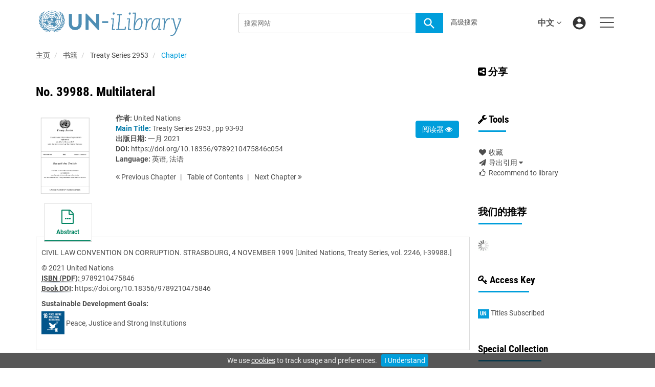

--- FILE ---
content_type: text/html;charset=UTF-8
request_url: https://www.un-ilibrary.org/content/books/9789210475846c054
body_size: 9444
content:

<!DOCTYPE html><!--[if lt IE 7]> <html class="no-js lt-ie9 lt-ie8 lt-ie7" id="mainTemplate"> <![endif]--><!--[if IE 7]> <html class="no-js lt-ie9 lt-ie8" id="mainTemplate"> <![endif]--><!--[if IE 8]> <html class="no-js lt-ie9" id="mainTemplate"> <![endif]--><!--[if gt IE 8]><!--><html xmlns="http://www.w3.org/1999/xhtml" xml:lang="zh" lang="zh" class="no-js" id="mainTemplate"> <!--<![endif]--><head><meta charset="utf-8" /><meta http-equiv="X-UA-Compatible" content="IE=Edge" /><!-- BEGIN SHAREAHOLIC CODE --><link rel="preload" href="https://cdn.shareaholic.net/assets/pub/shareaholic.js" as="script" /><meta name="shareaholic:site_id" content="c4c5bc52d9775444df5c2615b05e9db2" /><script data-cfasync="false" async src="https://cdn.shareaholic.net/assets/pub/shareaholic.js"></script><!-- END SHAREAHOLIC CODE --><meta name="viewport" content="width=device-width, initial-scale=1" /><title>No. 39988. Multilateral | United Nations iLibrary</title><link rel="schema.CRAWLER" href="http://labs.ingenta.com/2006/06/16/crawler" />
<meta name="dc.title" content="No. 39988. Multilateral" />
<meta name="dc.publisher" content="United Nations"/>
<meta name="dc.type" content="Text"/>
<meta name="author" content="United Nations" />
<meta name="dc.creator" content="United Nations" />
<meta name="dc.identifier" content="doi:10.18356/9789210475846c054"/>
<meta name="dc.date" content="2021/01/21" />
<meta name="description" property="og:description" content="CIVIL LAW CONVENTION ON CORRUPTION. STRASBOURG, 4 NOVEMBER 1999 [United Nations, Treaty Series, vol. 2246, I-39988.]" />
<meta name="robots" content="NOODP,noarchive" />
<meta name="stats-meta" content="stats" data-logstatisticsurl="/logstatistics.action" data-itemid="/content/books/9789210475846c054" data-baseuri="http://instance.metastore.ingenta.com"/>
<link rel="shortcut icon" href="/upload/favicon.ico" /><link href="/css/v/12.1.0/hybrid/google-fonts.css" rel="stylesheet" /><link rel="stylesheet" media="screen and (max-width: 844px)" href="/common/v/12.1.0/css/component.css" type="text/css"/><link rel="stylesheet" href="/css/v/12.1.0/hybrid/site.css" type="text/css" /><!--[if lte IE 10]><link rel="stylesheet" href="/css/hybrid/ie.css" type="text/css" /><![endif]--><link rel="stylesheet" href="/css/v/12.1.0/contentpreview/preview.css" type="text/css" media="screen, print" /><link rel="stylesheet" href="/css/v/12.1.0/hybrid/fulltext-html-tab.css" type="text/css" media="screen, print" /><link href="https://cdnjs.cloudflare.com/ajax/libs/froala-editor/2.8.1/css/froala_style.min.css" rel="stylesheet" type="text/css" /><script src="/common/v/12.1.0/js/vendor/modernizer.custom.min.js" ></script><!-- HTML5 Respond.js IE8 support of media queries --><!--[if lt IE 9]><script src="//oss.maxcdn.com/libs/respond.js/1.4.2/respond.min.js"></script><![endif]--><script src="/js/v/12.1.0/jp/jquery-1.11.1.min.js" ></script><script src="/common/v/12.1.0/js/jquery.dlmenu.js" ></script></head><body id="book" class="body is-sticky-enabled is-hybrid-skin-template" data-instanceprefix="instance"data-elements-to-offset-scroll-when-fixed=".main-header-container, .article-navigation-bar"><div id="hiddenContext" class="hidden-js-div" data-cookiemessage="We use &lt;a href=&#034;/cookie-info&#034;&gt;cookies&lt;/a&gt; to track usage and preferences." data-cookieaccepttext="I Understand" data-cookiedeclinetext="Disable Cookies" data-cookiepolicytext="Privacy Policy"></div><div id="skinPublishingDates" class="hidden-js-div">1945</div><div id="wrapper" class="siteWrapper"><header class="header" id="header"><div class="navbar navbar-default main-header-container">
<div class="container header-container">
<a href="/" 
class="logo header-container__logo" ><img alt="UN iLibrary" 
src="/images/hybrid/logo/unilibrary.png" 
class="img-responsive main-logo-image" /></a>
<ul class="navbar-nav-main-menu header-container__icon-menu"
aria-label="User navigation items" role="menubar">
<li class="dropdown hidden-xxs navbar-nav-main-menu__language-switcher-container" role="none"><a href="#"class="navbar-nav-main-menu__language-switcher-link"role="menuitem"title="Language Switcher"aria-label="Language Switcher"data-toggle="dropdown" aria-haspopup="true" >中文<i class="fa fa-angle-down"></i></a><ul class="dropdown-menu" role="menu"> <li class="journal-list" role="none"><a href="/locale/redirect?redirectItem=%2Fcontent%2Fbooks%2F9789210475846c054&request_locale=es" title="español" role="menuitem" tabindex="-1" class="megamenu-link">español</a></li><li class="journal-list" role="none"><a href="/locale/redirect?redirectItem=%2Fcontent%2Fbooks%2F9789210475846c054&request_locale=fr" title="français" role="menuitem" tabindex="-1" class="megamenu-link">français</a></li><li class="journal-list" role="none"><a href="/locale/redirect?redirectItem=%2Fcontent%2Fbooks%2F9789210475846c054&request_locale=ar" title="العربية" role="menuitem" tabindex="-1" class="megamenu-link">العربية</a></li><li class="journal-list" role="none"><a href="/locale/redirect?redirectItem=%2Fcontent%2Fbooks%2F9789210475846c054&request_locale=en" title="English" role="menuitem" tabindex="-1" class="megamenu-link">English</a></li><li class="journal-list" role="none"><a href="/locale/redirect?redirectItem=%2Fcontent%2Fbooks%2F9789210475846c054&request_locale=ru" title="русский" role="menuitem" tabindex="-1" class="megamenu-link">русский</a></li></ul></li><li class="search-nav-container 
hidden-lg hidden-md 
navbar-nav-main-menu__search-container" role="none">
<a href="#" class="js-toggle-search-window" 
title="Search" aria-label="Search" ><img src="/images/hybrid/icon/search.svg" alt="search icon" /></a>
<div class="search-nav js-global-site-search-container" id="search-nav">
<form id="global-search-form" action="/search" class="search-nav__form search-nav__form--adv-search-enabled" 
data-advancedSearchAvailable="true" 
data-noSearchTermError="Please enter a search term">
<div class="search-nav__up-triangle "></div> 
<input type="text" id="quickSearchBox" class="js-searchcomplete search-nav__input-box"
name="value1" placeholder="搜索网站"
aria-label="Search" />
<input type="hidden" 
value="fulltext"
name="option1"
aria-label="Search" />
<!-- <input name="pageSize" value="8" type="hidden" /> taken out at present - as interferes with search at present and not scrolling -->
<button type="submit" class="search-nav__submit-btn">
<img src="/images/hybrid/icon/search.svg" alt="search icon" />
</button>
<a href="/search/advancedsearch"
class="search-nav__advanced-search-link">
高级搜索
</a>
</form>
</div>
</li>
<li class="navbar-nav-main-menu__login-container" role="none">
<a href="/registration/signin-or-register.action?signInTarget=%2Fcontent%2Fbooks%2F9789210475846c054" class="js-profile" role="menuitem" title="Login or Register" aria-label="Login or Register">
<img src="/images/hybrid/icon/account_circle.svg" alt="account icon" />
</a>
</li>
<li class="main-navigation-menu" role="none"><button type="button" class="main-navigation-menu__button" data-toggle="collapse" data-target="#collapse-main-nav" role="menuitem"aria-controls="collapse-main-nav"aria-label="Site menu"title="Site menu"><span class="icon-bar bar-one"></span><span class="icon-bar bar-two"></span><span class="icon-bar bar-three"></span></button><div class="collapse main-navigation-menu__dropdown main-navigation-dropdown" id="collapse-main-nav"><ul class="main-navigation-dropdown__menu" role="menu"><li class="visible-xxs main-navigation-menu__language-switcher-container main-navigation-dropdown__item"><a href="/locale/redirect?redirectItem=%2Fcontent%2Fbooks%2F9789210475846c054&request_locale=es" title="es" role="menuitem" tabindex="-1" class=" main-navigation-dropdown__link-list">español</a> <a href="/locale/redirect?redirectItem=%2Fcontent%2Fbooks%2F9789210475846c054&request_locale=zh" title="zh" role="menuitem" tabindex="-1" class="active main-navigation-dropdown__link-list">中文</a> <a href="/locale/redirect?redirectItem=%2Fcontent%2Fbooks%2F9789210475846c054&request_locale=fr" title="fr" role="menuitem" tabindex="-1" class=" main-navigation-dropdown__link-list">français</a> <a href="/locale/redirect?redirectItem=%2Fcontent%2Fbooks%2F9789210475846c054&request_locale=ar" title="ar" role="menuitem" tabindex="-1" class=" main-navigation-dropdown__link-list">العربية</a> <a href="/locale/redirect?redirectItem=%2Fcontent%2Fbooks%2F9789210475846c054&request_locale=en" title="en" role="menuitem" tabindex="-1" class=" main-navigation-dropdown__link-list">English</a> <a href="/locale/redirect?redirectItem=%2Fcontent%2Fbooks%2F9789210475846c054&request_locale=ru" title="ru" role="menuitem" tabindex="-1" class=" main-navigation-dropdown__link-list">русский</a> </li><li class="main-navigation-dropdown__item active"><a href="#" title="<strong>浏览依据</strong>" role="button"aria-label="<strong>浏览依据</strong> expand or collapse" aria-controls="collapse-main-sub-nav-1" aria-expanded="false"class="main-navigation-dropdown__link js-link-toggle-main-sub-menu"><strong>浏览依据</strong></a><span class="main-navigation-dropdown__toggle-expand js-link-toggle-main-sub-menu" role="button"aria-label="<strong>浏览依据</strong> expand or collapse" title="expand or collapse"aria-controls="collapse-main-sub-nav-1" aria-expanded="false"><span class="glyphicon glyphicon-chevron-down main-navigation-dropdown__chevron js-toggle-main-menu-item" aria-hidden="true"></span></span><ul class="main-navigation-dropdown__submenu js-toggle-display-sub-menu" id="collapse-main-sub-nav-1"><li class="main-navigation-dropdown__submenu-item "><a href="/content/countries" class="main-navigation-dropdown__submenu-link"title="国家">国家</a></li><li class="main-navigation-dropdown__submenu-item "><a href="/content/subjects" class="main-navigation-dropdown__submenu-link"title="主题">主题</a></li><li class="main-navigation-dropdown__submenu-item "><a href="/content/collections" class="main-navigation-dropdown__submenu-link"title="可持续发展目标">可持续发展目标</a></li></ul></li><li class="main-navigation-dropdown__item active"><a href="#" title="<strong>内容类型</strong>" role="button"aria-label="<strong>内容类型</strong> expand or collapse" aria-controls="collapse-main-sub-nav-2" aria-expanded="false"class="main-navigation-dropdown__link js-link-toggle-main-sub-menu"><strong>内容类型</strong></a><span class="main-navigation-dropdown__toggle-expand js-link-toggle-main-sub-menu" role="button"aria-label="<strong>内容类型</strong> expand or collapse" title="expand or collapse"aria-controls="collapse-main-sub-nav-2" aria-expanded="false"><span class="glyphicon glyphicon-chevron-down main-navigation-dropdown__chevron js-toggle-main-menu-item" aria-hidden="true"></span></span><ul class="main-navigation-dropdown__submenu js-toggle-display-sub-menu" id="collapse-main-sub-nav-2"><li class="main-navigation-dropdown__submenu-item "><a href="/content/books" class="main-navigation-dropdown__submenu-link"title="书籍">书籍</a></li><li class="main-navigation-dropdown__submenu-item "><a href="/content/databases" class="main-navigation-dropdown__submenu-link"title="数据库">数据库</a></li><li class="main-navigation-dropdown__submenu-item "><a href="/content/journals" class="main-navigation-dropdown__submenu-link"title="学术期刊">学术期刊</a></li><li class="main-navigation-dropdown__submenu-item "><a href="/content/workingpaperseries" class="main-navigation-dropdown__submenu-link"title="工作稿">工作稿</a></li></ul></li><li class="main-navigation-dropdown__item active"><a href="#" title="<strong>图书管理员资源</strong>" role="button"aria-label="<strong>图书管理员资源</strong> expand or collapse" aria-controls="collapse-main-sub-nav-3" aria-expanded="false"class="main-navigation-dropdown__link js-link-toggle-main-sub-menu"><strong>图书管理员资源</strong></a><span class="main-navigation-dropdown__toggle-expand js-link-toggle-main-sub-menu" role="button"aria-label="<strong>图书管理员资源</strong> expand or collapse" title="expand or collapse"aria-controls="collapse-main-sub-nav-3" aria-expanded="false"><span class="glyphicon glyphicon-chevron-down main-navigation-dropdown__chevron js-toggle-main-menu-item" aria-hidden="true"></span></span><ul class="main-navigation-dropdown__submenu js-toggle-display-sub-menu" id="collapse-main-sub-nav-3"><li class="main-navigation-dropdown__submenu-item "><a href="/how-to-get-access" class="main-navigation-dropdown__submenu-link"title="如何获取权限 / 订阅">如何获取权限 / 订阅</a></li><li class="main-navigation-dropdown__submenu-item "><a href="/librarians-faq" class="main-navigation-dropdown__submenu-link"title="图书管理员常见问题解答">图书管理员常见问题解答</a></li><li class="main-navigation-dropdown__submenu-item "><a href="/branding-options" class="main-navigation-dropdown__submenu-link"title="品牌个性化选择">品牌个性化选择</a></li><li class="main-navigation-dropdown__submenu-item "><a href="/librarian-resources" class="main-navigation-dropdown__submenu-link"title="图书管理员资源">图书管理员资源</a></li></ul></li><li class="main-navigation-dropdown__item active"><a href="#" title="<strong>帮助</strong>" role="button"aria-label="<strong>帮助</strong> expand or collapse" aria-controls="collapse-main-sub-nav-4" aria-expanded="false"class="main-navigation-dropdown__link js-link-toggle-main-sub-menu"><strong>帮助</strong></a><span class="main-navigation-dropdown__toggle-expand js-link-toggle-main-sub-menu" role="button"aria-label="<strong>帮助</strong> expand or collapse" title="expand or collapse"aria-controls="collapse-main-sub-nav-4" aria-expanded="false"><span class="glyphicon glyphicon-chevron-down main-navigation-dropdown__chevron js-toggle-main-menu-item" aria-hidden="true"></span></span><ul class="main-navigation-dropdown__submenu js-toggle-display-sub-menu" id="collapse-main-sub-nav-4"><li class="main-navigation-dropdown__submenu-item "><a href="/how-to-subscribe" class="main-navigation-dropdown__submenu-link"title="如何订阅">如何订阅</a></li><li class="main-navigation-dropdown__submenu-item "><a href="/faq" class="main-navigation-dropdown__submenu-link"title="常见问题解答">常见问题解答</a></li></ul></li><li class="main-navigation-dropdown__item active"><a href="/关于"title="<strong>关于联合国iLibrary</strong>" class="main-navigation-dropdown__link"><strong>关于联合国iLibrary</strong></a></li></ul></div></li></ul>
<form action="/search" class="search-main js-global-search-form header-container__search"data-noSearchTermError="Please enter a search term" role="search"><div class="search-main__input-container"> <input type="text" class="js-searchcomplete search-main__input"name="value1" placeholder="搜索网站"aria-label="Search" /><input type="hidden" value="all"name="option1" /><button type="submit" class="search-main__submit-btn btn btn-link"><img src="/images/hybrid/icon/search.svg" alt="search icon" /></button></div><div class="search-main__advanced-search-container"><a href="/search/advancedsearch"class="search-main__advanced-search-link">高级搜索</a></div></form> 
</div>
</div>
</header><div id="bellowheadercontainer" class="container no-padding " ><div class="mobile-tools">
<button type="button" id="mobile-tools-button" data-parent="#bellowheadercontainer" class="navbar-toggle toggle-arrow" data-toggle="collapse"
data-target="#tools-nav" aria-expanded="false">
<span class="sr-only">Toggle navigation</span>
<span>Tools <i class="fa fa-angle-down"></i></span>
</button>
<aside tabindex="-1" class="mobile-tools-options pull-right left-padding sidebar-pub2web-container header-sidebar" aria-label="site sidebar containing page tools, access key and possibly adverts">
<div id="tools-nav" tabindex="-1" class="tools-nav sidebar-pub2web-element panel panel-default navbar-collapse navbar-right collapse">
<div class="panel-heading">
<h3 class="panel-title" id="toolsMenuHeading1"><i class="fa fa-wrench" aria-hidden="true"></i> Tools</h3>
</div>
<div class="panel-body">
<ul class="list-unstyled" aria-labelledBy="toolsMenuHeading1">
<li class=" tools-item tools-recommend">
<div class="js-nli-createalert" data-toggle="modal" data-target="#signInToCreateAlert">
<a tabindex="0" href="#" class="js-popoverLink" data-container="body" data-toggle="popover" data-placement="top" role="button"
data-content="Please sign in or register to use this feature">
<i class="fa fa-heart favouritesIcon fa-fw"></i>
收藏<span class="visible-xs-inline">Favourites</span>
</a>
</div> 
</li>
<li class="">
<a href="#" class="toggle showhide collapsed js-dropdown-toggle" role="button" aria-expanded="false" data-toggle="collapse" title="Link to export citations" aria-controls="export-list0">
<i class="fa fa-paper-plane fa-fw"></i>
导出引用 <span class="fa upDownCaret"></span>
</a>
<ul class="flat togglecontent hidden-js-li exportlist list-group collapse" id="export-list0">
<li class="list-group-item">
<a href="/content/books/9789210475846c054/cite/bibtex" title="Link to export in BibTEX format" 
class="externallink" >BibT<sub>E</sub>X</a>
</li>
<li class="list-group-item">
<a href="/content/books/9789210475846c054/cite/endnote" title="Link to export in Endnote format" 
class="externallink" >Endnote</a>
</li>
<li class="list-group-item">
<a href="/content/books/9789210475846c054/cite/bibtex" title="Link to export in Zotero format" 
class="externallink" >Zotero</a>
</li>
<li class="list-group-item">
<a href="/content/books/9789210475846c054/cite/medline" title="Link to export in MEDLARS text" 
class="externallink" >Medlars</a>
</li>
<li class="list-group-item">
<a href="/content/books/9789210475846c054/cite/refworks" title="Link to export in RefWorks format" 
class="externallink" >RefWorks</a>
</li>
<li class="list-group-item">
<a href="http://www.mendeley.com/import/?url=https%3A%2F%2Fwww.un-ilibrary.org%2Fcontent%2Fbooks%2F9789210475846c054" target="_blank" title="Link to export to Mendeley" class="externallink">Mendeley</a>
</li>
</ul>
</li>
<li class=" tools-item tools-recommend">
<a href="/content/books/9789210475846" title="Link to recommend this journal to a library" 
data-title="Treaty Series 2953" data-eisbn="9789210475846" data-emailbody="Dear Librarian,I would like to recommend the following publication:" id="recommendToLibrarian" data-subj="Recommend to library" ><i class="fa fa-thumbs-o-up fa-fw"></i>
Recommend to library</a>
</li>
</li>
</ul>
</div>
</div>
</aside>
</div>
<div class="mobile-share">
<button type="button" id="mobile-share-button" data-parent="#bellowheadercontainer" class="navbar-toggle toggle-arrow" data-toggle="collapse"
data-target="#share-nav" aria-expanded="false">
<span class="sr-only">Toggle navigation</span>
<span>Share <i class="fa fa-angle-down"></i></span>
</button>
<aside tabindex="-1" class="mobile-share-options pull-right left-padding sidebar-pub2web-container header-sidebar" aria-label="site sidebar containing page tools, access key and possibly adverts">
<div id="share-nav" class="collapse navbar-collapse share-nav navbar-right sidebar-pub2web-element panel panel-default">
<div class="panel-heading">
<div class="fr-view"><h3><a class="at-icon-wrapper at-share-btn at-svc-facebook" style="background-color: rgb(59, 89, 152); border-radius: 26px;" tabindex="0"><span class="at4-visually-hidden">Share to Facebook</span></a><i class="fa fa-share-alt-square"></i> 分享</h3></div>
</div>
<div class="panel-body">
<div class="shareaholic-canvas" data-app="share_buttons" data-app-id="33118622"></div>
</div>
</div>
</aside>
</div>
<aside class="col-xs-12 col-sm-12 col-md-3 pull-right left-padding sidebar-pub2web-container header-sidebar" aria-label="site sidebar containing page tools, access key and possibly adverts"> 
<div id="share-nav" class="collapse navbar-collapse share-nav navbar-right sidebar-pub2web-element panel panel-default">
<div class="panel-heading">
<div class="fr-view"><h3><a class="at-icon-wrapper at-share-btn at-svc-facebook" style="background-color: rgb(59, 89, 152); border-radius: 26px;" tabindex="0"><span class="at4-visually-hidden">Share to Facebook</span></a><i class="fa fa-share-alt-square"></i> 分享</h3></div>
</div>
<div class="panel-body">
<div class="shareaholic-canvas" data-app="share_buttons" data-app-id="33118622"></div>
</div>
</div>
<div id="tools-nav" tabindex="-1" class="tools-nav sidebar-pub2web-element panel panel-default navbar-collapse navbar-right collapse">
<div class="panel-heading">
<h3 class="panel-title" id="toolsMenuHeading2"><i class="fa fa-wrench" aria-hidden="true"></i> Tools</h3>
</div>
<div class="panel-body">
<ul class="list-unstyled" aria-labelledBy="toolsMenuHeading2">
<li class=" tools-item tools-recommend">
<div class="js-nli-createalert" data-toggle="modal" data-target="#signInToCreateAlert">
<a tabindex="0" href="#" class="js-popoverLink" data-container="body" data-toggle="popover" data-placement="top" role="button"
data-content="Please sign in or register to use this feature">
<i class="fa fa-heart favouritesIcon fa-fw"></i>
收藏<span class="visible-xs-inline">Favourites</span>
</a>
</div> 
</li>
<li class="">
<a href="#" class="toggle showhide collapsed js-dropdown-toggle" role="button" aria-expanded="false" data-toggle="collapse" title="Link to export citations" aria-controls="export-list1">
<i class="fa fa-paper-plane fa-fw"></i>
导出引用 <span class="fa upDownCaret"></span>
</a>
<ul class="flat togglecontent hidden-js-li exportlist list-group collapse" id="export-list1">
<li class="list-group-item">
<a href="/content/books/9789210475846c054/cite/bibtex" title="Link to export in BibTEX format" 
class="externallink" >BibT<sub>E</sub>X</a>
</li>
<li class="list-group-item">
<a href="/content/books/9789210475846c054/cite/endnote" title="Link to export in Endnote format" 
class="externallink" >Endnote</a>
</li>
<li class="list-group-item">
<a href="/content/books/9789210475846c054/cite/bibtex" title="Link to export in Zotero format" 
class="externallink" >Zotero</a>
</li>
<li class="list-group-item">
<a href="/content/books/9789210475846c054/cite/medline" title="Link to export in MEDLARS text" 
class="externallink" >Medlars</a>
</li>
<li class="list-group-item">
<a href="/content/books/9789210475846c054/cite/refworks" title="Link to export in RefWorks format" 
class="externallink" >RefWorks</a>
</li>
<li class="list-group-item">
<a href="http://www.mendeley.com/import/?url=https%3A%2F%2Fwww.un-ilibrary.org%2Fcontent%2Fbooks%2F9789210475846c054" target="_blank" title="Link to export to Mendeley" class="externallink">Mendeley</a>
</li>
</ul>
</li>
<li class=" tools-item tools-recommend">
<a href="/content/books/9789210475846" title="Link to recommend this journal to a library" 
data-title="Treaty Series 2953" data-eisbn="9789210475846" data-emailbody="Dear Librarian,I would like to recommend the following publication:" id="recommendToLibrarian" data-subj="Recommend to library" ><i class="fa fa-thumbs-o-up fa-fw"></i>
Recommend to library</a>
</li>
</li>
</ul>
</div>
</div>
<div id="signInOrRegisterDialog"></div>
</aside>
<main class="col-xs-12 col-sm-12 col-md-9 content main-content-container js-main-content-container" id="main-content-container" aria-label="Main site content contained within"><nav aria-label="Breadcrumb"><ol class="breadcrumb"><li><a href="/" dir="auto" >主页</a></li><li>
<a href="/content/books" 
>书籍</a>
</li>
<li>
<a href="/content/books/9789210475846" 
>Treaty Series 2953</a>
</li>
<li> <a href="#" class="inactiveLink" aria-current="page">Chapter</a></li>
</ol></nav><input type="hidden" name="svgImageBackgroundColor" value="rgba(255,255,255,0.7)"/>
<div class="article-cover">
<div class="row">
<div class="title-subtitle clearfix">
<div class="col-sm-12">
<h1 class="h2">
No. 39988. Multilateral</h1>
</div>
</div>
<div class="col-sm-12">
<div class="col-sm-2 mob-right-gap remove-padding-sm">
<img class="cover " src="/docserver/fulltext/9789210475846/9789210475846_fc.jpg" alt="image of No. 39988. Multilateral" title="image of No. 39988. Multilateral" />
</div>
<div class="col-sm-10 item-metadata">
<div class="right-title-box item-metadata__buy-and-read-options">
<a class="btn btn-default mg-t-5" href="/deliver?redirecturl=/content/books/9789210475846c054/read&isPreview=true&itemId=/content/books/9789210475846c054">
阅读器&nbsp;<i class="fa fa-eye" title="Download"></i>
</a>
</div>
<div class="title-box item-metadata__maindata"> 
<ul class="list-unstyled">
<li>
<span class="meta-key authors_label">
<strong> 作者:</strong>
</span>
<span class="author-list__item author-list__item--last"><a href="/search?value1=United+Nations&option1=author&noRedirect=true&sortField=prism_publicationDate&sortDescending=true" class="nonDisambigAuthorLink">United Nations</a></span></li>
<li>
</li>
<li>
<span class="meta-key chapter_source_label"><strong><span style="color:#0079A8;font-weight:bold;">Main Title:</span></strong></span>
<span class="meta-value chapter_source">
<a href="/content/books/9789210475846" 
>Treaty Series 2953</a>
, pp 93-93
</span>
</li>
<li>
<span class="meta-key publicationDate_label">
<strong>出版日期:</strong>
</span>
<span class="meta-value publicationDate">
一月 2021 </span>
</li>
<li>
<span class="meta-key doi_label"><strong>DOI:</strong> </span>
<span class="meta-value doi">
<a href="https://doi.org/10.18356/9789210475846c054" 
class="externallink" >https://doi.org/10.18356/9789210475846c054</a>
</span>
</li>
<li>
<strong>Language:</strong> 
<a href="/content/books/9789210475846c054?mlang=en" 
>英语</a>, 
<a href="/content/books/9789210475846c054?mlang=fr" 
>法语</a> 
</li> 
</ul>
<ul class="pagernav" aria-label="content navigation">
<li class="previous ">
<a href="/content/books/9789210475846c053" 
><i class="fa fa-angle-double-left"></i>
Previous <span class="hidden-xs">
Chapter
</span></a>
</li>
<li>
<a href="/content/books/9789210475846#chapters" 
>T<span class="hidden-xs">able</span> o<span class="hidden-xs">f</span> C<span class="hidden-xs">ontents</span></a>
</li>
<li class="next ">
<a href="/content/books/9789210475846c055" 
>Next <span class="hidden-xs">
Chapter
</span> 
<i class="fa fa-angle-double-right"></i></a>
</li>
</ul>
</div>
</div>
</div>
</div>
</div> 
<nav class="transformer-tabs js-transformer-tabs icon-image" aria-label="Navigate tabs on chapter">
<ul class="tabset tab-dropdown js-dropdown">
<li class="js-select select">
<div class="js-mobile-tab mobile-tab">
Abstract
</div>
</li>
<li class="active active tab-one tabIcon" >
<a href="#abstract" title="Abstract" 
class="active active tab-one" 
role="button" aria-pressed="true" >
<span class="iconContainer">
<i class="fa-stack fa-lg">
<i class="fa fa-ellipsis-h fa-stack-1x"></i>
<i class="fa fa-file-o fa-stack-2x"></i>
</i>
<strong class="titleIcon">Abstract</strong>
</span>
</a>
</li>
</ul>
</nav> 
<section id="tabbedpages" class="tabs">
<div id="abstract" class="active tab-pane tabbedsection hidden-js-div">
<p
class="description" ><p>CIVIL LAW CONVENTION ON CORRUPTION. STRASBOURG, 4 NOVEMBER 1999 [United Nations, Treaty Series, vol. 2246, I-39988.]</p></p>
<div class="copyright">
&copy; 2021 United Nations
</div> 
<div class="pubmetadata">
<div
><span class="meta-key embodimentEisbn_label"><strong><abbr title="International Standard Book Number">ISBN (PDF): </abbr></strong></span>
<span class="meta-value embodimentEisbn">9789210475846</span></div>
</div>
<div class="pubmetadata col2">
<div
><span class="meta-key doi_label"><strong>
<abbr title="Digital Object Identifier">
Book DOI</abbr>:
</strong>
</span>
<span class="meta-value doi">
<a href="https://doi.org/10.18356/9789210475846" 
class="externallink" >https://doi.org/10.18356/9789210475846</a>
</span></div>
</div>	
<div
><div class="sdgListForItem">
<span class="meta-key sdgs_label">
<strong>Sustainable Development Goals:</strong>
</span>
<div class="meta-value">
<div class="sdgListForItem__sdgItem">
<a href="/content/sdgs/sdg16" 
><img src="https://www.un-ilibrary.org/upload/sdgs/e-web-goal-16.png" 
alt="Image of Peace, Justice and Strong Institutions"
title="Image of Peace, Justice and Strong Institutions"
class="sdgListForItem__sdgItem__sdgIcon"/></a>
<span class="sdgListForItem__sdgItem__sdgName">
<a href="/content/sdgs/sdg16" 
>Peace, Justice and Strong Institutions</a>
</span>
</div>
</div>
</div></div>
<ul class="flat meta-list meta-body">
</ul>
</div>
<div id="references" class="tab-pane tabbedsection hidden-js-div">
</div>
<div id="citations" class="tab-pane tabbedsection hidden-js-div">
</div>
<div id="related_content" class="relatedContent hidden-js-div tabbedsection tab-pane">
<ul class="list-unstyled">
<li>
<h4 class="thisJournal">
<a href="#" class="js-related-content-load js-plus-minus-toggle-icon" data-target="#relatedcontent" data-toggle="collapse">
<i class="fa fa-plus-square"></i> From This Site
</a>
</h4>
<div id="relatedcontent" class="hidden-js-toggle related-content">
<div class="morelikethiscontainer">
<div class="hiddenmorelikethisids hidden-js-div"></div>
<div class="hiddenmorelikethiswebid hidden-js-div">/content/books/9789210475846c054</div>
<div class="hiddenmorelikethisfields hidden-js-div">dcterms_title,dcterms_subject,pub_keyword</div>
<div class="hiddenmorelikethisrestrictions hidden-js-div"> -contentType:Journal -contentType:Contributor -contentType:Concept -contentType:Institution</div>
<div class="hiddenmorelikethisnumber hidden-js-div">10</div>
<div class="hiddenmorelikethisnumbershown hidden-js-div">5</div>
<!-- <i class="fa fa-spinner fa-spin"></i> -->
</div>
</div>
</li>
</ul>
</div>
</section>
<div class="morelikethiscontainer">
<div class="hiddenmorelikethisids hidden-js-div"></div>
<div class="hiddenmorelikethiswebid hidden-js-div">/content/books/9789210475846c054</div>
<div class="hiddenmorelikethisfields hidden-js-div">dcterms_title,dcterms_subject,pub_keyword</div>
<div class="hiddenmorelikethisrestrictions hidden-js-div"> -contentType:Journal -contentType:Contributor -contentType:Concept -contentType:Institution</div>
<div class="hiddenmorelikethisnumber hidden-js-div">10</div>
<div class="hiddenmorelikethisnumbershown hidden-js-div">5</div>
<!-- <i class="fa fa-spinner fa-spin"></i> -->
</div>
</main><asideclass="col-xs-12 col-sm-12 col-md-3 footer-sidebar left-padding non-printed-section"><div class="horizontally-centered-content altmetrics sidebar-pub2web-element"></div><div class="panel panel-default sidebar-pub2web-element"><div class="panel-heading"><h4 class="panel-title">我们的推荐</h4></div><div class="panel-body"><div id="js-recommend-load"><div class="morelikethiscontainer">
<div class="hiddenmorelikethisids hidden-js-div"></div>
<div class="hiddenmorelikethiswebid hidden-js-div">/content/books/9789210475846c054</div>
<div class="hiddenmorelikethisfields hidden-js-div">dcterms_title,dcterms_subject,pub_keyword</div>
<div class="hiddenmorelikethisrestrictions hidden-js-div"> -contentType:Journal -contentType:Contributor -contentType:Concept -contentType:Institution</div>
<div class="hiddenmorelikethisnumber hidden-js-div">10</div>
<div class="hiddenmorelikethisnumbershown hidden-js-div">5</div>
<!-- <i class="fa fa-spinner fa-spin"></i> -->
</div>
</div></div></div><div class="icon-key panel panel-default sidebar-pub2web-element">
<div class="panel-heading">
<h3 class="panel-title"> <i class="fa fa-key"></i> Access Key</h3>
</div>
<div class="panel-body">
<ul class="list-unstyled">
<li class="icon-key__item access_icon_sc_wrapper">
<span class="access_icon_s keyicon">un</span>Titles Subscribed
</li> 
</ul>
</div>
</div><div class="sidebar-pub2web-element editable-snippet-image default-pane panel panel-default "><div class="panel-heading"><div class="fr-view"><h3 class="panel-title">Special Collection</h3><p><a href="https://www.un-ilibrary.org/content/artificial-intelligence--ai"><img src="/upload/Ai-TIle.jpg" class="fr-fic fr-dib" alt="artificial intelligence learn more"></a></p></div></div><div class="panel-body"><div class="fr-view"><p>The <a href="https://www.un-ilibrary.org/content/artificial-intelligence--ai"><strong>Artificial Intelligence Collection</strong></a> offers a deep dive into the impact and potential of AI across various sectors. Explore research, policy discussions, and case studies that illustrate how AI is reshaping industries and addressing global challenges.</p></div></div></div> <div class="editable-snippet-image default-pane sidebar-pub2web-element panel panel-default js-advert-editable-container"><div class="panel-heading"><div class="fr-view"><h3 class="panel-title">UN Statistics</h3>
<p>
<a href="/databases/home"><img src="/upload/SDG-Indicators-logo.png" style="display: block; vertical-align: top; margin: 5px auto 5px 0px; text-align: left; width: 90%; height: 90%;" alt="SDG Indicators Logo"></a>
</p></div></div><div class="panel-body"><div class="fr-view"><p>The Global SDG Indicators Database provides access to data compiled through the UN System in preparation for the UN Secretary-General's annual report on "Progress towards the Sustainable Development Goals"</p></div></div></div></aside></div><footer class="container-fluid footer non-printed-section footer--skinny" id="footer" ><div class="container">
<div class="backToTopLink">
<a href="#header" title="Back to top" 
data-toggle="tooltip" data-placement="left" class="btn-back-top js-back-top" ><i class="fa fa-arrow-up" aria-hidden="true"></i><span class="sr-only">Back to top</span></a>
</div>
<div class="row">
<div class="container">
<!-- <h3>About Us</h3> -->
<div class="fr-view"><div class="footer-menu"><table style="border: 1px solid #333;" width="100%"><tbody><tr><td style="border: 1px solid rgb(51, 51, 51); width: 35%;" width="35%"><a href="https://www.un.org/"><img src="/upload/UN-logo/UN_logo_2020_horizontal_Chinese_white.svg" alt="UN Logo" class="fr-fic fr-dii" width="200"></a></td><td style="border: 1px solid rgb(51, 51, 51); width: 65%; vertical-align: bottom; text-align: right;" width="65%">参与社交媒体中的交谈 &nbsp; <a href="https://www.facebook.com/unpublications" target="_blank"><img src="/upload/iLibrary-Social-Facebook.svg" alt="Facebook" class="fr-fic fr-dii" style="width: 30px; height: 30px;"></a> <a href="https://twitter.com/unpublications" target="_blank"><img src="/upload/iLibrary-Social-Twitter.svg" alt="Twitter" class="fr-fic fr-dii" style="width: 30px; height: 30px;"></a> <a href="https://www.instagram.com/unpublications/" target="_blank"><img src="/upload/iLibrary-Social-Instagram.svg" alt="Instagram" class="fr-fic fr-dii" style="width: 30px; height: 30px;"></a> <a href="https://www.linkedin.com/company/united-nations-publications/" rel="noopener noreferrer" target="_blank"><img src="/upload/iLibrary-Social-Linkin.svg" alt="Linkedin" class="fr-fic fr-dii" style="width: 30px; height: 30px;"></a></td></tr><tr><td colspan="2" style="border: 1px solid rgb(51, 51, 51); text-align: right;"><hr></td></tr><tr><td align="left" style="border: 1px solid #333;"><span style="font-size: 14px;"><sup>UN iLibrary is the comprehensive global search, discovery, and viewing source for digital content created by the United Nations</sup></span></td><td align="right" style="border: 1px solid rgb(51, 51, 51); vertical-align: top;"><a href="/contact">联系我们</a> | <a href="/copyright">版权所有</a> | <a href="/faq">常见问题解答</a> | <a href="/privacy-notice">隐私通告</a> | <a href="/terms-of-use">使用条款</a><br><br><span style="font-size: 14px;"><sup>联合国©版权所有</sup></span><br></td></tr></tbody></table></div></div>
</div>
</div>
</div> 
</footer></div><div class="hiddenblurbsvalues hidden-js-div"><div id="required_field">This is a required field</div><div id="valid_email_address">Please enter a valid email address</div><div id="makelivesuccess">Approval was a Success</div><div id="makeliveinvaliddata">Invalid data</div><div id="makeliveerror">An Error Occurred</div><div id="makelivepartialsuccess">Approval was partially successful, following selected items could not be processed due to error</div></div> <form class="hidden" action="/cart/add" method="get" id="hiddenPurchaseForm"></form><form class="hidden" action="/carnet" method="post" id="hiddenCarnetForm"></form><div class="siqPageTitle hidden">United Nations iLibrary:</div><div class="siqItemId hidden">http://instance.metastore.ingenta.com/content/books/9789210475846c054</div><div class="siqDoi hidden">10.18356/9789210475846c054</div><div class="siqPub2webEventType hidden">SEARCH_EXPAND_ITEM</div><script type="text/javascript">var script = document.createElement('script');script.type = 'text/javascript';script.async = true;script.src = '//cdnjs.cloudflare.com/ajax/libs/mathjax/2.7.7/MathJax.js?config=TeX-AMS-MML_HTMLorMML';document.getElementsByTagName('head')[0].appendChild(script);</script> <!--[if lt IE 7]><script src="/js/v/12.1.0/jp/IE7.js" ></script><![endif]--><!--[if lte IE 9]><script src="/js/v/12.1.0/hybrid/placeholder.js" ></script><![endif]--><script src="/js/v/12.1.0/jp/jquery.form.js" ></script> <script src="/js/v/12.1.0/jp/jquery.validate.js" ></script><script src="/common/v/12.1.0/js/plugins.js?1" ></script><script src="/common/v/12.1.0/js/sitejp.js" ></script><script src="/common/v/12.1.0/js/site_common.js" ></script><script src="/js/v/12.1.0/jp/platform.js" ></script><script src="/js/v/12.1.0/hybrid/site.js" ></script><script src="/common/v/12.1.0/js/ecommerceicons.js" ></script><script src="/common/v/12.1.0/js/toc_ecommerceicons.js" ></script><script src="/common/v/12.1.0/js/moreLikeThis.js" ></script><script src="/common/v/12.1.0/js/fulltext-html_media-objects.js" ></script><script src="/js/v/12.1.0/contentpreview/preview.js" ></script><script src="/common/v/12.1.0/js/responsive-tabs.js"></script><script async src="https://www.googletagmanager.com/gtag/js?id=UA-68936853-1"></script>
<script>
window.dataLayer = window.dataLayer || [];
function gtag(){dataLayer.push(arguments);}
gtag('js', new Date());
gtag('config', 'UA-68936853-1');
</script>
<div class="modal fade" id="myModal" tabindex="-1" role="dialog"></div><script type="application/json" class="js-hypothesis-config">{ "openSidebar": false }</script><script>if (matchMedia) {var mq = window.matchMedia("(min-width: 1195px)");mq.addListener(WidthChange);WidthChange(mq);}function WidthChange(mq) {// below classes are toggled between mobile and desktopif (mq.matches) {var s = document.createElement('script');s.async = true;s.src = 'https://hypothes.is/embed.js';document.head.appendChild(s);}}</script><div class="hidden-js-div" id="hiddenDomainEncoded">aHR0cHM6Ly93d3cudW4taWxpYnJhcnkub3JnLw==</div><script>var iframe = document.getElementById('sidebyiside_iframe');if(iframe) {var iframeSrc = iframe.src;if(iframeSrc.indexOf('read?')>=0) {var hiddenDomainEncoded = document.getElementById('hiddenDomainEncoded').textContent;if(hiddenDomainEncoded && hiddenDomainEncoded.length) {var domain = atob(hiddenDomainEncoded);if(iframeSrc.indexOf(domain) == -1) {iframeSrc = iframeSrc.replace(/(http:|https:)(^|\/\/)(.*?\/)/g, domain);iframe.src = iframeSrc;}}}}</script><script>(function(){function c(){var b=a.contentDocument||a.contentWindow.document;if(b){var d=b.createElement('script');d.innerHTML="window.__CF$cv$params={r:'9c27b04249c92a9c',t:'MTc2OTE3NTQ3NQ=='};var a=document.createElement('script');a.src='/cdn-cgi/challenge-platform/scripts/jsd/main.js';document.getElementsByTagName('head')[0].appendChild(a);";b.getElementsByTagName('head')[0].appendChild(d)}}if(document.body){var a=document.createElement('iframe');a.height=1;a.width=1;a.style.position='absolute';a.style.top=0;a.style.left=0;a.style.border='none';a.style.visibility='hidden';document.body.appendChild(a);if('loading'!==document.readyState)c();else if(window.addEventListener)document.addEventListener('DOMContentLoaded',c);else{var e=document.onreadystatechange||function(){};document.onreadystatechange=function(b){e(b);'loading'!==document.readyState&&(document.onreadystatechange=e,c())}}}})();</script><script defer src="https://static.cloudflareinsights.com/beacon.min.js/vcd15cbe7772f49c399c6a5babf22c1241717689176015" integrity="sha512-ZpsOmlRQV6y907TI0dKBHq9Md29nnaEIPlkf84rnaERnq6zvWvPUqr2ft8M1aS28oN72PdrCzSjY4U6VaAw1EQ==" data-cf-beacon='{"version":"2024.11.0","token":"0423749865024c228e208539518306e4","server_timing":{"name":{"cfCacheStatus":true,"cfEdge":true,"cfExtPri":true,"cfL4":true,"cfOrigin":true,"cfSpeedBrain":true},"location_startswith":null}}' crossorigin="anonymous"></script>
</body></html>

--- FILE ---
content_type: text/css
request_url: https://www.un-ilibrary.org/css/v/12.1.0/hybrid/google-fonts.css
body_size: 902
content:

      /* fallback */
@font-face {
    font-family: 'Material Icons';
    font-style: normal;
    font-weight: 400;
    src: url('bespoke-fonts/materialIcons-regular.woff2') format('woff2');
  }
  
  /* cyrillic-ext */
  @font-face {
    font-family: 'Roboto';
    font-style: italic;
    font-weight: 400;
    src: url(bespoke-fonts/roboto/KFOkCnqEu92Fr1Mu51xFIzIFKw.woff2) format('woff2');
    unicode-range: U+0460-052F, U+1C80-1C88, U+20B4, U+2DE0-2DFF, U+A640-A69F, U+FE2E-FE2F;
  }
  /* cyrillic */
  @font-face {
    font-family: 'Roboto';
    font-style: italic;
    font-weight: 400;
    src: url(bespoke-fonts/roboto/KFOkCnqEu92Fr1Mu51xMIzIFKw.woff2) format('woff2');
    unicode-range: U+0301, U+0400-045F, U+0490-0491, U+04B0-04B1, U+2116;
  }
  /* greek-ext */
  @font-face {
    font-family: 'Roboto';
    font-style: italic;
    font-weight: 400;
    src: url(bespoke-fonts/roboto/KFOkCnqEu92Fr1Mu51xEIzIFKw.woff2) format('woff2');
    unicode-range: U+1F00-1FFF;
  }
  /* greek */
  @font-face {
    font-family: 'Roboto';
    font-style: italic;
    font-weight: 400;
    src: url(bespoke-fonts/roboto/KFOkCnqEu92Fr1Mu51xLIzIFKw.woff2) format('woff2');
    unicode-range: U+0370-03FF;
  }
  /* vietnamese */
  @font-face {
    font-family: 'Roboto';
    font-style: italic;
    font-weight: 400;
    src: url(bespoke-fonts/roboto/KFOkCnqEu92Fr1Mu51xHIzIFKw.woff2) format('woff2');
    unicode-range: U+0102-0103, U+0110-0111, U+0128-0129, U+0168-0169, U+01A0-01A1, U+01AF-01B0, U+1EA0-1EF9, U+20AB;
  }
  /* latin-ext */
  @font-face {
    font-family: 'Roboto';
    font-style: italic;
    font-weight: 400;
    src: url(bespoke-fonts/roboto/KFOkCnqEu92Fr1Mu51xGIzIFKw.woff2) format('woff2');
    unicode-range: U+0100-024F, U+0259, U+1E00-1EFF, U+2020, U+20A0-20AB, U+20AD-20CF, U+2113, U+2C60-2C7F, U+A720-A7FF;
  }
  /* latin */
  @font-face {
    font-family: 'Roboto';
    font-style: italic;
    font-weight: 400;
    src: url(bespoke-fonts/roboto/KFOkCnqEu92Fr1Mu51xIIzI.woff2) format('woff2');
    unicode-range: U+0000-00FF, U+0131, U+0152-0153, U+02BB-02BC, U+02C6, U+02DA, U+02DC, U+2000-206F, U+2074, U+20AC, U+2122, U+2191, U+2193, U+2212, U+2215, U+FEFF, U+FFFD;
  }
  /* cyrillic-ext */
  @font-face {
    font-family: 'Roboto';
    font-style: normal;
    font-weight: 400;
    src: url(bespoke-fonts/roboto/KFOmCnqEu92Fr1Mu72xKOzY.woff2) format('woff2');
    unicode-range: U+0460-052F, U+1C80-1C88, U+20B4, U+2DE0-2DFF, U+A640-A69F, U+FE2E-FE2F;
  }
  /* cyrillic */
  @font-face {
    font-family: 'Roboto';
    font-style: normal;
    font-weight: 400;
    src: url(bespoke-fonts/roboto/KFOmCnqEu92Fr1Mu5mxKOzY.woff2) format('woff2');
    unicode-range: U+0301, U+0400-045F, U+0490-0491, U+04B0-04B1, U+2116;
  }
  /* greek-ext */
  @font-face {
    font-family: 'Roboto';
    font-style: normal;
    font-weight: 400;
    src: url(bespoke-fonts/roboto/KFOmCnqEu92Fr1Mu7mxKOzY.woff2) format('woff2');
    unicode-range: U+1F00-1FFF;
  }
  /* greek */
  @font-face {
    font-family: 'Roboto';
    font-style: normal;
    font-weight: 400;
    src: url(bespoke-fonts/roboto/KFOmCnqEu92Fr1Mu4WxKOzY.woff2) format('woff2');
    unicode-range: U+0370-03FF;
  }
  /* vietnamese */
  @font-face {
    font-family: 'Roboto';
    font-style: normal;
    font-weight: 400;
    src: url(bespoke-fonts/roboto/KFOmCnqEu92Fr1Mu7WxKOzY.woff2) format('woff2');
    unicode-range: U+0102-0103, U+0110-0111, U+0128-0129, U+0168-0169, U+01A0-01A1, U+01AF-01B0, U+1EA0-1EF9, U+20AB;
  }
  /* latin-ext */
  @font-face {
    font-family: 'Roboto';
    font-style: normal;
    font-weight: 400;
    src: url(bespoke-fonts/roboto/KFOmCnqEu92Fr1Mu7GxKOzY.woff2) format('woff2');
    unicode-range: U+0100-024F, U+0259, U+1E00-1EFF, U+2020, U+20A0-20AB, U+20AD-20CF, U+2113, U+2C60-2C7F, U+A720-A7FF;
  }
  /* latin */
  @font-face {
    font-family: 'Roboto';
    font-style: normal;
    font-weight: 400;
    src: url(bespoke-fonts/roboto/KFOmCnqEu92Fr1Mu4mxK.woff2) format('woff2');
    unicode-range: U+0000-00FF, U+0131, U+0152-0153, U+02BB-02BC, U+02C6, U+02DA, U+02DC, U+2000-206F, U+2074, U+20AC, U+2122, U+2191, U+2193, U+2212, U+2215, U+FEFF, U+FFFD;
  }
  /* cyrillic-ext */
  @font-face {
    font-family: 'Roboto';
    font-style: normal;
    font-weight: 700;
    src: url(bespoke-fonts/roboto/KFOlCnqEu92Fr1MmWUlfCRc4EsA.woff2) format('woff2');
    unicode-range: U+0460-052F, U+1C80-1C88, U+20B4, U+2DE0-2DFF, U+A640-A69F, U+FE2E-FE2F;
  }
  /* cyrillic */
  @font-face {
    font-family: 'Roboto';
    font-style: normal;
    font-weight: 700;
    src: url(bespoke-fonts/roboto/KFOlCnqEu92Fr1MmWUlfABc4EsA.woff2) format('woff2');
    unicode-range: U+0301, U+0400-045F, U+0490-0491, U+04B0-04B1, U+2116;
  }
  /* greek-ext */
  @font-face {
    font-family: 'Roboto';
    font-style: normal;
    font-weight: 700;
    src: url(bespoke-fonts/roboto/KFOlCnqEu92Fr1MmWUlfCBc4EsA.woff2) format('woff2');
    unicode-range: U+1F00-1FFF;
  }
  /* greek */
  @font-face {
    font-family: 'Roboto';
    font-style: normal;
    font-weight: 700;
    src: url(bespoke-fonts/roboto/KFOlCnqEu92Fr1MmWUlfBxc4EsA.woff2) format('woff2');
    unicode-range: U+0370-03FF;
  }
  /* vietnamese */
  @font-face {
    font-family: 'Roboto';
    font-style: normal;
    font-weight: 700;
    src: url(bespoke-fonts/roboto/KFOlCnqEu92Fr1MmWUlfCxc4EsA.woff2) format('woff2');
    unicode-range: U+0102-0103, U+0110-0111, U+0128-0129, U+0168-0169, U+01A0-01A1, U+01AF-01B0, U+1EA0-1EF9, U+20AB;
  }
  /* latin-ext */
  @font-face {
    font-family: 'Roboto';
    font-style: normal;
    font-weight: 700;
    src: url(bespoke-fonts/roboto/KFOlCnqEu92Fr1MmWUlfChc4EsA.woff2) format('woff2');
    unicode-range: U+0100-024F, U+0259, U+1E00-1EFF, U+2020, U+20A0-20AB, U+20AD-20CF, U+2113, U+2C60-2C7F, U+A720-A7FF;
  }
  /* latin */
  @font-face {
    font-family: 'Roboto';
    font-style: normal;
    font-weight: 700;
    src: url(bespoke-fonts/roboto/KFOlCnqEu92Fr1MmWUlfBBc4.woff2) format('woff2');
    unicode-range: U+0000-00FF, U+0131, U+0152-0153, U+02BB-02BC, U+02C6, U+02DA, U+02DC, U+2000-206F, U+2074, U+20AC, U+2122, U+2191, U+2193, U+2212, U+2215, U+FEFF, U+FFFD;
  }
  /* cyrillic-ext */
  @font-face {
    font-family: 'Roboto Condensed';
    font-style: italic;
    font-weight: 700;
    src: url(bespoke-fonts/robotocondensed/ieVg2ZhZI2eCN5jzbjEETS9weq8-19eDtCYoYNNZQyQ.woff2) format('woff2');
    unicode-range: U+0460-052F, U+1C80-1C88, U+20B4, U+2DE0-2DFF, U+A640-A69F, U+FE2E-FE2F;
  }
  /* cyrillic */
  @font-face {
    font-family: 'Roboto Condensed';
    font-style: italic;
    font-weight: 700;
    src: url(bespoke-fonts/robotocondensed/ieVg2ZhZI2eCN5jzbjEETS9weq8-19eDtCYoadNZQyQ.woff2) format('woff2');
    unicode-range: U+0301, U+0400-045F, U+0490-0491, U+04B0-04B1, U+2116;
  }
  /* greek-ext */
  @font-face {
    font-family: 'Roboto Condensed';
    font-style: italic;
    font-weight: 700;
    src: url(bespoke-fonts/robotocondensed/ieVg2ZhZI2eCN5jzbjEETS9weq8-19eDtCYoYdNZQyQ.woff2) format('woff2');
    unicode-range: U+1F00-1FFF;
  }
  /* greek */
  @font-face {
    font-family: 'Roboto Condensed';
    font-style: italic;
    font-weight: 700;
    src: url(bespoke-fonts/robotocondensed/ieVg2ZhZI2eCN5jzbjEETS9weq8-19eDtCYobtNZQyQ.woff2) format('woff2');
    unicode-range: U+0370-03FF;
  }
  /* vietnamese */
  @font-face {
    font-family: 'Roboto Condensed';
    font-style: italic;
    font-weight: 700;
    src: url(bespoke-fonts/robotocondensed/ieVg2ZhZI2eCN5jzbjEETS9weq8-19eDtCYoYtNZQyQ.woff2) format('woff2');
    unicode-range: U+0102-0103, U+0110-0111, U+0128-0129, U+0168-0169, U+01A0-01A1, U+01AF-01B0, U+1EA0-1EF9, U+20AB;
  }
  /* latin-ext */
  @font-face {
    font-family: 'Roboto Condensed';
    font-style: italic;
    font-weight: 700;
    src: url(bespoke-fonts/robotocondensed/ieVg2ZhZI2eCN5jzbjEETS9weq8-19eDtCYoY9NZQyQ.woff2) format('woff2');
    unicode-range: U+0100-024F, U+0259, U+1E00-1EFF, U+2020, U+20A0-20AB, U+20AD-20CF, U+2113, U+2C60-2C7F, U+A720-A7FF;
  }
  /* latin */
  @font-face {
    font-family: 'Roboto Condensed';
    font-style: italic;
    font-weight: 700;
    src: url(bespoke-fonts/robotocondensed/ieVg2ZhZI2eCN5jzbjEETS9weq8-19eDtCYobdNZ.woff2) format('woff2');
    unicode-range: U+0000-00FF, U+0131, U+0152-0153, U+02BB-02BC, U+02C6, U+02DA, U+02DC, U+2000-206F, U+2074, U+20AC, U+2122, U+2191, U+2193, U+2212, U+2215, U+FEFF, U+FFFD;
  }
  /* cyrillic-ext */
  @font-face {
    font-family: 'Roboto Condensed';
    font-style: normal;
    font-weight: 700;
    src: url(bespoke-fonts/robotocondensed/ieVi2ZhZI2eCN5jzbjEETS9weq8-32meGCkYb8td.woff2) format('woff2');
    unicode-range: U+0460-052F, U+1C80-1C88, U+20B4, U+2DE0-2DFF, U+A640-A69F, U+FE2E-FE2F;
  }
  /* cyrillic */
  @font-face {
    font-family: 'Roboto Condensed';
    font-style: normal;
    font-weight: 700;
    src: url(bespoke-fonts/robotocondensed/ieVi2ZhZI2eCN5jzbjEETS9weq8-32meGCAYb8td.woff2) format('woff2');
    unicode-range: U+0301, U+0400-045F, U+0490-0491, U+04B0-04B1, U+2116;
  }
  /* greek-ext */
  @font-face {
    font-family: 'Roboto Condensed';
    font-style: normal;
    font-weight: 700;
    src: url(bespoke-fonts/robotocondensed/ieVi2ZhZI2eCN5jzbjEETS9weq8-32meGCgYb8td.woff2) format('woff2');
    unicode-range: U+1F00-1FFF;
  }
  /* greek */
  @font-face {
    font-family: 'Roboto Condensed';
    font-style: normal;
    font-weight: 700;
    src: url(bespoke-fonts/robotocondensed/ieVi2ZhZI2eCN5jzbjEETS9weq8-32meGCcYb8td.woff2) format('woff2');
    unicode-range: U+0370-03FF;
  }
  /* vietnamese */
  @font-face {
    font-family: 'Roboto Condensed';
    font-style: normal;
    font-weight: 700;
    src: url(bespoke-fonts/robotocondensed/ieVi2ZhZI2eCN5jzbjEETS9weq8-32meGCsYb8td.woff2) format('woff2');
    unicode-range: U+0102-0103, U+0110-0111, U+0128-0129, U+0168-0169, U+01A0-01A1, U+01AF-01B0, U+1EA0-1EF9, U+20AB;
  }
  /* latin-ext */
  @font-face {
    font-family: 'Roboto Condensed';
    font-style: normal;
    font-weight: 700;
    src: url(bespoke-fonts/robotocondensed/ieVi2ZhZI2eCN5jzbjEETS9weq8-32meGCoYb8td.woff2) format('woff2');
    unicode-range: U+0100-024F, U+0259, U+1E00-1EFF, U+2020, U+20A0-20AB, U+20AD-20CF, U+2113, U+2C60-2C7F, U+A720-A7FF;
  }
  /* latin */
  @font-face {
    font-family: 'Roboto Condensed';
    font-style: normal;
    font-weight: 700;
    src: url(bespoke-fonts/robotocondensed/ieVi2ZhZI2eCN5jzbjEETS9weq8-32meGCQYbw.woff2) format('woff2');
    unicode-range: U+0000-00FF, U+0131, U+0152-0153, U+02BB-02BC, U+02C6, U+02DA, U+02DC, U+2000-206F, U+2074, U+20AC, U+2122, U+2191, U+2193, U+2212, U+2215, U+FEFF, U+FFFD;
  }
  
  .material-icons {
    font-family: 'Material Icons';
    font-weight: normal;
    font-style: normal;
    font-size: 24px;
    line-height: 1;
    letter-spacing: normal;
    text-transform: none;
    display: inline-block;
    white-space: nowrap;
    word-wrap: normal;
    direction: ltr;
    -webkit-font-feature-settings: 'liga';
    -webkit-font-smoothing: antialiased;
  }

--- FILE ---
content_type: text/css
request_url: https://www.un-ilibrary.org/css/v/12.1.0/hybrid/site.css
body_size: 72080
content:
@charset "UTF-8";
/*import path changes go ere:*/
/* needs to be top of stylesheet for chrome to apply css var*/
:root {
  --masthead-colour-filter: brightness(0) saturate(100%) invert(16%) sepia(5%) saturate(10%) hue-rotate(314deg) brightness(108%) contrast(92%);
  --link-colour: #6a5eff;
  --read-more-link-colour: var(--link-colour);
}
/*! normalize.css v3.0.2 | MIT License | git.io/normalize */
html {
  font-family: sans-serif;
  -ms-text-size-adjust: 100%;
  -webkit-text-size-adjust: 100%;
}
body {
  margin: 0;
}
article,
aside,
details,
figcaption,
figure,
footer,
header,
hgroup,
main,
menu,
nav,
section,
summary {
  display: block;
}
audio,
canvas,
progress,
video {
  display: inline-block;
  vertical-align: baseline;
}
audio:not([controls]) {
  display: none;
  height: 0;
}
[hidden],
template {
  display: none;
}
a {
  background-color: transparent;
}
a:active,
a:hover {
  outline: 0;
}
abbr[title] {
  border-bottom: 1px dotted;
}
b,
strong {
  font-weight: bold;
}
dfn {
  font-style: italic;
}
h1 {
  font-size: 2em;
  margin: 0.67em 0;
}
mark {
  background: #ff0;
  color: #000;
}
small {
  font-size: 80%;
}
sub,
sup {
  font-size: 75%;
  line-height: 0;
  position: relative;
  vertical-align: baseline;
}
sup {
  top: -0.5em;
}
sub {
  bottom: -0.25em;
}
img {
  border: 0;
}
svg:not(:root) {
  overflow: hidden;
}
figure {
  margin: 1em 40px;
}
hr {
  -moz-box-sizing: content-box;
  box-sizing: content-box;
  height: 0;
}
pre {
  overflow: auto;
}
code,
kbd,
pre,
samp {
  font-family: monospace, monospace;
  font-size: 1em;
}
button,
input,
optgroup,
select,
textarea {
  color: inherit;
  font: inherit;
  margin: 0;
}
button {
  overflow: visible;
}
button,
select {
  text-transform: none;
}
button,
html input[type="button"],
input[type="reset"],
input[type="submit"] {
  -webkit-appearance: button;
  cursor: pointer;
}
button[disabled],
html input[disabled] {
  cursor: default;
}
button::-moz-focus-inner,
input::-moz-focus-inner {
  border: 0;
  padding: 0;
}
input {
  line-height: normal;
}
input[type="checkbox"],
input[type="radio"] {
  box-sizing: border-box;
  padding: 0;
}
input[type="number"]::-webkit-inner-spin-button,
input[type="number"]::-webkit-outer-spin-button {
  height: auto;
}
input[type="search"] {
  -webkit-appearance: textfield;
  -moz-box-sizing: content-box;
  -webkit-box-sizing: content-box;
  box-sizing: content-box;
}
input[type="search"]::-webkit-search-cancel-button,
input[type="search"]::-webkit-search-decoration {
  -webkit-appearance: none;
}
fieldset {
  border: 1px solid #c0c0c0;
  margin: 0 2px;
  padding: 0.35em 0.625em 0.75em;
}
legend {
  border: 0;
  padding: 0;
}
textarea {
  overflow: auto;
}
optgroup {
  font-weight: bold;
}
table {
  border-collapse: collapse;
  border-spacing: 0;
}
td,
th {
  padding: 0;
}
/*! Source: https://github.com/h5bp/html5-boilerplate/blob/master/src/css/main.css */
@media print {
  *,
  *:before,
  *:after {
    background: transparent !important;
    color: #000 !important;
    box-shadow: none !important;
    text-shadow: none !important;
  }
  a,
  a:visited {
    text-decoration: underline;
  }
  a[href]:after {
    content: " (" attr(href) ")";
  }
  abbr[title]:after {
    content: " (" attr(title) ")";
  }
  a[href^="#"]:after,
  a[href^="javascript:"]:after {
    content: "";
  }
  pre,
  blockquote {
    border: 1px solid #999;
    page-break-inside: avoid;
  }
  thead {
    display: table-header-group;
  }
  tr,
  img {
    page-break-inside: avoid;
  }
  img {
    max-width: 100% !important;
  }
  p,
  h2,
  h3 {
    orphans: 3;
    widows: 3;
  }
  h2,
  h3 {
    page-break-after: avoid;
  }
  select {
    background: #fff !important;
  }
  .navbar {
    display: none;
  }
  .btn > .caret,
  .dropup > .btn > .caret {
    border-top-color: #000 !important;
  }
  .label {
    border: 1px solid #000;
  }
  .table {
    border-collapse: collapse !important;
  }
  .table td,
  .table th {
    background-color: #fff !important;
  }
  .table-bordered th,
  .table-bordered td {
    border: 1px solid #ddd !important;
  }
}
@font-face {
  font-family: 'Glyphicons Halflings';
  src: url('bespoke-fonts/glyphicons-halflings-regular.eot');
  src: url('bespoke-fonts/glyphicons-halflings-regular.eot?#iefix') format('embedded-opentype'), url('bespoke-fonts/glyphicons-halflings-regular.woff') format('woff'), url('bespoke-fonts/glyphicons-halflings-regular.ttf') format('truetype'), url('bespoke-fonts/glyphicons-halflings-regular.svg#glyphicons_halflingsregular') format('svg');
}
.glyphicon {
  position: relative;
  top: 1px;
  display: inline-block;
  font-family: 'Glyphicons Halflings';
  font-style: normal;
  font-weight: normal;
  line-height: 1;
  -webkit-font-smoothing: antialiased;
  -moz-osx-font-smoothing: grayscale;
}
.glyphicon-asterisk:before {
  content: "\2a";
}
.glyphicon-plus:before {
  content: "\2b";
}
.glyphicon-euro:before,
.glyphicon-eur:before {
  content: "\20ac";
}
.glyphicon-minus:before {
  content: "\2212";
}
.glyphicon-cloud:before {
  content: "\2601";
}
.glyphicon-envelope:before {
  content: "\2709";
}
.glyphicon-pencil:before {
  content: "\270f";
}
.glyphicon-glass:before {
  content: "\e001";
}
.glyphicon-music:before {
  content: "\e002";
}
.glyphicon-search:before {
  content: "\e003";
}
.glyphicon-heart:before {
  content: "\e005";
}
.glyphicon-star:before {
  content: "\e006";
}
.glyphicon-star-empty:before {
  content: "\e007";
}
.glyphicon-user:before {
  content: "\e008";
}
.glyphicon-film:before {
  content: "\e009";
}
.glyphicon-th-large:before {
  content: "\e010";
}
.glyphicon-th:before {
  content: "\e011";
}
.glyphicon-th-list:before {
  content: "\e012";
}
.glyphicon-ok:before {
  content: "\e013";
}
.glyphicon-remove:before {
  content: "\e014";
}
.glyphicon-zoom-in:before {
  content: "\e015";
}
.glyphicon-zoom-out:before {
  content: "\e016";
}
.glyphicon-off:before {
  content: "\e017";
}
.glyphicon-signal:before {
  content: "\e018";
}
.glyphicon-cog:before {
  content: "\e019";
}
.glyphicon-trash:before {
  content: "\e020";
}
.glyphicon-home:before {
  content: "\e021";
}
.glyphicon-file:before {
  content: "\e022";
}
.glyphicon-time:before {
  content: "\e023";
}
.glyphicon-road:before {
  content: "\e024";
}
.glyphicon-download-alt:before {
  content: "\e025";
}
.glyphicon-download:before {
  content: "\e026";
}
.glyphicon-upload:before {
  content: "\e027";
}
.glyphicon-inbox:before {
  content: "\e028";
}
.glyphicon-play-circle:before {
  content: "\e029";
}
.glyphicon-repeat:before {
  content: "\e030";
}
.glyphicon-refresh:before {
  content: "\e031";
}
.glyphicon-list-alt:before {
  content: "\e032";
}
.glyphicon-lock:before {
  content: "\e033";
}
.glyphicon-flag:before {
  content: "\e034";
}
.glyphicon-headphones:before {
  content: "\e035";
}
.glyphicon-volume-off:before {
  content: "\e036";
}
.glyphicon-volume-down:before {
  content: "\e037";
}
.glyphicon-volume-up:before {
  content: "\e038";
}
.glyphicon-qrcode:before {
  content: "\e039";
}
.glyphicon-barcode:before {
  content: "\e040";
}
.glyphicon-tag:before {
  content: "\e041";
}
.glyphicon-tags:before {
  content: "\e042";
}
.glyphicon-book:before {
  content: "\e043";
}
.glyphicon-bookmark:before {
  content: "\e044";
}
.glyphicon-print:before {
  content: "\e045";
}
.glyphicon-camera:before {
  content: "\e046";
}
.glyphicon-font:before {
  content: "\e047";
}
.glyphicon-bold:before {
  content: "\e048";
}
.glyphicon-italic:before {
  content: "\e049";
}
.glyphicon-text-height:before {
  content: "\e050";
}
.glyphicon-text-width:before {
  content: "\e051";
}
.glyphicon-align-left:before {
  content: "\e052";
}
.glyphicon-align-center:before {
  content: "\e053";
}
.glyphicon-align-right:before {
  content: "\e054";
}
.glyphicon-align-justify:before {
  content: "\e055";
}
.glyphicon-list:before {
  content: "\e056";
}
.glyphicon-indent-left:before {
  content: "\e057";
}
.glyphicon-indent-right:before {
  content: "\e058";
}
.glyphicon-facetime-video:before {
  content: "\e059";
}
.glyphicon-picture:before {
  content: "\e060";
}
.glyphicon-map-marker:before {
  content: "\e062";
}
.glyphicon-adjust:before {
  content: "\e063";
}
.glyphicon-tint:before {
  content: "\e064";
}
.glyphicon-edit:before {
  content: "\e065";
}
.glyphicon-share:before {
  content: "\e066";
}
.glyphicon-check:before {
  content: "\e067";
}
.glyphicon-move:before {
  content: "\e068";
}
.glyphicon-step-backward:before {
  content: "\e069";
}
.glyphicon-fast-backward:before {
  content: "\e070";
}
.glyphicon-backward:before {
  content: "\e071";
}
.glyphicon-play:before {
  content: "\e072";
}
.glyphicon-pause:before {
  content: "\e073";
}
.glyphicon-stop:before {
  content: "\e074";
}
.glyphicon-forward:before {
  content: "\e075";
}
.glyphicon-fast-forward:before {
  content: "\e076";
}
.glyphicon-step-forward:before {
  content: "\e077";
}
.glyphicon-eject:before {
  content: "\e078";
}
.glyphicon-chevron-left:before {
  content: "\e079";
}
.glyphicon-chevron-right:before {
  content: "\e080";
}
.glyphicon-plus-sign:before {
  content: "\e081";
}
.glyphicon-minus-sign:before {
  content: "\e082";
}
.glyphicon-remove-sign:before {
  content: "\e083";
}
.glyphicon-ok-sign:before {
  content: "\e084";
}
.glyphicon-question-sign:before {
  content: "\e085";
}
.glyphicon-info-sign:before {
  content: "\e086";
}
.glyphicon-screenshot:before {
  content: "\e087";
}
.glyphicon-remove-circle:before {
  content: "\e088";
}
.glyphicon-ok-circle:before {
  content: "\e089";
}
.glyphicon-ban-circle:before {
  content: "\e090";
}
.glyphicon-arrow-left:before {
  content: "\e091";
}
.glyphicon-arrow-right:before {
  content: "\e092";
}
.glyphicon-arrow-up:before {
  content: "\e093";
}
.glyphicon-arrow-down:before {
  content: "\e094";
}
.glyphicon-share-alt:before {
  content: "\e095";
}
.glyphicon-resize-full:before {
  content: "\e096";
}
.glyphicon-resize-small:before {
  content: "\e097";
}
.glyphicon-exclamation-sign:before {
  content: "\e101";
}
.glyphicon-gift:before {
  content: "\e102";
}
.glyphicon-leaf:before {
  content: "\e103";
}
.glyphicon-fire:before {
  content: "\e104";
}
.glyphicon-eye-open:before {
  content: "\e105";
}
.glyphicon-eye-close:before {
  content: "\e106";
}
.glyphicon-warning-sign:before {
  content: "\e107";
}
.glyphicon-plane:before {
  content: "\e108";
}
.glyphicon-calendar:before {
  content: "\e109";
}
.glyphicon-random:before {
  content: "\e110";
}
.glyphicon-comment:before {
  content: "\e111";
}
.glyphicon-magnet:before {
  content: "\e112";
}
.glyphicon-chevron-up:before {
  content: "\e113";
}
.glyphicon-chevron-down:before {
  content: "\e114";
}
.glyphicon-retweet:before {
  content: "\e115";
}
.glyphicon-shopping-cart:before {
  content: "\e116";
}
.glyphicon-folder-close:before {
  content: "\e117";
}
.glyphicon-folder-open:before {
  content: "\e118";
}
.glyphicon-resize-vertical:before {
  content: "\e119";
}
.glyphicon-resize-horizontal:before {
  content: "\e120";
}
.glyphicon-hdd:before {
  content: "\e121";
}
.glyphicon-bullhorn:before {
  content: "\e122";
}
.glyphicon-bell:before {
  content: "\e123";
}
.glyphicon-certificate:before {
  content: "\e124";
}
.glyphicon-thumbs-up:before {
  content: "\e125";
}
.glyphicon-thumbs-down:before {
  content: "\e126";
}
.glyphicon-hand-right:before {
  content: "\e127";
}
.glyphicon-hand-left:before {
  content: "\e128";
}
.glyphicon-hand-up:before {
  content: "\e129";
}
.glyphicon-hand-down:before {
  content: "\e130";
}
.glyphicon-circle-arrow-right:before {
  content: "\e131";
}
.glyphicon-circle-arrow-left:before {
  content: "\e132";
}
.glyphicon-circle-arrow-up:before {
  content: "\e133";
}
.glyphicon-circle-arrow-down:before {
  content: "\e134";
}
.glyphicon-globe:before {
  content: "\e135";
}
.glyphicon-wrench:before {
  content: "\e136";
}
.glyphicon-tasks:before {
  content: "\e137";
}
.glyphicon-filter:before {
  content: "\e138";
}
.glyphicon-briefcase:before {
  content: "\e139";
}
.glyphicon-fullscreen:before {
  content: "\e140";
}
.glyphicon-dashboard:before {
  content: "\e141";
}
.glyphicon-paperclip:before {
  content: "\e142";
}
.glyphicon-heart-empty:before {
  content: "\e143";
}
.glyphicon-link:before {
  content: "\e144";
}
.glyphicon-phone:before {
  content: "\e145";
}
.glyphicon-pushpin:before {
  content: "\e146";
}
.glyphicon-usd:before {
  content: "\e148";
}
.glyphicon-gbp:before {
  content: "\e149";
}
.glyphicon-sort:before {
  content: "\e150";
}
.glyphicon-sort-by-alphabet:before {
  content: "\e151";
}
.glyphicon-sort-by-alphabet-alt:before {
  content: "\e152";
}
.glyphicon-sort-by-order:before {
  content: "\e153";
}
.glyphicon-sort-by-order-alt:before {
  content: "\e154";
}
.glyphicon-sort-by-attributes:before {
  content: "\e155";
}
.glyphicon-sort-by-attributes-alt:before {
  content: "\e156";
}
.glyphicon-unchecked:before {
  content: "\e157";
}
.glyphicon-expand:before {
  content: "\e158";
}
.glyphicon-collapse-down:before {
  content: "\e159";
}
.glyphicon-collapse-up:before {
  content: "\e160";
}
.glyphicon-log-in:before {
  content: "\e161";
}
.glyphicon-flash:before {
  content: "\e162";
}
.glyphicon-log-out:before {
  content: "\e163";
}
.glyphicon-new-window:before {
  content: "\e164";
}
.glyphicon-record:before {
  content: "\e165";
}
.glyphicon-save:before {
  content: "\e166";
}
.glyphicon-open:before {
  content: "\e167";
}
.glyphicon-saved:before {
  content: "\e168";
}
.glyphicon-import:before {
  content: "\e169";
}
.glyphicon-export:before {
  content: "\e170";
}
.glyphicon-send:before {
  content: "\e171";
}
.glyphicon-floppy-disk:before {
  content: "\e172";
}
.glyphicon-floppy-saved:before {
  content: "\e173";
}
.glyphicon-floppy-remove:before {
  content: "\e174";
}
.glyphicon-floppy-save:before {
  content: "\e175";
}
.glyphicon-floppy-open:before {
  content: "\e176";
}
.glyphicon-credit-card:before {
  content: "\e177";
}
.glyphicon-transfer:before {
  content: "\e178";
}
.glyphicon-cutlery:before {
  content: "\e179";
}
.glyphicon-header:before {
  content: "\e180";
}
.glyphicon-compressed:before {
  content: "\e181";
}
.glyphicon-earphone:before {
  content: "\e182";
}
.glyphicon-phone-alt:before {
  content: "\e183";
}
.glyphicon-tower:before {
  content: "\e184";
}
.glyphicon-stats:before {
  content: "\e185";
}
.glyphicon-sd-video:before {
  content: "\e186";
}
.glyphicon-hd-video:before {
  content: "\e187";
}
.glyphicon-subtitles:before {
  content: "\e188";
}
.glyphicon-sound-stereo:before {
  content: "\e189";
}
.glyphicon-sound-dolby:before {
  content: "\e190";
}
.glyphicon-sound-5-1:before {
  content: "\e191";
}
.glyphicon-sound-6-1:before {
  content: "\e192";
}
.glyphicon-sound-7-1:before {
  content: "\e193";
}
.glyphicon-copyright-mark:before {
  content: "\e194";
}
.glyphicon-registration-mark:before {
  content: "\e195";
}
.glyphicon-cloud-download:before {
  content: "\e197";
}
.glyphicon-cloud-upload:before {
  content: "\e198";
}
.glyphicon-tree-conifer:before {
  content: "\e199";
}
.glyphicon-tree-deciduous:before {
  content: "\e200";
}
* {
  -webkit-box-sizing: border-box;
  -moz-box-sizing: border-box;
  box-sizing: border-box;
}
*:before,
*:after {
  -webkit-box-sizing: border-box;
  -moz-box-sizing: border-box;
  box-sizing: border-box;
}
html {
  font-size: 10px;
  -webkit-tap-highlight-color: rgba(0, 0, 0, 0);
}
body {
  font-family: 'Roboto', sans-serif;
  font-size: 14px;
  line-height: 1.42857143;
  color: #4d4d4d;
  background-color: #fff;
  font-weight: var(--font-weight-default, normal);
}
input,
button,
select,
textarea {
  font-family: inherit;
  font-size: inherit;
  line-height: inherit;
}
a {
  color: #4d4d4d;
  text-decoration: var(--link-default-text-decoration, none);
}
a:hover,
a:focus {
  color: #272727;
  text-decoration: underline;
}
a:focus {
  outline: thin dotted;
  outline: 5px auto -webkit-focus-ring-color;
  outline-offset: -2px;
}
a[role=button] {
  text-decoration: var(--js-expand-collapse-text-decoration, none);
  color: var(--js-expand-collapse-link-color, #4d4d4d);
}
figure {
  margin: 0;
}
img {
  vertical-align: middle;
}
.img-responsive,
.carousel-inner > .item > img,
.carousel-inner > .item > a > img {
  display: block;
  max-width: 100%;
  height: auto;
}
.img-rounded {
  border-radius: 6px;
}
.img-thumbnail {
  padding: 4px;
  line-height: 1.42857143;
  background-color: #fff;
  border: 1px solid #ddd;
  border-radius: 4px;
  -webkit-transition: all 0.2s ease-in-out;
  -o-transition: all 0.2s ease-in-out;
  transition: all 0.2s ease-in-out;
  display: inline-block;
  max-width: 100%;
  height: auto;
}
.img-circle {
  border-radius: 50%;
}
hr {
  margin-top: 20px;
  margin-bottom: 20px;
  border: 0;
  border-top: 1px solid #eee;
}
.sr-only {
  position: absolute;
  width: 1px;
  height: 1px;
  margin: -1px;
  padding: 0;
  overflow: hidden;
  clip: rect(0, 0, 0, 0);
  border: 0;
}
h1,
h2,
h3,
h4,
h5,
h6,
.h1,
.h2,
.h3,
.h4,
.h5,
.h6 {
  font-family: 'Roboto Condensed';
  font-weight: 700;
  line-height: 1.1;
  color: #000;
}
h1 small,
h2 small,
h3 small,
h4 small,
h5 small,
h6 small,
.h1 small,
.h2 small,
.h3 small,
.h4 small,
.h5 small,
.h6 small,
h1 .small,
h2 .small,
h3 .small,
h4 .small,
h5 .small,
h6 .small,
.h1 .small,
.h2 .small,
.h3 .small,
.h4 .small,
.h5 .small,
.h6 .small {
  font-weight: normal;
  line-height: 1;
  color: #d5dfec;
}
h1,
.h1,
h2,
.h2,
h3,
.h3 {
  margin-top: 20px;
  margin-bottom: 10px;
}
h1 small,
.h1 small,
h2 small,
.h2 small,
h3 small,
.h3 small,
h1 .small,
.h1 .small,
h2 .small,
.h2 .small,
h3 .small,
.h3 .small {
  font-size: 65%;
}
h4,
.h4,
h5,
.h5,
h6,
.h6 {
  margin-top: 10px;
  margin-bottom: 10px;
}
h4 small,
.h4 small,
h5 small,
.h5 small,
h6 small,
.h6 small,
h4 .small,
.h4 .small,
h5 .small,
.h5 .small,
h6 .small,
.h6 .small {
  font-size: 75%;
}
h1,
.h1 {
  font-size: 27px;
}
h2,
.h2 {
  font-size: 25px;
}
h3,
.h3 {
  font-size: 19px;
}
h4,
.h4 {
  font-size: 17px;
}
h5,
.h5 {
  font-size: 14px;
}
h6,
.h6 {
  font-size: 13px;
}
p {
  margin: 0 0 10px;
}
.lead {
  margin-bottom: 20px;
  font-size: 16px;
  font-weight: 300;
  line-height: 1.4;
}
@media (min-width: 768px) {
  .lead {
    font-size: 21px;
  }
}
small,
.small {
  font-size: 85%;
}
mark,
.mark {
  background-color: #fcf8e3;
  padding: 0.2em;
}
.text-left {
  text-align: left;
}
.text-right {
  text-align: right;
}
.text-center {
  text-align: center;
}
.text-justify {
  text-align: justify;
}
.text-nowrap {
  white-space: nowrap;
}
.text-lowercase {
  text-transform: lowercase;
}
.text-uppercase {
  text-transform: uppercase;
}
.text-capitalize {
  text-transform: capitalize;
}
.text-sentencecase {
  text-transform: lowercase;
}
.text-sentencecase:first-letter {
  text-transform: uppercase;
}
.text-muted {
  color: #d5dfec;
}
.text-primary {
  color: #333;
}
a.text-primary:hover {
  color: #1a1a1a;
}
.text-success {
  color: #3c763d;
}
a.text-success:hover {
  color: #2b542c;
}
.text-info {
  color: #31708f;
}
a.text-info:hover {
  color: #245269;
}
.text-warning {
  color: #8a6d3b;
}
a.text-warning:hover {
  color: #66512c;
}
.text-danger {
  color: #ff0000;
}
a.text-danger:hover {
  color: #cc0000;
}
.bg-primary {
  color: #fff;
  background-color: #333;
}
a.bg-primary:hover {
  background-color: #1a1a1a;
}
.bg-success {
  background-color: #dff0d8;
}
a.bg-success:hover {
  background-color: #c1e2b3;
}
.bg-info {
  background-color: #d9edf7;
}
a.bg-info:hover {
  background-color: #afd9ee;
}
.bg-warning {
  background-color: #fcf8e3;
}
a.bg-warning:hover {
  background-color: #f7ecb5;
}
.bg-danger {
  background-color: #f2dede;
}
a.bg-danger:hover {
  background-color: #e4b9b9;
}
.page-header {
  padding-bottom: 9px;
  margin: 40px 0 20px;
  border-bottom: 1px solid #eee;
}
ul,
ol {
  margin-top: 0;
  margin-bottom: 10px;
}
ul ul,
ol ul,
ul ol,
ol ol {
  margin-bottom: 0;
}
.list-unstyled {
  padding-left: 0;
  list-style: none;
}
.list-inline {
  padding-left: 0;
  list-style: none;
  margin-left: -5px;
}
.list-inline > li {
  display: inline-block;
  padding-left: 5px;
  padding-right: 5px;
}
dl {
  margin-top: 0;
  margin-bottom: 20px;
}
dt,
dd {
  line-height: 1.42857143;
}
dt {
  font-weight: bold;
}
dd {
  margin-left: 0;
}
@media (min-width: 845px) {
  .dl-horizontal dt {
    float: left;
    width: 160px;
    clear: left;
    text-align: right;
    overflow: hidden;
    text-overflow: ellipsis;
    white-space: nowrap;
  }
  .dl-horizontal dd {
    margin-left: 180px;
  }
}
abbr[title],
abbr[data-original-title] {
  cursor: help;
  border-bottom: 1px dotted #d5dfec;
}
.initialism {
  font-size: 90%;
  text-transform: uppercase;
}
blockquote {
  padding: 10px 20px;
  margin: 0 0 20px;
  font-size: 17.5px;
  border-left: 5px solid #eee;
}
blockquote p:last-child,
blockquote ul:last-child,
blockquote ol:last-child {
  margin-bottom: 0;
}
blockquote footer,
blockquote small,
blockquote .small {
  display: block;
  font-size: 80%;
  line-height: 1.42857143;
  color: #d5dfec;
}
blockquote footer:before,
blockquote small:before,
blockquote .small:before {
  content: '\2014 \00A0';
}
.blockquote-reverse,
blockquote.pull-right {
  padding-right: 15px;
  padding-left: 0;
  border-right: 5px solid #eee;
  border-left: 0;
  text-align: right;
}
.blockquote-reverse footer:before,
blockquote.pull-right footer:before,
.blockquote-reverse small:before,
blockquote.pull-right small:before,
.blockquote-reverse .small:before,
blockquote.pull-right .small:before {
  content: '';
}
.blockquote-reverse footer:after,
blockquote.pull-right footer:after,
.blockquote-reverse small:after,
blockquote.pull-right small:after,
.blockquote-reverse .small:after,
blockquote.pull-right .small:after {
  content: '\00A0 \2014';
}
address {
  margin-bottom: 20px;
  font-style: normal;
  line-height: 1.42857143;
}
.container {
  margin-right: auto;
  margin-left: auto;
  padding-left: 15px;
  padding-right: 15px;
}
@media (min-width: 768px) {
  .container {
    width: 750px;
  }
}
@media (min-width: 845px) {
  .container {
    width: 970px;
  }
}
@media (min-width: 1200px) {
  .container {
    width: 1170px;
  }
}
.container-fluid {
  margin-right: auto;
  margin-left: auto;
  padding-left: 15px;
  padding-right: 15px;
}
.row {
  margin-left: -15px;
  margin-right: -15px;
}
.col-xs-1,
.col-sm-1,
.col-md-1,
.col-lg-1,
.col-xs-2,
.col-sm-2,
.col-md-2,
.col-lg-2,
.col-xs-3,
.col-sm-3,
.col-md-3,
.col-lg-3,
.col-xs-4,
.col-sm-4,
.col-md-4,
.col-lg-4,
.col-xs-5,
.col-sm-5,
.col-md-5,
.col-lg-5,
.col-xs-6,
.col-sm-6,
.col-md-6,
.col-lg-6,
.col-xs-7,
.col-sm-7,
.col-md-7,
.col-lg-7,
.col-xs-8,
.col-sm-8,
.col-md-8,
.col-lg-8,
.col-xs-9,
.col-sm-9,
.col-md-9,
.col-lg-9,
.col-xs-10,
.col-sm-10,
.col-md-10,
.col-lg-10,
.col-xs-11,
.col-sm-11,
.col-md-11,
.col-lg-11,
.col-xs-12,
.col-sm-12,
.col-md-12,
.col-lg-12 {
  position: relative;
  min-height: 1px;
  padding-left: 15px;
  padding-right: 15px;
}
.col-xs-1,
.col-xs-2,
.col-xs-3,
.col-xs-4,
.col-xs-5,
.col-xs-6,
.col-xs-7,
.col-xs-8,
.col-xs-9,
.col-xs-10,
.col-xs-11,
.col-xs-12 {
  float: left;
}
.col-xs-12 {
  width: 100%;
}
.col-xs-11 {
  width: 91.66666667%;
}
.col-xs-10 {
  width: 83.33333333%;
}
.col-xs-9 {
  width: 75%;
}
.col-xs-8 {
  width: 66.66666667%;
}
.col-xs-7 {
  width: 58.33333333%;
}
.col-xs-6 {
  width: 50%;
}
.col-xs-5 {
  width: 41.66666667%;
}
.col-xs-4 {
  width: 33.33333333%;
}
.col-xs-3 {
  width: 25%;
}
.col-xs-2 {
  width: 16.66666667%;
}
.col-xs-1 {
  width: 8.33333333%;
}
.col-xs-pull-12 {
  right: 100%;
}
.col-xs-pull-11 {
  right: 91.66666667%;
}
.col-xs-pull-10 {
  right: 83.33333333%;
}
.col-xs-pull-9 {
  right: 75%;
}
.col-xs-pull-8 {
  right: 66.66666667%;
}
.col-xs-pull-7 {
  right: 58.33333333%;
}
.col-xs-pull-6 {
  right: 50%;
}
.col-xs-pull-5 {
  right: 41.66666667%;
}
.col-xs-pull-4 {
  right: 33.33333333%;
}
.col-xs-pull-3 {
  right: 25%;
}
.col-xs-pull-2 {
  right: 16.66666667%;
}
.col-xs-pull-1 {
  right: 8.33333333%;
}
.col-xs-pull-0 {
  right: auto;
}
.col-xs-push-12 {
  left: 100%;
}
.col-xs-push-11 {
  left: 91.66666667%;
}
.col-xs-push-10 {
  left: 83.33333333%;
}
.col-xs-push-9 {
  left: 75%;
}
.col-xs-push-8 {
  left: 66.66666667%;
}
.col-xs-push-7 {
  left: 58.33333333%;
}
.col-xs-push-6 {
  left: 50%;
}
.col-xs-push-5 {
  left: 41.66666667%;
}
.col-xs-push-4 {
  left: 33.33333333%;
}
.col-xs-push-3 {
  left: 25%;
}
.col-xs-push-2 {
  left: 16.66666667%;
}
.col-xs-push-1 {
  left: 8.33333333%;
}
.col-xs-push-0 {
  left: auto;
}
.col-xs-offset-12 {
  margin-left: 100%;
}
.col-xs-offset-11 {
  margin-left: 91.66666667%;
}
.col-xs-offset-10 {
  margin-left: 83.33333333%;
}
.col-xs-offset-9 {
  margin-left: 75%;
}
.col-xs-offset-8 {
  margin-left: 66.66666667%;
}
.col-xs-offset-7 {
  margin-left: 58.33333333%;
}
.col-xs-offset-6 {
  margin-left: 50%;
}
.col-xs-offset-5 {
  margin-left: 41.66666667%;
}
.col-xs-offset-4 {
  margin-left: 33.33333333%;
}
.col-xs-offset-3 {
  margin-left: 25%;
}
.col-xs-offset-2 {
  margin-left: 16.66666667%;
}
.col-xs-offset-1 {
  margin-left: 8.33333333%;
}
.col-xs-offset-0 {
  margin-left: 0%;
}
@media (min-width: 768px) {
  .col-sm-1,
  .col-sm-2,
  .col-sm-3,
  .col-sm-4,
  .col-sm-5,
  .col-sm-6,
  .col-sm-7,
  .col-sm-8,
  .col-sm-9,
  .col-sm-10,
  .col-sm-11,
  .col-sm-12 {
    float: left;
  }
  .col-sm-12 {
    width: 100%;
  }
  .col-sm-11 {
    width: 91.66666667%;
  }
  .col-sm-10 {
    width: 83.33333333%;
  }
  .col-sm-9 {
    width: 75%;
  }
  .col-sm-8 {
    width: 66.66666667%;
  }
  .col-sm-7 {
    width: 58.33333333%;
  }
  .col-sm-6 {
    width: 50%;
  }
  .col-sm-5 {
    width: 41.66666667%;
  }
  .col-sm-4 {
    width: 33.33333333%;
  }
  .col-sm-3 {
    width: 25%;
  }
  .col-sm-2 {
    width: 16.66666667%;
  }
  .col-sm-1 {
    width: 8.33333333%;
  }
  .col-sm-pull-12 {
    right: 100%;
  }
  .col-sm-pull-11 {
    right: 91.66666667%;
  }
  .col-sm-pull-10 {
    right: 83.33333333%;
  }
  .col-sm-pull-9 {
    right: 75%;
  }
  .col-sm-pull-8 {
    right: 66.66666667%;
  }
  .col-sm-pull-7 {
    right: 58.33333333%;
  }
  .col-sm-pull-6 {
    right: 50%;
  }
  .col-sm-pull-5 {
    right: 41.66666667%;
  }
  .col-sm-pull-4 {
    right: 33.33333333%;
  }
  .col-sm-pull-3 {
    right: 25%;
  }
  .col-sm-pull-2 {
    right: 16.66666667%;
  }
  .col-sm-pull-1 {
    right: 8.33333333%;
  }
  .col-sm-pull-0 {
    right: auto;
  }
  .col-sm-push-12 {
    left: 100%;
  }
  .col-sm-push-11 {
    left: 91.66666667%;
  }
  .col-sm-push-10 {
    left: 83.33333333%;
  }
  .col-sm-push-9 {
    left: 75%;
  }
  .col-sm-push-8 {
    left: 66.66666667%;
  }
  .col-sm-push-7 {
    left: 58.33333333%;
  }
  .col-sm-push-6 {
    left: 50%;
  }
  .col-sm-push-5 {
    left: 41.66666667%;
  }
  .col-sm-push-4 {
    left: 33.33333333%;
  }
  .col-sm-push-3 {
    left: 25%;
  }
  .col-sm-push-2 {
    left: 16.66666667%;
  }
  .col-sm-push-1 {
    left: 8.33333333%;
  }
  .col-sm-push-0 {
    left: auto;
  }
  .col-sm-offset-12 {
    margin-left: 100%;
  }
  .col-sm-offset-11 {
    margin-left: 91.66666667%;
  }
  .col-sm-offset-10 {
    margin-left: 83.33333333%;
  }
  .col-sm-offset-9 {
    margin-left: 75%;
  }
  .col-sm-offset-8 {
    margin-left: 66.66666667%;
  }
  .col-sm-offset-7 {
    margin-left: 58.33333333%;
  }
  .col-sm-offset-6 {
    margin-left: 50%;
  }
  .col-sm-offset-5 {
    margin-left: 41.66666667%;
  }
  .col-sm-offset-4 {
    margin-left: 33.33333333%;
  }
  .col-sm-offset-3 {
    margin-left: 25%;
  }
  .col-sm-offset-2 {
    margin-left: 16.66666667%;
  }
  .col-sm-offset-1 {
    margin-left: 8.33333333%;
  }
  .col-sm-offset-0 {
    margin-left: 0%;
  }
}
@media (min-width: 845px) {
  .col-md-1,
  .col-md-2,
  .col-md-3,
  .col-md-4,
  .col-md-5,
  .col-md-6,
  .col-md-7,
  .col-md-8,
  .col-md-9,
  .col-md-10,
  .col-md-11,
  .col-md-12 {
    float: left;
  }
  .col-md-12 {
    width: 100%;
  }
  .col-md-11 {
    width: 91.66666667%;
  }
  .col-md-10 {
    width: 83.33333333%;
  }
  .col-md-9 {
    width: 75%;
  }
  .col-md-8 {
    width: 66.66666667%;
  }
  .col-md-7 {
    width: 58.33333333%;
  }
  .col-md-6 {
    width: 50%;
  }
  .col-md-5 {
    width: 41.66666667%;
  }
  .col-md-4 {
    width: 33.33333333%;
  }
  .col-md-3 {
    width: 25%;
  }
  .col-md-2 {
    width: 16.66666667%;
  }
  .col-md-1 {
    width: 8.33333333%;
  }
  .col-md-pull-12 {
    right: 100%;
  }
  .col-md-pull-11 {
    right: 91.66666667%;
  }
  .col-md-pull-10 {
    right: 83.33333333%;
  }
  .col-md-pull-9 {
    right: 75%;
  }
  .col-md-pull-8 {
    right: 66.66666667%;
  }
  .col-md-pull-7 {
    right: 58.33333333%;
  }
  .col-md-pull-6 {
    right: 50%;
  }
  .col-md-pull-5 {
    right: 41.66666667%;
  }
  .col-md-pull-4 {
    right: 33.33333333%;
  }
  .col-md-pull-3 {
    right: 25%;
  }
  .col-md-pull-2 {
    right: 16.66666667%;
  }
  .col-md-pull-1 {
    right: 8.33333333%;
  }
  .col-md-pull-0 {
    right: auto;
  }
  .col-md-push-12 {
    left: 100%;
  }
  .col-md-push-11 {
    left: 91.66666667%;
  }
  .col-md-push-10 {
    left: 83.33333333%;
  }
  .col-md-push-9 {
    left: 75%;
  }
  .col-md-push-8 {
    left: 66.66666667%;
  }
  .col-md-push-7 {
    left: 58.33333333%;
  }
  .col-md-push-6 {
    left: 50%;
  }
  .col-md-push-5 {
    left: 41.66666667%;
  }
  .col-md-push-4 {
    left: 33.33333333%;
  }
  .col-md-push-3 {
    left: 25%;
  }
  .col-md-push-2 {
    left: 16.66666667%;
  }
  .col-md-push-1 {
    left: 8.33333333%;
  }
  .col-md-push-0 {
    left: auto;
  }
  .col-md-offset-12 {
    margin-left: 100%;
  }
  .col-md-offset-11 {
    margin-left: 91.66666667%;
  }
  .col-md-offset-10 {
    margin-left: 83.33333333%;
  }
  .col-md-offset-9 {
    margin-left: 75%;
  }
  .col-md-offset-8 {
    margin-left: 66.66666667%;
  }
  .col-md-offset-7 {
    margin-left: 58.33333333%;
  }
  .col-md-offset-6 {
    margin-left: 50%;
  }
  .col-md-offset-5 {
    margin-left: 41.66666667%;
  }
  .col-md-offset-4 {
    margin-left: 33.33333333%;
  }
  .col-md-offset-3 {
    margin-left: 25%;
  }
  .col-md-offset-2 {
    margin-left: 16.66666667%;
  }
  .col-md-offset-1 {
    margin-left: 8.33333333%;
  }
  .col-md-offset-0 {
    margin-left: 0%;
  }
}
@media (min-width: 1200px) {
  .col-lg-1,
  .col-lg-2,
  .col-lg-3,
  .col-lg-4,
  .col-lg-5,
  .col-lg-6,
  .col-lg-7,
  .col-lg-8,
  .col-lg-9,
  .col-lg-10,
  .col-lg-11,
  .col-lg-12 {
    float: left;
  }
  .col-lg-12 {
    width: 100%;
  }
  .col-lg-11 {
    width: 91.66666667%;
  }
  .col-lg-10 {
    width: 83.33333333%;
  }
  .col-lg-9 {
    width: 75%;
  }
  .col-lg-8 {
    width: 66.66666667%;
  }
  .col-lg-7 {
    width: 58.33333333%;
  }
  .col-lg-6 {
    width: 50%;
  }
  .col-lg-5 {
    width: 41.66666667%;
  }
  .col-lg-4 {
    width: 33.33333333%;
  }
  .col-lg-3 {
    width: 25%;
  }
  .col-lg-2 {
    width: 16.66666667%;
  }
  .col-lg-1 {
    width: 8.33333333%;
  }
  .col-lg-pull-12 {
    right: 100%;
  }
  .col-lg-pull-11 {
    right: 91.66666667%;
  }
  .col-lg-pull-10 {
    right: 83.33333333%;
  }
  .col-lg-pull-9 {
    right: 75%;
  }
  .col-lg-pull-8 {
    right: 66.66666667%;
  }
  .col-lg-pull-7 {
    right: 58.33333333%;
  }
  .col-lg-pull-6 {
    right: 50%;
  }
  .col-lg-pull-5 {
    right: 41.66666667%;
  }
  .col-lg-pull-4 {
    right: 33.33333333%;
  }
  .col-lg-pull-3 {
    right: 25%;
  }
  .col-lg-pull-2 {
    right: 16.66666667%;
  }
  .col-lg-pull-1 {
    right: 8.33333333%;
  }
  .col-lg-pull-0 {
    right: auto;
  }
  .col-lg-push-12 {
    left: 100%;
  }
  .col-lg-push-11 {
    left: 91.66666667%;
  }
  .col-lg-push-10 {
    left: 83.33333333%;
  }
  .col-lg-push-9 {
    left: 75%;
  }
  .col-lg-push-8 {
    left: 66.66666667%;
  }
  .col-lg-push-7 {
    left: 58.33333333%;
  }
  .col-lg-push-6 {
    left: 50%;
  }
  .col-lg-push-5 {
    left: 41.66666667%;
  }
  .col-lg-push-4 {
    left: 33.33333333%;
  }
  .col-lg-push-3 {
    left: 25%;
  }
  .col-lg-push-2 {
    left: 16.66666667%;
  }
  .col-lg-push-1 {
    left: 8.33333333%;
  }
  .col-lg-push-0 {
    left: auto;
  }
  .col-lg-offset-12 {
    margin-left: 100%;
  }
  .col-lg-offset-11 {
    margin-left: 91.66666667%;
  }
  .col-lg-offset-10 {
    margin-left: 83.33333333%;
  }
  .col-lg-offset-9 {
    margin-left: 75%;
  }
  .col-lg-offset-8 {
    margin-left: 66.66666667%;
  }
  .col-lg-offset-7 {
    margin-left: 58.33333333%;
  }
  .col-lg-offset-6 {
    margin-left: 50%;
  }
  .col-lg-offset-5 {
    margin-left: 41.66666667%;
  }
  .col-lg-offset-4 {
    margin-left: 33.33333333%;
  }
  .col-lg-offset-3 {
    margin-left: 25%;
  }
  .col-lg-offset-2 {
    margin-left: 16.66666667%;
  }
  .col-lg-offset-1 {
    margin-left: 8.33333333%;
  }
  .col-lg-offset-0 {
    margin-left: 0%;
  }
}
table {
  background-color: transparent;
}
caption {
  padding-top: 8px;
  padding-bottom: 8px;
  color: #d5dfec;
  text-align: left;
}
th {
  text-align: left;
}
.table {
  width: 100%;
  max-width: 100%;
  margin-bottom: 20px;
}
.table > thead > tr > th,
.table > tbody > tr > th,
.table > tfoot > tr > th,
.table > thead > tr > td,
.table > tbody > tr > td,
.table > tfoot > tr > td {
  padding: 8px;
  line-height: 1.42857143;
  vertical-align: top;
  border-top: 1px solid #767676;
}
.table > thead > tr > th {
  vertical-align: bottom;
  border-bottom: 2px solid #767676;
}
.table > caption + thead > tr:first-child > th,
.table > colgroup + thead > tr:first-child > th,
.table > thead:first-child > tr:first-child > th,
.table > caption + thead > tr:first-child > td,
.table > colgroup + thead > tr:first-child > td,
.table > thead:first-child > tr:first-child > td {
  border-top: 0;
}
.table > tbody + tbody {
  border-top: 2px solid #767676;
}
.table .table {
  background-color: #fff;
}
.table-condensed > thead > tr > th,
.table-condensed > tbody > tr > th,
.table-condensed > tfoot > tr > th,
.table-condensed > thead > tr > td,
.table-condensed > tbody > tr > td,
.table-condensed > tfoot > tr > td {
  padding: 5px;
}
.table-bordered {
  border: 1px solid #767676;
}
.table-bordered > thead > tr > th,
.table-bordered > tbody > tr > th,
.table-bordered > tfoot > tr > th,
.table-bordered > thead > tr > td,
.table-bordered > tbody > tr > td,
.table-bordered > tfoot > tr > td {
  border: 1px solid #767676;
}
.table-bordered > thead > tr > th,
.table-bordered > thead > tr > td {
  border-bottom-width: 2px;
}
.table-striped > tbody > tr:nth-of-type(odd) {
  background-color: #f9f9f9;
}
.table-hover > tbody > tr:hover {
  background-color: #f5f5f5;
}
table col[class*="col-"] {
  position: static;
  float: none;
  display: table-column;
}
table td[class*="col-"],
table th[class*="col-"] {
  position: static;
  float: none;
  display: table-cell;
}
.table > thead > tr > td.active,
.table > tbody > tr > td.active,
.table > tfoot > tr > td.active,
.table > thead > tr > th.active,
.table > tbody > tr > th.active,
.table > tfoot > tr > th.active,
.table > thead > tr.active > td,
.table > tbody > tr.active > td,
.table > tfoot > tr.active > td,
.table > thead > tr.active > th,
.table > tbody > tr.active > th,
.table > tfoot > tr.active > th {
  background-color: #f5f5f5;
}
.table-hover > tbody > tr > td.active:hover,
.table-hover > tbody > tr > th.active:hover,
.table-hover > tbody > tr.active:hover > td,
.table-hover > tbody > tr:hover > .active,
.table-hover > tbody > tr.active:hover > th {
  background-color: #e8e8e8;
}
.table > thead > tr > td.success,
.table > tbody > tr > td.success,
.table > tfoot > tr > td.success,
.table > thead > tr > th.success,
.table > tbody > tr > th.success,
.table > tfoot > tr > th.success,
.table > thead > tr.success > td,
.table > tbody > tr.success > td,
.table > tfoot > tr.success > td,
.table > thead > tr.success > th,
.table > tbody > tr.success > th,
.table > tfoot > tr.success > th {
  background-color: #dff0d8;
}
.table-hover > tbody > tr > td.success:hover,
.table-hover > tbody > tr > th.success:hover,
.table-hover > tbody > tr.success:hover > td,
.table-hover > tbody > tr:hover > .success,
.table-hover > tbody > tr.success:hover > th {
  background-color: #d0e9c6;
}
.table > thead > tr > td.info,
.table > tbody > tr > td.info,
.table > tfoot > tr > td.info,
.table > thead > tr > th.info,
.table > tbody > tr > th.info,
.table > tfoot > tr > th.info,
.table > thead > tr.info > td,
.table > tbody > tr.info > td,
.table > tfoot > tr.info > td,
.table > thead > tr.info > th,
.table > tbody > tr.info > th,
.table > tfoot > tr.info > th {
  background-color: #d9edf7;
}
.table-hover > tbody > tr > td.info:hover,
.table-hover > tbody > tr > th.info:hover,
.table-hover > tbody > tr.info:hover > td,
.table-hover > tbody > tr:hover > .info,
.table-hover > tbody > tr.info:hover > th {
  background-color: #c4e3f3;
}
.table > thead > tr > td.warning,
.table > tbody > tr > td.warning,
.table > tfoot > tr > td.warning,
.table > thead > tr > th.warning,
.table > tbody > tr > th.warning,
.table > tfoot > tr > th.warning,
.table > thead > tr.warning > td,
.table > tbody > tr.warning > td,
.table > tfoot > tr.warning > td,
.table > thead > tr.warning > th,
.table > tbody > tr.warning > th,
.table > tfoot > tr.warning > th {
  background-color: #fcf8e3;
}
.table-hover > tbody > tr > td.warning:hover,
.table-hover > tbody > tr > th.warning:hover,
.table-hover > tbody > tr.warning:hover > td,
.table-hover > tbody > tr:hover > .warning,
.table-hover > tbody > tr.warning:hover > th {
  background-color: #faf2cc;
}
.table > thead > tr > td.danger,
.table > tbody > tr > td.danger,
.table > tfoot > tr > td.danger,
.table > thead > tr > th.danger,
.table > tbody > tr > th.danger,
.table > tfoot > tr > th.danger,
.table > thead > tr.danger > td,
.table > tbody > tr.danger > td,
.table > tfoot > tr.danger > td,
.table > thead > tr.danger > th,
.table > tbody > tr.danger > th,
.table > tfoot > tr.danger > th {
  background-color: #f2dede;
}
.table-hover > tbody > tr > td.danger:hover,
.table-hover > tbody > tr > th.danger:hover,
.table-hover > tbody > tr.danger:hover > td,
.table-hover > tbody > tr:hover > .danger,
.table-hover > tbody > tr.danger:hover > th {
  background-color: #ebcccc;
}
.table-responsive {
  overflow-x: auto;
  min-height: 0.01%;
}
@media screen and (max-width: 767px) {
  .table-responsive {
    width: 100%;
    margin-bottom: 15px;
    overflow-y: hidden;
    -ms-overflow-style: -ms-autohiding-scrollbar;
    border: 1px solid #767676;
  }
  .table-responsive > .table {
    margin-bottom: 0;
  }
  .table-responsive > .table > thead > tr > th,
  .table-responsive > .table > tbody > tr > th,
  .table-responsive > .table > tfoot > tr > th,
  .table-responsive > .table > thead > tr > td,
  .table-responsive > .table > tbody > tr > td,
  .table-responsive > .table > tfoot > tr > td {
    white-space: nowrap;
  }
  .table-responsive > .table-bordered {
    border: 0;
  }
  .table-responsive > .table-bordered > thead > tr > th:first-child,
  .table-responsive > .table-bordered > tbody > tr > th:first-child,
  .table-responsive > .table-bordered > tfoot > tr > th:first-child,
  .table-responsive > .table-bordered > thead > tr > td:first-child,
  .table-responsive > .table-bordered > tbody > tr > td:first-child,
  .table-responsive > .table-bordered > tfoot > tr > td:first-child {
    border-left: 0;
  }
  .table-responsive > .table-bordered > thead > tr > th:last-child,
  .table-responsive > .table-bordered > tbody > tr > th:last-child,
  .table-responsive > .table-bordered > tfoot > tr > th:last-child,
  .table-responsive > .table-bordered > thead > tr > td:last-child,
  .table-responsive > .table-bordered > tbody > tr > td:last-child,
  .table-responsive > .table-bordered > tfoot > tr > td:last-child {
    border-right: 0;
  }
  .table-responsive > .table-bordered > tbody > tr:last-child > th,
  .table-responsive > .table-bordered > tfoot > tr:last-child > th,
  .table-responsive > .table-bordered > tbody > tr:last-child > td,
  .table-responsive > .table-bordered > tfoot > tr:last-child > td {
    border-bottom: 0;
  }
}
fieldset {
  padding: 0;
  margin: 0;
  border: 0;
  min-width: 0;
}
legend {
  display: block;
  width: 100%;
  padding: 0;
  margin-bottom: 20px;
  font-size: 21px;
  line-height: inherit;
  color: #333333;
  border: 0;
  border-bottom: 1px solid #e5e5e5;
}
label {
  display: inline-block;
  max-width: 100%;
  margin-bottom: 5px;
  font-weight: bold;
}
input[type="search"] {
  -webkit-box-sizing: border-box;
  -moz-box-sizing: border-box;
  box-sizing: border-box;
}
input[type="radio"],
input[type="checkbox"] {
  margin: 4px 0 0;
  margin-top: 1px \9;
  line-height: normal;
}
input[type="file"] {
  display: block;
}
input[type="range"] {
  display: block;
  width: 100%;
}
select[multiple],
select[size] {
  height: auto;
}
input[type="file"]:focus,
input[type="radio"]:focus,
input[type="checkbox"]:focus {
  outline: thin dotted;
  outline: 5px auto -webkit-focus-ring-color;
  outline-offset: -2px;
}
output {
  display: block;
  padding-top: 7px;
  font-size: 14px;
  line-height: 1.42857143;
  color: #767676;
}
.form-control {
  display: block;
  width: 100%;
  height: 34px;
  padding: 6px 12px;
  font-size: 14px;
  line-height: 1.42857143;
  color: #767676;
  background-color: #fff;
  background-image: none;
  border: 1px solid #ccc;
  border-radius: 4px;
  -webkit-box-shadow: inset 0 1px 1px rgba(0, 0, 0, 0.075);
  box-shadow: inset 0 1px 1px rgba(0, 0, 0, 0.075);
  -webkit-transition: border-color ease-in-out .15s, box-shadow ease-in-out .15s;
  -o-transition: border-color ease-in-out .15s, box-shadow ease-in-out .15s;
  transition: border-color ease-in-out .15s, box-shadow ease-in-out .15s;
}
.form-control:focus {
  border-color: #66afe9;
  outline: 0;
  -webkit-box-shadow: inset 0 1px 1px rgba(0,0,0,.075), 0 0 8px rgba(102, 175, 233, 0.6);
  box-shadow: inset 0 1px 1px rgba(0,0,0,.075), 0 0 8px rgba(102, 175, 233, 0.6);
}
.form-control::-moz-placeholder {
  color: #999;
  opacity: 1;
}
.form-control:-ms-input-placeholder {
  color: #999;
}
.form-control::-webkit-input-placeholder {
  color: #999;
}
.form-control[disabled],
.form-control[readonly],
fieldset[disabled] .form-control {
  background-color: #eee;
  opacity: 1;
}
.form-control[disabled],
fieldset[disabled] .form-control {
  cursor: not-allowed;
}
textarea.form-control {
  height: auto;
  max-width: 100%;
}
input[type=checkbox].form-control {
  height: 1.5em;
  width: auto;
}
input[type="search"] {
  -webkit-appearance: none;
}
.form-group {
  margin-bottom: 15px;
}
.radio,
.checkbox {
  position: relative;
  display: block;
  margin-top: 10px;
  margin-bottom: 10px;
}
.radio label,
.checkbox label {
  min-height: 20px;
  padding-left: 20px;
  margin-bottom: 0;
  font-weight: normal;
  cursor: pointer;
}
.radio input[type="radio"],
.radio-inline input[type="radio"],
.checkbox input[type="checkbox"],
.checkbox-inline input[type="checkbox"] {
  position: absolute;
  margin-left: -20px;
  margin-top: 4px \9;
}
.radio + .radio,
.checkbox + .checkbox {
  margin-top: -5px;
}
.radio-inline,
.checkbox-inline {
  position: relative;
  display: inline-block;
  padding-left: 20px;
  margin-bottom: 0;
  vertical-align: middle;
  font-weight: normal;
  cursor: pointer;
}
.radio-inline + .radio-inline,
.checkbox-inline + .checkbox-inline {
  margin-top: 0;
  margin-left: 10px;
}
input[type="radio"][disabled],
input[type="checkbox"][disabled],
input[type="radio"].disabled,
input[type="checkbox"].disabled,
fieldset[disabled] input[type="radio"],
fieldset[disabled] input[type="checkbox"] {
  cursor: not-allowed;
}
.radio-inline.disabled,
.checkbox-inline.disabled,
fieldset[disabled] .radio-inline,
fieldset[disabled] .checkbox-inline {
  cursor: not-allowed;
}
.radio.disabled label,
.checkbox.disabled label,
fieldset[disabled] .radio label,
fieldset[disabled] .checkbox label {
  cursor: not-allowed;
}
.form-control-static {
  padding-top: 7px;
  padding-bottom: 7px;
  margin-bottom: 0;
  min-height: 34px;
}
.form-control-static.input-lg,
.form-control-static.input-sm {
  padding-left: 0;
  padding-right: 0;
}
.input-sm {
  height: 30px;
  padding: 5px 10px;
  font-size: 12px;
  line-height: 1.5;
  border-radius: 3px;
}
select.input-sm {
  height: 30px;
  line-height: 30px;
}
textarea.input-sm,
select[multiple].input-sm {
  height: auto;
}
.form-group-sm .form-control {
  height: 30px;
  padding: 5px 10px;
  font-size: 12px;
  line-height: 1.5;
  border-radius: 3px;
}
select.form-group-sm .form-control {
  height: 30px;
  line-height: 30px;
}
textarea.form-group-sm .form-control,
select[multiple].form-group-sm .form-control {
  height: auto;
}
.form-group-sm .form-control-static {
  height: 30px;
  padding: 5px 10px;
  font-size: 12px;
  line-height: 1.5;
  min-height: 32px;
}
.input-lg {
  height: 46px;
  padding: 10px 16px;
  font-size: 18px;
  line-height: 1.3333333;
  border-radius: 6px;
}
select.input-lg {
  height: 46px;
  line-height: 46px;
}
textarea.input-lg,
select[multiple].input-lg {
  height: auto;
}
.form-group-lg .form-control {
  height: 46px;
  padding: 10px 16px;
  font-size: 18px;
  line-height: 1.3333333;
  border-radius: 6px;
}
select.form-group-lg .form-control {
  height: 46px;
  line-height: 46px;
}
textarea.form-group-lg .form-control,
select[multiple].form-group-lg .form-control {
  height: auto;
}
.form-group-lg .form-control-static {
  height: 46px;
  padding: 10px 16px;
  font-size: 18px;
  line-height: 1.3333333;
  min-height: 38px;
}
.has-feedback {
  position: relative;
}
.has-feedback .form-control {
  padding-right: 42.5px;
}
.form-control-feedback {
  position: absolute;
  top: 0;
  right: 0;
  z-index: 2;
  display: block;
  width: 34px;
  height: 34px;
  line-height: 34px;
  text-align: center;
  pointer-events: none;
}
.input-lg + .form-control-feedback {
  width: 46px;
  height: 46px;
  line-height: 46px;
}
.input-sm + .form-control-feedback {
  width: 30px;
  height: 30px;
  line-height: 30px;
}
.has-success .help-block,
.has-success .control-label,
.has-success .radio,
.has-success .checkbox,
.has-success .radio-inline,
.has-success .checkbox-inline,
.has-success.radio label,
.has-success.checkbox label,
.has-success.radio-inline label,
.has-success.checkbox-inline label {
  color: #3c763d;
}
.has-success .form-control {
  border-color: #3c763d;
  -webkit-box-shadow: inset 0 1px 1px rgba(0, 0, 0, 0.075);
  box-shadow: inset 0 1px 1px rgba(0, 0, 0, 0.075);
}
.has-success .form-control:focus {
  border-color: #2b542c;
  -webkit-box-shadow: inset 0 1px 1px rgba(0, 0, 0, 0.075), 0 0 6px #67b168;
  box-shadow: inset 0 1px 1px rgba(0, 0, 0, 0.075), 0 0 6px #67b168;
}
.has-success .input-group-addon {
  color: #3c763d;
  border-color: #3c763d;
  background-color: #dff0d8;
}
.has-success .form-control-feedback {
  color: #3c763d;
}
.has-warning .help-block,
.has-warning .control-label,
.has-warning .radio,
.has-warning .checkbox,
.has-warning .radio-inline,
.has-warning .checkbox-inline,
.has-warning.radio label,
.has-warning.checkbox label,
.has-warning.radio-inline label,
.has-warning.checkbox-inline label {
  color: #8a6d3b;
}
.has-warning .form-control {
  border-color: #8a6d3b;
  -webkit-box-shadow: inset 0 1px 1px rgba(0, 0, 0, 0.075);
  box-shadow: inset 0 1px 1px rgba(0, 0, 0, 0.075);
}
.has-warning .form-control:focus {
  border-color: #66512c;
  -webkit-box-shadow: inset 0 1px 1px rgba(0, 0, 0, 0.075), 0 0 6px #c0a16b;
  box-shadow: inset 0 1px 1px rgba(0, 0, 0, 0.075), 0 0 6px #c0a16b;
}
.has-warning .input-group-addon {
  color: #8a6d3b;
  border-color: #8a6d3b;
  background-color: #fcf8e3;
}
.has-warning .form-control-feedback {
  color: #8a6d3b;
}
.has-error .help-block,
.has-error .control-label,
.has-error .radio,
.has-error .checkbox,
.has-error .radio-inline,
.has-error .checkbox-inline,
.has-error.radio label,
.has-error.checkbox label,
.has-error.radio-inline label,
.has-error.checkbox-inline label {
  color: #ff0000;
}
.has-error .form-control {
  border-color: #ff0000;
  -webkit-box-shadow: inset 0 1px 1px rgba(0, 0, 0, 0.075);
  box-shadow: inset 0 1px 1px rgba(0, 0, 0, 0.075);
}
.has-error .form-control:focus {
  border-color: #cc0000;
  -webkit-box-shadow: inset 0 1px 1px rgba(0, 0, 0, 0.075), 0 0 6px #ff6666;
  box-shadow: inset 0 1px 1px rgba(0, 0, 0, 0.075), 0 0 6px #ff6666;
}
.has-error .input-group-addon {
  color: #ff0000;
  border-color: #ff0000;
  background-color: #f2dede;
}
.has-error .form-control-feedback {
  color: #ff0000;
}
.has-feedback label ~ .form-control-feedback {
  top: 25px;
}
.has-feedback label.sr-only ~ .form-control-feedback {
  top: 0;
}
.help-block {
  display: block;
  margin-top: 5px;
  margin-bottom: 10px;
  color: #8d8d8d;
}
@media (min-width: 768px) {
  .form-inline .form-group {
    display: inline-block;
    margin-bottom: 0;
    vertical-align: middle;
  }
  .form-inline .form-control {
    display: inline-block;
    width: auto;
    vertical-align: middle;
  }
  .form-inline .form-control-static {
    display: inline-block;
  }
  .form-inline .input-group {
    display: inline-table;
    vertical-align: middle;
  }
  .form-inline .input-group .input-group-addon,
  .form-inline .input-group .input-group-btn,
  .form-inline .input-group .form-control {
    width: auto;
  }
  .form-inline .input-group > .form-control {
    width: 100%;
  }
  .form-inline .control-label {
    margin-bottom: 0;
    vertical-align: middle;
  }
  .form-inline .radio,
  .form-inline .checkbox {
    display: inline-block;
    margin-top: 0;
    margin-bottom: 0;
    vertical-align: middle;
  }
  .form-inline .radio label,
  .form-inline .checkbox label {
    padding-left: 0;
  }
  .form-inline .radio input[type="radio"],
  .form-inline .checkbox input[type="checkbox"] {
    position: relative;
    margin-left: 0;
  }
  .form-inline .has-feedback .form-control-feedback {
    top: 0;
  }
}
.form-horizontal .radio,
.form-horizontal .checkbox,
.form-horizontal .radio-inline,
.form-horizontal .checkbox-inline {
  margin-top: 0;
  margin-bottom: 0;
  padding-top: 7px;
}
.form-horizontal .radio,
.form-horizontal .checkbox {
  min-height: 27px;
}
.form-horizontal .form-group {
  margin-left: -15px;
  margin-right: -15px;
}
@media (min-width: 768px) {
  .form-horizontal .control-label {
    text-align: right;
    margin-bottom: 0;
    padding-top: 7px;
  }
}
.form-horizontal .has-feedback .form-control-feedback {
  right: 15px;
}
@media (min-width: 768px) {
  .form-horizontal .form-group-lg .control-label {
    padding-top: 14.333333px;
  }
}
@media (min-width: 768px) {
  .form-horizontal .form-group-sm .control-label {
    padding-top: 6px;
  }
}
.btn {
  display: inline-block;
  margin-bottom: 0;
  font-weight: normal;
  text-align: center;
  vertical-align: middle;
  touch-action: manipulation;
  cursor: pointer;
  background-image: none;
  border: 1px solid transparent;
  white-space: nowrap;
  padding: 6px 12px;
  font-size: 14px;
  line-height: 1.42857143;
  border-radius: 4px;
  -webkit-user-select: none;
  -moz-user-select: none;
  -ms-user-select: none;
  user-select: none;
}
.btn:focus,
.btn:active:focus,
.btn.active:focus,
.btn.focus,
.btn:active.focus,
.btn.active.focus {
  outline: thin dotted;
  outline: 5px auto -webkit-focus-ring-color;
  outline-offset: -2px;
}
.btn:hover,
.btn:focus,
.btn.focus {
  color: #fff;
  text-decoration: none;
}
.btn:active,
.btn.active {
  outline: 0;
  background-image: none;
  -webkit-box-shadow: inset 0 3px 5px rgba(0, 0, 0, 0.125);
  box-shadow: inset 0 3px 5px rgba(0, 0, 0, 0.125);
}
.btn.disabled,
.btn[disabled],
fieldset[disabled] .btn {
  cursor: not-allowed;
  pointer-events: none;
  opacity: 0.65;
  filter: alpha(opacity=65);
  -webkit-box-shadow: none;
  box-shadow: none;
}
.btn-default {
  color: #fff;
  background-color: #009edb;
  border-color: #009edb;
}
.btn-default:hover,
.btn-default:focus,
.btn-default.focus,
.btn-default:active,
.btn-default.active,
.open > .dropdown-toggle.btn-default {
  color: #fff;
  background-color: #0079a8;
  border-color: #00729e;
}
.btn-default:active,
.btn-default.active,
.open > .dropdown-toggle.btn-default {
  background-image: none;
}
.btn-default.disabled,
.btn-default[disabled],
fieldset[disabled] .btn-default,
.btn-default.disabled:hover,
.btn-default[disabled]:hover,
fieldset[disabled] .btn-default:hover,
.btn-default.disabled:focus,
.btn-default[disabled]:focus,
fieldset[disabled] .btn-default:focus,
.btn-default.disabled.focus,
.btn-default[disabled].focus,
fieldset[disabled] .btn-default.focus,
.btn-default.disabled:active,
.btn-default[disabled]:active,
fieldset[disabled] .btn-default:active,
.btn-default.disabled.active,
.btn-default[disabled].active,
fieldset[disabled] .btn-default.active {
  background-color: #009edb;
  border-color: #009edb;
}
.btn-default .badge {
  color: #009edb;
  background-color: #fff;
}
.btn-primary {
  color: white;
  background-color: #009edb;
  border-color: #009edb;
}
.btn-primary:hover,
.btn-primary:focus,
.btn-primary.focus,
.btn-primary:active,
.btn-primary.active,
.open > .dropdown-toggle.btn-primary {
  color: white;
  background-color: #0079a8;
  border-color: #00729e;
}
.btn-primary:active,
.btn-primary.active,
.open > .dropdown-toggle.btn-primary {
  background-image: none;
}
.btn-primary.disabled,
.btn-primary[disabled],
fieldset[disabled] .btn-primary,
.btn-primary.disabled:hover,
.btn-primary[disabled]:hover,
fieldset[disabled] .btn-primary:hover,
.btn-primary.disabled:focus,
.btn-primary[disabled]:focus,
fieldset[disabled] .btn-primary:focus,
.btn-primary.disabled.focus,
.btn-primary[disabled].focus,
fieldset[disabled] .btn-primary.focus,
.btn-primary.disabled:active,
.btn-primary[disabled]:active,
fieldset[disabled] .btn-primary:active,
.btn-primary.disabled.active,
.btn-primary[disabled].active,
fieldset[disabled] .btn-primary.active {
  background-color: #009edb;
  border-color: #009edb;
}
.btn-primary .badge {
  color: #009edb;
  background-color: white;
}
.btn-success {
  color: #fff;
  background-color: #008461;
  border-color: #006b4e;
}
.btn-success:hover,
.btn-success:focus,
.btn-success.focus,
.btn-success:active,
.btn-success.active,
.open > .dropdown-toggle.btn-success {
  color: #fff;
  background-color: #00513c;
  border-color: #002d21;
}
.btn-success:active,
.btn-success.active,
.open > .dropdown-toggle.btn-success {
  background-image: none;
}
.btn-success.disabled,
.btn-success[disabled],
fieldset[disabled] .btn-success,
.btn-success.disabled:hover,
.btn-success[disabled]:hover,
fieldset[disabled] .btn-success:hover,
.btn-success.disabled:focus,
.btn-success[disabled]:focus,
fieldset[disabled] .btn-success:focus,
.btn-success.disabled.focus,
.btn-success[disabled].focus,
fieldset[disabled] .btn-success.focus,
.btn-success.disabled:active,
.btn-success[disabled]:active,
fieldset[disabled] .btn-success:active,
.btn-success.disabled.active,
.btn-success[disabled].active,
fieldset[disabled] .btn-success.active {
  background-color: #008461;
  border-color: #006b4e;
}
.btn-success .badge {
  color: #008461;
  background-color: #fff;
}
.btn-info {
  color: #000;
  background-color: #5bc0de;
  border-color: #46b8da;
}
.btn-info:hover,
.btn-info:focus,
.btn-info.focus,
.btn-info:active,
.btn-info.active,
.open > .dropdown-toggle.btn-info {
  color: #000;
  background-color: #31b0d5;
  border-color: #269abc;
}
.btn-info:active,
.btn-info.active,
.open > .dropdown-toggle.btn-info {
  background-image: none;
}
.btn-info.disabled,
.btn-info[disabled],
fieldset[disabled] .btn-info,
.btn-info.disabled:hover,
.btn-info[disabled]:hover,
fieldset[disabled] .btn-info:hover,
.btn-info.disabled:focus,
.btn-info[disabled]:focus,
fieldset[disabled] .btn-info:focus,
.btn-info.disabled.focus,
.btn-info[disabled].focus,
fieldset[disabled] .btn-info.focus,
.btn-info.disabled:active,
.btn-info[disabled]:active,
fieldset[disabled] .btn-info:active,
.btn-info.disabled.active,
.btn-info[disabled].active,
fieldset[disabled] .btn-info.active {
  background-color: #5bc0de;
  border-color: #46b8da;
}
.btn-info .badge {
  color: #5bc0de;
  background-color: #000;
}
.btn-warning {
  color: #fff;
  background-color: #f0ad4e;
  border-color: #eea236;
}
.btn-warning:hover,
.btn-warning:focus,
.btn-warning.focus,
.btn-warning:active,
.btn-warning.active,
.open > .dropdown-toggle.btn-warning {
  color: #fff;
  background-color: #ec971f;
  border-color: #d58512;
}
.btn-warning:active,
.btn-warning.active,
.open > .dropdown-toggle.btn-warning {
  background-image: none;
}
.btn-warning.disabled,
.btn-warning[disabled],
fieldset[disabled] .btn-warning,
.btn-warning.disabled:hover,
.btn-warning[disabled]:hover,
fieldset[disabled] .btn-warning:hover,
.btn-warning.disabled:focus,
.btn-warning[disabled]:focus,
fieldset[disabled] .btn-warning:focus,
.btn-warning.disabled.focus,
.btn-warning[disabled].focus,
fieldset[disabled] .btn-warning.focus,
.btn-warning.disabled:active,
.btn-warning[disabled]:active,
fieldset[disabled] .btn-warning:active,
.btn-warning.disabled.active,
.btn-warning[disabled].active,
fieldset[disabled] .btn-warning.active {
  background-color: #f0ad4e;
  border-color: #eea236;
}
.btn-warning .badge {
  color: #f0ad4e;
  background-color: #fff;
}
.btn-danger {
  color: #fff;
  background-color: #d9534f;
  border-color: #d43f3a;
}
.btn-danger:hover,
.btn-danger:focus,
.btn-danger.focus,
.btn-danger:active,
.btn-danger.active,
.open > .dropdown-toggle.btn-danger {
  color: #fff;
  background-color: #c9302c;
  border-color: #ac2925;
}
.btn-danger:active,
.btn-danger.active,
.open > .dropdown-toggle.btn-danger {
  background-image: none;
}
.btn-danger.disabled,
.btn-danger[disabled],
fieldset[disabled] .btn-danger,
.btn-danger.disabled:hover,
.btn-danger[disabled]:hover,
fieldset[disabled] .btn-danger:hover,
.btn-danger.disabled:focus,
.btn-danger[disabled]:focus,
fieldset[disabled] .btn-danger:focus,
.btn-danger.disabled.focus,
.btn-danger[disabled].focus,
fieldset[disabled] .btn-danger.focus,
.btn-danger.disabled:active,
.btn-danger[disabled]:active,
fieldset[disabled] .btn-danger:active,
.btn-danger.disabled.active,
.btn-danger[disabled].active,
fieldset[disabled] .btn-danger.active {
  background-color: #d9534f;
  border-color: #d43f3a;
}
.btn-danger .badge {
  color: #d9534f;
  background-color: #fff;
}
.btn-link {
  color: #4d4d4d;
  font-weight: normal;
  border-radius: 0;
}
.btn-link,
.btn-link:active,
.btn-link.active,
.btn-link[disabled],
fieldset[disabled] .btn-link {
  background-color: transparent;
  -webkit-box-shadow: none;
  box-shadow: none;
}
.btn-link,
.btn-link:hover,
.btn-link:focus,
.btn-link:active {
  border-color: transparent;
}
.btn-link:hover,
.btn-link:focus {
  color: #272727;
  text-decoration: underline;
  background-color: transparent;
}
.btn-link[disabled]:hover,
fieldset[disabled] .btn-link:hover,
.btn-link[disabled]:focus,
fieldset[disabled] .btn-link:focus {
  color: #d5dfec;
  text-decoration: none;
}
.btn-lg,
.btn-group-lg > .btn {
  padding: 10px 16px;
  font-size: 18px;
  line-height: 1.3333333;
  border-radius: 6px;
}
.btn-sm,
.btn-group-sm > .btn {
  padding: 5px 10px;
  font-size: 12px;
  line-height: 1.5;
  border-radius: 3px;
}
.btn-xs,
.btn-group-xs > .btn {
  padding: 1px 5px;
  font-size: 12px;
  line-height: 1.5;
  border-radius: 3px;
}
.btn-block {
  display: block;
  width: 100%;
}
.btn-block + .btn-block {
  margin-top: 5px;
}
input[type="submit"].btn-block,
input[type="reset"].btn-block,
input[type="button"].btn-block {
  width: 100%;
}
.fade {
  opacity: 0;
  -webkit-transition: opacity 0.15s linear;
  -o-transition: opacity 0.15s linear;
  transition: opacity 0.15s linear;
}
.fade.in {
  opacity: 1;
}
.collapse {
  display: none;
}
.collapse.in {
  display: block;
}
tr.collapse.in {
  display: table-row;
}
tbody.collapse.in {
  display: table-row-group;
}
.collapsing {
  position: relative;
  height: 0;
  overflow: hidden;
  -webkit-transition-property: height, visibility;
  transition-property: height, visibility;
  -webkit-transition-duration: 0.35s;
  transition-duration: 0.35s;
  -webkit-transition-timing-function: ease;
  transition-timing-function: ease;
}
.caret {
  display: inline-block;
  width: 0;
  height: 0;
  margin-left: 2px;
  vertical-align: middle;
  border-top: 4px dashed;
  border-right: 4px solid transparent;
  border-left: 4px solid transparent;
}
.dropup,
.dropdown {
  position: relative;
}
.dropdown-toggle:focus {
  outline: 0;
}
.dropdown-menu {
  position: absolute;
  top: 100%;
  left: 0;
  z-index: 1100;
  display: none;
  float: left;
  padding: 5px 0;
  margin: 2px 0 0;
  list-style: none;
  font-size: 14px;
  text-align: left;
  background-color: #fff;
  border: 1px solid #ccc;
  border: 1px solid rgba(0, 0, 0, 0.15);
  border-radius: 4px;
  -webkit-box-shadow: 0 6px 12px rgba(0, 0, 0, 0.175);
  box-shadow: 0 6px 12px rgba(0, 0, 0, 0.175);
  background-clip: padding-box;
}
.dropdown-menu.pull-right {
  right: 0;
  left: auto;
}
.dropdown-menu .divider {
  height: 1px;
  margin: 9px 0;
  overflow: hidden;
  background-color: #e5e5e5;
}
.dropdown-menu > li > a {
  display: block;
  padding: 3px 20px;
  clear: both;
  font-weight: normal;
  line-height: 1.42857143;
  color: #4d4d4d;
  white-space: nowrap;
}
.dropdown-menu > li > a:hover,
.dropdown-menu > li > a:focus {
  text-decoration: none;
  color: #fff;
  background-color: #2e6da4;
}
.dropdown-menu > .active > a,
.dropdown-menu > .active > a:hover,
.dropdown-menu > .active > a:focus {
  color: #fff;
  text-decoration: none;
  outline: 0;
  background-color: #333;
}
.dropdown-menu > .disabled > a,
.dropdown-menu > .disabled > a:hover,
.dropdown-menu > .disabled > a:focus {
  color: #d5dfec;
}
.dropdown-menu > .disabled > a:hover,
.dropdown-menu > .disabled > a:focus {
  text-decoration: none;
  background-color: transparent;
  background-image: none;
  filter: progid:DXImageTransform.Microsoft.gradient(enabled = false);
  cursor: not-allowed;
}
.open > .dropdown-menu {
  display: block;
}
.open > a {
  outline: 0;
}
.dropdown-menu-right {
  left: auto;
  right: 0;
}
.dropdown-menu-left {
  left: 0;
  right: auto;
}
.dropdown-header {
  display: block;
  padding: 3px 20px;
  font-size: 12px;
  line-height: 1.42857143;
  color: #d5dfec;
  white-space: nowrap;
}
.dropdown-backdrop {
  position: fixed;
  left: 0;
  right: 0;
  bottom: 0;
  top: 0;
  z-index: 1090;
}
.pull-right > .dropdown-menu {
  right: 0;
  left: auto;
}
.dropup .caret,
.navbar-fixed-bottom .dropdown .caret {
  border-top: 0;
  border-bottom: 4px solid;
  content: "";
}
.dropup .dropdown-menu,
.navbar-fixed-bottom .dropdown .dropdown-menu {
  top: auto;
  bottom: 100%;
  margin-bottom: 2px;
}
@media (min-width: 845px) {
  .navbar-right .dropdown-menu {
    left: auto;
    right: 0;
  }
  .navbar-right .dropdown-menu-left {
    left: 0;
    right: auto;
  }
}
.btn-group,
.btn-group-vertical {
  position: relative;
  display: inline-block;
  vertical-align: middle;
}
.btn-group > .btn,
.btn-group-vertical > .btn {
  position: relative;
  float: left;
}
.btn-group > .btn:hover,
.btn-group-vertical > .btn:hover,
.btn-group > .btn:focus,
.btn-group-vertical > .btn:focus,
.btn-group > .btn:active,
.btn-group-vertical > .btn:active,
.btn-group > .btn.active,
.btn-group-vertical > .btn.active {
  z-index: 2;
}
.btn-group > .btn:focus,
.btn-group-vertical > .btn:focus {
  outline: none;
}
.btn-group .btn + .btn,
.btn-group .btn + .btn-group,
.btn-group .btn-group + .btn,
.btn-group .btn-group + .btn-group {
  margin-left: -1px;
}
.btn-toolbar {
  margin-left: -5px;
}
.btn-toolbar .btn-group,
.btn-toolbar .input-group {
  float: left;
}
.btn-toolbar > .btn,
.btn-toolbar > .btn-group,
.btn-toolbar > .input-group {
  margin-left: 5px;
}
.btn-group > .btn:not(:first-child):not(:last-child):not(.dropdown-toggle) {
  border-radius: 0;
}
.btn-group > .btn:first-child {
  margin-left: 0;
}
.btn-group > .btn:first-child:not(:last-child):not(.dropdown-toggle) {
  border-bottom-right-radius: 0;
  border-top-right-radius: 0;
}
.btn-group > .btn:last-child:not(:first-child),
.btn-group > .dropdown-toggle:not(:first-child) {
  border-bottom-left-radius: 0;
  border-top-left-radius: 0;
}
.btn-group > .btn-group {
  float: left;
}
.btn-group > .btn-group:not(:first-child):not(:last-child) > .btn {
  border-radius: 0;
}
.btn-group > .btn-group:first-child > .btn:last-child,
.btn-group > .btn-group:first-child > .dropdown-toggle {
  border-bottom-right-radius: 0;
  border-top-right-radius: 0;
}
.btn-group > .btn-group:last-child > .btn:first-child {
  border-bottom-left-radius: 0;
  border-top-left-radius: 0;
}
.btn-group .dropdown-toggle:active,
.btn-group.open .dropdown-toggle {
  outline: 0;
}
.btn-group > .btn + .dropdown-toggle {
  padding-left: 8px;
  padding-right: 8px;
}
.btn-group > .btn-lg + .dropdown-toggle {
  padding-left: 12px;
  padding-right: 12px;
}
.btn-group.open .dropdown-toggle {
  -webkit-box-shadow: inset 0 3px 5px rgba(0, 0, 0, 0.125);
  box-shadow: inset 0 3px 5px rgba(0, 0, 0, 0.125);
}
.btn-group.open .dropdown-toggle.btn-link {
  -webkit-box-shadow: none;
  box-shadow: none;
}
.btn .caret {
  margin-left: 0;
}
.btn-lg .caret {
  border-width: 5px 5px 0;
  border-bottom-width: 0;
}
.dropup .btn-lg .caret {
  border-width: 0 5px 5px;
}
.btn-group-vertical > .btn,
.btn-group-vertical > .btn-group,
.btn-group-vertical > .btn-group > .btn {
  display: block;
  float: none;
  width: 100%;
  max-width: 100%;
}
.btn-group-vertical > .btn-group > .btn {
  float: none;
}
.btn-group-vertical > .btn + .btn,
.btn-group-vertical > .btn + .btn-group,
.btn-group-vertical > .btn-group + .btn,
.btn-group-vertical > .btn-group + .btn-group {
  margin-top: -1px;
  margin-left: 0;
}
.btn-group-vertical > .btn:not(:first-child):not(:last-child) {
  border-radius: 0;
}
.btn-group-vertical > .btn:first-child:not(:last-child) {
  border-top-right-radius: 4px;
  border-bottom-right-radius: 0;
  border-bottom-left-radius: 0;
}
.btn-group-vertical > .btn:last-child:not(:first-child) {
  border-bottom-left-radius: 4px;
  border-top-right-radius: 0;
  border-top-left-radius: 0;
}
.btn-group-vertical > .btn-group:not(:first-child):not(:last-child) > .btn {
  border-radius: 0;
}
.btn-group-vertical > .btn-group:first-child:not(:last-child) > .btn:last-child,
.btn-group-vertical > .btn-group:first-child:not(:last-child) > .dropdown-toggle {
  border-bottom-right-radius: 0;
  border-bottom-left-radius: 0;
}
.btn-group-vertical > .btn-group:last-child:not(:first-child) > .btn:first-child {
  border-top-right-radius: 0;
  border-top-left-radius: 0;
}
.btn-group-justified {
  display: table;
  width: 100%;
  table-layout: fixed;
  border-collapse: separate;
}
.btn-group-justified > .btn,
.btn-group-justified > .btn-group {
  float: none;
  display: table-cell;
  width: 1%;
}
.btn-group-justified > .btn-group .btn {
  width: 100%;
}
[data-toggle="buttons"] > .btn > input[type="radio"],
[data-toggle="buttons"] > .btn > input[type="checkbox"] {
  display: none;
}
.input-group {
  position: relative;
  display: table;
  border-collapse: separate;
}
.input-group[class*="col-"] {
  float: none;
  padding-left: 0;
  padding-right: 0;
}
.input-group .form-control {
  position: relative;
  z-index: 2;
  float: left;
  width: 100%;
  margin-bottom: 0;
}
.input-group-lg > .form-control,
.input-group-lg > .input-group-addon,
.input-group-lg > .input-group-btn > .btn {
  height: 46px;
  padding: 10px 16px;
  font-size: 18px;
  line-height: 1.3333333;
  border-radius: 6px;
}
select.input-group-lg > .form-control,
select.input-group-lg > .input-group-addon,
select.input-group-lg > .input-group-btn > .btn {
  height: 46px;
  line-height: 46px;
}
textarea.input-group-lg > .form-control,
textarea.input-group-lg > .input-group-addon,
textarea.input-group-lg > .input-group-btn > .btn,
select[multiple].input-group-lg > .form-control,
select[multiple].input-group-lg > .input-group-addon,
select[multiple].input-group-lg > .input-group-btn > .btn {
  height: auto;
}
.input-group-sm > .form-control,
.input-group-sm > .input-group-addon,
.input-group-sm > .input-group-btn > .btn {
  height: 30px;
  padding: 5px 10px;
  font-size: 12px;
  line-height: 1.5;
  border-radius: 3px;
}
select.input-group-sm > .form-control,
select.input-group-sm > .input-group-addon,
select.input-group-sm > .input-group-btn > .btn {
  height: 30px;
  line-height: 30px;
}
textarea.input-group-sm > .form-control,
textarea.input-group-sm > .input-group-addon,
textarea.input-group-sm > .input-group-btn > .btn,
select[multiple].input-group-sm > .form-control,
select[multiple].input-group-sm > .input-group-addon,
select[multiple].input-group-sm > .input-group-btn > .btn {
  height: auto;
}
.input-group-addon,
.input-group-btn,
.input-group .form-control {
  display: table-cell;
}
.input-group-addon:not(:first-child):not(:last-child),
.input-group-btn:not(:first-child):not(:last-child),
.input-group .form-control:not(:first-child):not(:last-child) {
  border-radius: 0;
}
.input-group-addon,
.input-group-btn {
  width: 1%;
  white-space: nowrap;
  vertical-align: middle;
}
.input-group-addon {
  padding: 6px 12px;
  font-size: 14px;
  font-weight: normal;
  line-height: 1;
  color: #767676;
  text-align: center;
  background-color: #eee;
  border: 1px solid #ccc;
  border-radius: 4px;
}
.input-group-addon.input-sm {
  padding: 5px 10px;
  font-size: 12px;
  border-radius: 3px;
}
.input-group-addon.input-lg {
  padding: 10px 16px;
  font-size: 18px;
  border-radius: 6px;
}
.input-group-addon input[type="radio"],
.input-group-addon input[type="checkbox"] {
  margin-top: 0;
}
.input-group .form-control:first-child,
.input-group-addon:first-child,
.input-group-btn:first-child > .btn,
.input-group-btn:first-child > .btn-group > .btn,
.input-group-btn:first-child > .dropdown-toggle,
.input-group-btn:last-child > .btn:not(:last-child):not(.dropdown-toggle),
.input-group-btn:last-child > .btn-group:not(:last-child) > .btn {
  border-bottom-right-radius: 0;
  border-top-right-radius: 0;
}
.input-group-addon:first-child {
  border-right: 0;
}
.input-group .form-control:last-child,
.input-group-addon:last-child,
.input-group-btn:last-child > .btn,
.input-group-btn:last-child > .btn-group > .btn,
.input-group-btn:last-child > .dropdown-toggle,
.input-group-btn:first-child > .btn:not(:first-child),
.input-group-btn:first-child > .btn-group:not(:first-child) > .btn {
  border-bottom-left-radius: 0;
  border-top-left-radius: 0;
}
.input-group-addon:last-child {
  border-left: 0;
}
.input-group-btn {
  position: relative;
  font-size: 0;
  white-space: nowrap;
}
.input-group-btn > .btn {
  position: relative;
}
.input-group-btn > .btn + .btn {
  margin-left: -1px;
}
.input-group-btn > .btn:hover,
.input-group-btn > .btn:focus,
.input-group-btn > .btn:active {
  z-index: 2;
}
.input-group-btn:first-child > .btn,
.input-group-btn:first-child > .btn-group {
  margin-right: -1px;
}
.input-group-btn:last-child > .btn,
.input-group-btn:last-child > .btn-group {
  margin-left: -1px;
}
.nav {
  margin-bottom: 0;
  padding-left: 0;
  list-style: none;
}
.nav > li {
  position: relative;
  display: block;
}
.nav > li > a {
  position: relative;
  display: block;
  padding: 10px 10px;
}
.nav > li > a:hover,
.nav > li > a:focus {
  text-decoration: none;
  background-color: #eee;
}
.nav > li.disabled > a {
  color: #d5dfec;
}
.nav > li.disabled > a:hover,
.nav > li.disabled > a:focus {
  color: #d5dfec;
  text-decoration: none;
  background-color: transparent;
  cursor: not-allowed;
}
.nav .open > a,
.nav .open > a:hover,
.nav .open > a:focus {
  background-color: #eee;
  border-color: #4d4d4d;
}
.nav .nav-divider {
  height: 1px;
  margin: 9px 0;
  overflow: hidden;
  background-color: #e5e5e5;
}
.nav > li > a > img {
  max-width: none;
}
.nav-tabs {
  border-bottom: 1px solid #ddd;
}
.nav-tabs > li {
  float: left;
  margin-bottom: -1px;
}
.nav-tabs > li > a {
  margin-right: 2px;
  line-height: 1.42857143;
  border: 1px solid transparent;
  border-radius: 4px 4px 0 0;
}
.nav-tabs > li > a:hover {
  border-color: #eee #eee #ddd;
}
.nav-tabs > li.active > a,
.nav-tabs > li.active > a:hover,
.nav-tabs > li.active > a:focus {
  color: #767676;
  background-color: #fff;
  border: 1px solid #ddd;
  border-bottom-color: transparent;
  cursor: default;
}
.nav-tabs.nav-justified {
  width: 100%;
  border-bottom: 0;
}
.nav-tabs.nav-justified > li {
  float: none;
}
.nav-tabs.nav-justified > li > a {
  text-align: center;
  margin-bottom: 5px;
}
.nav-tabs.nav-justified > .dropdown .dropdown-menu {
  top: auto;
  left: auto;
}
@media (min-width: 768px) {
  .nav-tabs.nav-justified > li {
    display: table-cell;
    width: 1%;
  }
  .nav-tabs.nav-justified > li > a {
    margin-bottom: 0;
  }
}
.nav-tabs.nav-justified > li > a {
  margin-right: 0;
  border-radius: 4px;
}
.nav-tabs.nav-justified > .active > a,
.nav-tabs.nav-justified > .active > a:hover,
.nav-tabs.nav-justified > .active > a:focus {
  border: 1px solid #ddd;
}
@media (min-width: 768px) {
  .nav-tabs.nav-justified > li > a {
    border-bottom: 1px solid #ddd;
    border-radius: 4px 4px 0 0;
  }
  .nav-tabs.nav-justified > .active > a,
  .nav-tabs.nav-justified > .active > a:hover,
  .nav-tabs.nav-justified > .active > a:focus {
    border-bottom-color: #fff;
  }
}
.nav-pills > li {
  float: left;
}
.nav-pills > li > a {
  border-radius: 4px;
}
.nav-pills > li + li {
  margin-left: 2px;
}
.nav-pills > li.active > a,
.nav-pills > li.active > a:hover,
.nav-pills > li.active > a:focus {
  color: #000000;
  background-color: #F2F2F2;
}
.nav-stacked > li {
  float: none;
}
.nav-stacked > li + li {
  margin-top: 2px;
  margin-left: 0;
}
.nav-justified {
  width: 100%;
}
.nav-justified > li {
  float: none;
}
.nav-justified > li > a {
  text-align: center;
  margin-bottom: 5px;
}
.nav-justified > .dropdown .dropdown-menu {
  top: auto;
  left: auto;
}
@media (min-width: 768px) {
  .nav-justified > li {
    display: table-cell;
    width: 1%;
  }
  .nav-justified > li > a {
    margin-bottom: 0;
  }
}
.nav-tabs-justified {
  border-bottom: 0;
}
.nav-tabs-justified > li > a {
  margin-right: 0;
  border-radius: 4px;
}
.nav-tabs-justified > .active > a,
.nav-tabs-justified > .active > a:hover,
.nav-tabs-justified > .active > a:focus {
  border: 1px solid #ddd;
}
@media (min-width: 768px) {
  .nav-tabs-justified > li > a {
    border-bottom: 1px solid #ddd;
    border-radius: 4px 4px 0 0;
  }
  .nav-tabs-justified > .active > a,
  .nav-tabs-justified > .active > a:hover,
  .nav-tabs-justified > .active > a:focus {
    border-bottom-color: #fff;
  }
}
.tab-content > .tab-pane {
  display: none;
}
.tab-content > .active {
  display: block;
}
.nav-tabs .dropdown-menu {
  margin-top: -1px;
  border-top-right-radius: 0;
  border-top-left-radius: 0;
}
.navbar {
  position: relative;
  min-height: 50px;
  margin-bottom: 20px;
  border: none;
}
@media (min-width: 845px) {
  .navbar {
    border-radius: 4px;
  }
}
@media (min-width: 845px) {
  .navbar-header {
    float: left;
  }
}
.navbar-collapse {
  overflow-x: visible;
  padding-right: 15px;
  padding-left: 15px;
  border-top: 1px solid transparent;
  box-shadow: inset 0 1px 0 rgba(255, 255, 255, 0.1);
  -webkit-overflow-scrolling: touch;
}
.navbar-collapse.in {
  overflow-y: auto;
}
@media (min-width: 845px) {
  .navbar-collapse {
    width: auto;
    border-top: 0;
    box-shadow: none;
  }
  .navbar-collapse.collapse {
    display: block !important;
    height: auto !important;
    padding-bottom: 0;
    overflow: visible !important;
  }
  .navbar-collapse.in {
    overflow-y: visible;
  }
  .navbar-fixed-top .navbar-collapse,
  .navbar-static-top .navbar-collapse,
  .navbar-fixed-bottom .navbar-collapse {
    padding-left: 0;
    padding-right: 0;
  }
}
.navbar-fixed-top .navbar-collapse,
.navbar-fixed-bottom .navbar-collapse {
  max-height: 340px;
}
@media (max-device-width: 480px) and (orientation: landscape) {
  .navbar-fixed-top .navbar-collapse,
  .navbar-fixed-bottom .navbar-collapse {
    max-height: 200px;
  }
}
.container > .navbar-header,
.container-fluid > .navbar-header,
.container > .navbar-collapse,
.container-fluid > .navbar-collapse {
  margin-right: -15px;
  margin-left: -15px;
}
@media (min-width: 845px) {
  .container > .navbar-header,
  .container-fluid > .navbar-header,
  .container > .navbar-collapse,
  .container-fluid > .navbar-collapse {
    margin-right: 0;
    margin-left: 0;
  }
}
.navbar-static-top {
  z-index: 1000;
  border-width: 0 0 1px;
}
@media (min-width: 845px) {
  .navbar-static-top {
    border-radius: 0;
  }
}
.navbar-fixed-top,
.navbar-fixed-bottom {
  position: fixed;
  right: 0;
  left: 0;
  z-index: 1030;
}
@media (min-width: 845px) {
  .navbar-fixed-top,
  .navbar-fixed-bottom {
    border-radius: 0;
  }
}
.navbar-fixed-top {
  top: 0;
  border-width: 0 0 1px;
}
.navbar-fixed-bottom {
  bottom: 0;
  margin-bottom: 0;
  border-width: 1px 0 0;
}
.navbar-brand {
  float: left;
  padding: 5px 15px;
  font-size: 18px;
  line-height: 20px;
  height: 50px;
}
.navbar-brand:hover,
.navbar-brand:focus {
  text-decoration: none;
}
.navbar-brand > img {
  display: block;
}
@media (min-width: 845px) {
  .navbar > .container .navbar-brand,
  .navbar > .container-fluid .navbar-brand {
    margin-left: -15px;
  }
}
.navbar-toggle {
  position: relative;
  float: right;
  margin-right: 15px;
  padding: 9px 10px;
  margin-top: 8px;
  margin-bottom: 8px;
  background-color: transparent;
  background-image: none;
  border: 1px solid transparent;
  border-radius: 4px;
}
.navbar-toggle:focus {
  outline: 0;
}
.navbar-toggle .icon-bar {
  display: block;
  width: 22px;
  height: 2px;
  border-radius: 1px;
}
.navbar-toggle .icon-bar + .icon-bar {
  margin-top: 4px;
}
@media (min-width: 845px) {
  .navbar-toggle {
    display: none;
  }
}
.navbar-nav {
  margin: 2.5px -15px;
}
.navbar-nav > li > a {
  padding-top: 10px;
  padding-bottom: 10px;
  line-height: 20px;
}
@media (max-width: 844px) {
  .navbar-nav .open .dropdown-menu {
    position: static;
    float: none;
    width: auto;
    margin-top: 0;
    background-color: transparent;
    border: 0;
    box-shadow: none;
  }
  .navbar-nav .open .dropdown-menu > li > a,
  .navbar-nav .open .dropdown-menu .dropdown-header {
    padding: 5px 15px 5px 25px;
  }
  .navbar-nav .open .dropdown-menu > li > a {
    line-height: 20px;
  }
  .navbar-nav .open .dropdown-menu > li > a:hover,
  .navbar-nav .open .dropdown-menu > li > a:focus {
    background-image: none;
  }
}
@media (min-width: 845px) {
  .navbar-nav {
    float: left;
    margin: 0;
  }
  .navbar-nav > li {
    float: left;
  }
  .navbar-nav > li > a {
    padding-top: 5px;
    padding-bottom: 5px;
  }
}
.navbar-form {
  margin-left: -15px;
  margin-right: -15px;
  padding: 10px 15px;
  border-top: 1px solid transparent;
  border-bottom: 1px solid transparent;
  -webkit-box-shadow: inset 0 1px 0 rgba(255, 255, 255, 0.1), 0 1px 0 rgba(255, 255, 255, 0.1);
  box-shadow: inset 0 1px 0 rgba(255, 255, 255, 0.1), 0 1px 0 rgba(255, 255, 255, 0.1);
  margin-top: 8px;
  margin-bottom: 8px;
}
@media (min-width: 768px) {
  .navbar-form .form-group {
    display: inline-block;
    margin-bottom: 0;
    vertical-align: middle;
  }
  .navbar-form .form-control {
    display: inline-block;
    width: auto;
    vertical-align: middle;
  }
  .navbar-form .form-control-static {
    display: inline-block;
  }
  .navbar-form .input-group {
    display: inline-table;
    vertical-align: middle;
  }
  .navbar-form .input-group .input-group-addon,
  .navbar-form .input-group .input-group-btn,
  .navbar-form .input-group .form-control {
    width: auto;
  }
  .navbar-form .input-group > .form-control {
    width: 100%;
  }
  .navbar-form .control-label {
    margin-bottom: 0;
    vertical-align: middle;
  }
  .navbar-form .radio,
  .navbar-form .checkbox {
    display: inline-block;
    margin-top: 0;
    margin-bottom: 0;
    vertical-align: middle;
  }
  .navbar-form .radio label,
  .navbar-form .checkbox label {
    padding-left: 0;
  }
  .navbar-form .radio input[type="radio"],
  .navbar-form .checkbox input[type="checkbox"] {
    position: relative;
    margin-left: 0;
  }
  .navbar-form .has-feedback .form-control-feedback {
    top: 0;
  }
}
@media (max-width: 844px) {
  .navbar-form .form-group {
    margin-bottom: 5px;
  }
  .navbar-form .form-group:last-child {
    margin-bottom: 0;
  }
}
@media (min-width: 845px) {
  .navbar-form {
    width: auto;
    border: 0;
    margin-left: 0;
    margin-right: 0;
    padding-top: 0;
    padding-bottom: 0;
    -webkit-box-shadow: none;
    box-shadow: none;
  }
}
.navbar-nav > li > .dropdown-menu {
  margin-top: 0;
  border-top-right-radius: 0;
  border-top-left-radius: 0;
}
.navbar-fixed-bottom .navbar-nav > li > .dropdown-menu {
  margin-bottom: 0;
  border-top-right-radius: 4px;
  border-top-left-radius: 4px;
  border-bottom-right-radius: 0;
  border-bottom-left-radius: 0;
}
.navbar-btn {
  margin-top: 8px;
  margin-bottom: 8px;
}
.navbar-btn.btn-sm {
  margin-top: 10px;
  margin-bottom: 10px;
}
.navbar-btn.btn-xs {
  margin-top: 14px;
  margin-bottom: 14px;
}
.navbar-text {
  margin-top: 15px;
  margin-bottom: 15px;
}
@media (min-width: 845px) {
  .navbar-text {
    float: left;
    margin-left: 15px;
    margin-right: 15px;
  }
}
@media (min-width: 845px) {
  .navbar-left {
    float: left !important;
    float: left;
  }
  .navbar-right {
    float: right !important;
    float: right;
    margin-right: -15px;
  }
  .navbar-right ~ .navbar-right {
    margin-right: 0;
  }
}
.navbar-default {
  background-color: #fff;
  border-color: #eeeeee;
}
.navbar-default .navbar-brand {
  color: #4d4d4d;
}
.navbar-default .navbar-brand:hover,
.navbar-default .navbar-brand:focus {
  color: #333333;
  background-color: transparent;
}
.navbar-default .navbar-text {
  color: #777;
}
.navbar-default .navbar-nav > li > a {
  color: #4d4d4d;
}
.navbar-default .navbar-nav > li > a:hover,
.navbar-default .navbar-nav > li > a:focus {
  color: #2e6da4;
  background-color: #fff;
}
.navbar-default .navbar-nav > .active > a,
.navbar-default .navbar-nav > .active > a:hover,
.navbar-default .navbar-nav > .active > a:focus {
  color: #2e6da4;
  background-color: #fff;
}
.navbar-default .navbar-nav > .disabled > a,
.navbar-default .navbar-nav > .disabled > a:hover,
.navbar-default .navbar-nav > .disabled > a:focus {
  color: #ccc;
  background-color: transparent;
}
.navbar-default .navbar-toggle {
  border-color: #ddd;
}
.navbar-default .navbar-toggle:hover,
.navbar-default .navbar-toggle:focus {
  background-color: transparent;
}
.navbar-default .navbar-toggle .icon-bar {
  background-color: #888;
}
.navbar-default .navbar-collapse,
.navbar-default .navbar-form {
  border-color: #eeeeee;
}
.navbar-default .navbar-nav > .open > a,
.navbar-default .navbar-nav > .open > a:hover,
.navbar-default .navbar-nav > .open > a:focus {
  background-color: #fff;
  color: #2e6da4;
}
@media (max-width: 844px) {
  .navbar-default .navbar-nav .open .dropdown-menu > li > a {
    color: #4d4d4d;
  }
  .navbar-default .navbar-nav .open .dropdown-menu > li > a:hover,
  .navbar-default .navbar-nav .open .dropdown-menu > li > a:focus {
    color: #2e6da4;
    background-color: #fff;
  }
  .navbar-default .navbar-nav .open .dropdown-menu > .active > a,
  .navbar-default .navbar-nav .open .dropdown-menu > .active > a:hover,
  .navbar-default .navbar-nav .open .dropdown-menu > .active > a:focus {
    color: #2e6da4;
    background-color: #fff;
  }
  .navbar-default .navbar-nav .open .dropdown-menu > .disabled > a,
  .navbar-default .navbar-nav .open .dropdown-menu > .disabled > a:hover,
  .navbar-default .navbar-nav .open .dropdown-menu > .disabled > a:focus {
    color: #ccc;
    background-color: transparent;
  }
}
.navbar-default .navbar-link {
  color: #4d4d4d;
}
.navbar-default .navbar-link:hover {
  color: #2e6da4;
}
.navbar-default .btn-link {
  color: #4d4d4d;
}
.navbar-default .btn-link:hover,
.navbar-default .btn-link:focus {
  color: #2e6da4;
}
.navbar-default .btn-link[disabled]:hover,
fieldset[disabled] .navbar-default .btn-link:hover,
.navbar-default .btn-link[disabled]:focus,
fieldset[disabled] .navbar-default .btn-link:focus {
  color: #ccc;
}
.navbar-inverse {
  background-color: #222;
  border-color: #080808;
}
.navbar-inverse .navbar-brand {
  color: #ffffff;
}
.navbar-inverse .navbar-brand:hover,
.navbar-inverse .navbar-brand:focus {
  color: #fff;
  background-color: transparent;
}
.navbar-inverse .navbar-text {
  color: #ffffff;
}
.navbar-inverse .navbar-nav > li > a {
  color: #ffffff;
}
.navbar-inverse .navbar-nav > li > a:hover,
.navbar-inverse .navbar-nav > li > a:focus {
  color: #fff;
  background-color: transparent;
}
.navbar-inverse .navbar-nav > .active > a,
.navbar-inverse .navbar-nav > .active > a:hover,
.navbar-inverse .navbar-nav > .active > a:focus {
  color: #fff;
  background-color: #080808;
}
.navbar-inverse .navbar-nav > .disabled > a,
.navbar-inverse .navbar-nav > .disabled > a:hover,
.navbar-inverse .navbar-nav > .disabled > a:focus {
  color: #444;
  background-color: transparent;
}
.navbar-inverse .navbar-toggle {
  border-color: #333;
}
.navbar-inverse .navbar-toggle:hover,
.navbar-inverse .navbar-toggle:focus {
  background-color: #333;
}
.navbar-inverse .navbar-toggle .icon-bar {
  background-color: #fff;
}
.navbar-inverse .navbar-collapse,
.navbar-inverse .navbar-form {
  border-color: #101010;
}
.navbar-inverse .navbar-nav > .open > a,
.navbar-inverse .navbar-nav > .open > a:hover,
.navbar-inverse .navbar-nav > .open > a:focus {
  background-color: transparent;
  color: #fff;
}
@media (max-width: 844px) {
  .navbar-inverse .navbar-nav .open .dropdown-menu > .dropdown-header {
    border-color: #080808;
  }
  .navbar-inverse .navbar-nav .open .dropdown-menu .divider {
    background-color: #080808;
  }
  .navbar-inverse .navbar-nav .open .dropdown-menu > li > a {
    color: #ffffff;
  }
  .navbar-inverse .navbar-nav .open .dropdown-menu > li > a:hover,
  .navbar-inverse .navbar-nav .open .dropdown-menu > li > a:focus {
    color: #fff;
    background-color: transparent;
  }
  .navbar-inverse .navbar-nav .open .dropdown-menu > .active > a,
  .navbar-inverse .navbar-nav .open .dropdown-menu > .active > a:hover,
  .navbar-inverse .navbar-nav .open .dropdown-menu > .active > a:focus {
    color: #fff;
    background-color: #080808;
  }
  .navbar-inverse .navbar-nav .open .dropdown-menu > .disabled > a,
  .navbar-inverse .navbar-nav .open .dropdown-menu > .disabled > a:hover,
  .navbar-inverse .navbar-nav .open .dropdown-menu > .disabled > a:focus {
    color: #444;
    background-color: transparent;
  }
}
.navbar-inverse .navbar-link {
  color: #ffffff;
}
.navbar-inverse .navbar-link:hover {
  color: #fff;
}
.navbar-inverse .btn-link {
  color: #ffffff;
}
.navbar-inverse .btn-link:hover,
.navbar-inverse .btn-link:focus {
  color: #fff;
}
.navbar-inverse .btn-link[disabled]:hover,
fieldset[disabled] .navbar-inverse .btn-link:hover,
.navbar-inverse .btn-link[disabled]:focus,
fieldset[disabled] .navbar-inverse .btn-link:focus {
  color: #444;
}
.breadcrumb {
  padding: 8px 0;
  margin-bottom: 20px;
  list-style: none;
  background-color: transparent;
  border-radius: 4px;
}
.breadcrumb > li {
  display: inline-block;
}
.breadcrumb > li + li:before {
  content: "/\00a0";
  padding: 0 5px;
  color: #ccc;
}
.breadcrumb > .active {
  color: #d5dfec;
}
.pagination {
  display: inline-block;
  padding-left: 0;
  margin: 20px 0;
  border-radius: 4px;
}
.pagination > li {
  display: inline;
}
.pagination > li > a,
.pagination > li > span {
  position: relative;
  float: left;
  padding: 6px 12px;
  line-height: 1.42857143;
  text-decoration: none;
  color: #4d4d4d;
  background-color: #fff;
  border: 1px solid #ddd;
  margin-left: -1px;
}
.pagination > li:first-child > a,
.pagination > li:first-child > span {
  margin-left: 0;
  border-bottom-left-radius: 4px;
  border-top-left-radius: 4px;
}
.pagination > li:last-child > a,
.pagination > li:last-child > span {
  border-bottom-right-radius: 4px;
  border-top-right-radius: 4px;
}
.pagination > li > a:hover,
.pagination > li > span:hover,
.pagination > li > a:focus,
.pagination > li > span:focus {
  color: #fff;
  background-color: #333;
  border-color: #ddd;
}
.pagination > .active > a,
.pagination > .active > span,
.pagination > .active > a:hover,
.pagination > .active > span:hover,
.pagination > .active > a:focus,
.pagination > .active > span:focus {
  z-index: 2;
  color: #fff;
  background-color: #4d4d4d;
  border-color: #333;
  cursor: default;
}
.pagination > .disabled > span,
.pagination > .disabled > span:hover,
.pagination > .disabled > span:focus,
.pagination > .disabled > a,
.pagination > .disabled > a:hover,
.pagination > .disabled > a:focus {
  color: #d5dfec;
  background-color: #fff;
  border-color: #ddd;
  cursor: not-allowed;
}
.pagination-lg > li > a,
.pagination-lg > li > span {
  padding: 10px 16px;
  font-size: 18px;
}
.pagination-lg > li:first-child > a,
.pagination-lg > li:first-child > span {
  border-bottom-left-radius: 6px;
  border-top-left-radius: 6px;
}
.pagination-lg > li:last-child > a,
.pagination-lg > li:last-child > span {
  border-bottom-right-radius: 6px;
  border-top-right-radius: 6px;
}
.pagination-sm > li > a,
.pagination-sm > li > span {
  padding: 5px 10px;
  font-size: 12px;
}
.pagination-sm > li:first-child > a,
.pagination-sm > li:first-child > span {
  border-bottom-left-radius: 3px;
  border-top-left-radius: 3px;
}
.pagination-sm > li:last-child > a,
.pagination-sm > li:last-child > span {
  border-bottom-right-radius: 3px;
  border-top-right-radius: 3px;
}
.pager {
  padding-left: 0;
  margin: 20px 0;
  list-style: none;
  text-align: center;
}
.pager li {
  display: inline;
}
.pager li > a,
.pager li > span {
  display: inline-block;
  padding: 5px 14px;
  background-color: #fff;
  border: 1px solid #ddd;
  border-radius: 0;
}
.pager li > a:hover,
.pager li > a:focus {
  text-decoration: none;
  background-color: #333;
  color: #fff;
}
.pager .next > a,
.pager .next > span {
  float: right;
}
.pager .previous > a,
.pager .previous > span {
  float: left;
}
.pager .disabled > a,
.pager .disabled > a:hover,
.pager .disabled > a:focus,
.pager .disabled > span {
  color: #d5dfec;
  background-color: #fff;
  cursor: not-allowed;
}
.label {
  display: inline;
  padding: 0.2em 0.6em 0.3em;
  font-size: 75%;
  font-weight: bold;
  line-height: 1;
  color: #fff;
  text-align: center;
  white-space: nowrap;
  vertical-align: baseline;
  border-radius: 0.25em;
}
a.label:hover,
a.label:focus {
  color: #fff;
  text-decoration: none;
  cursor: pointer;
}
.label:empty {
  display: none;
}
.btn .label {
  position: relative;
  top: -1px;
}
.label-default {
  background-color: #d5dfec;
}
.label-default[href]:hover,
.label-default[href]:focus {
  background-color: #b2c4dc;
}
.label-primary {
  background-color: #333;
}
.label-primary[href]:hover,
.label-primary[href]:focus {
  background-color: #1a1a1a;
}
.label-success {
  background-color: #008461;
}
.label-success[href]:hover,
.label-success[href]:focus {
  background-color: #00513c;
}
.label-info {
  background-color: #5bc0de;
}
.label-info[href]:hover,
.label-info[href]:focus {
  background-color: #31b0d5;
}
.label-warning {
  background-color: #f0ad4e;
}
.label-warning[href]:hover,
.label-warning[href]:focus {
  background-color: #ec971f;
}
.label-danger {
  background-color: #d9534f;
}
.label-danger[href]:hover,
.label-danger[href]:focus {
  background-color: #c9302c;
}
.jumbotron {
  padding: 30px 15px;
  margin-bottom: 30px;
  color: inherit;
  background-color: #eee;
}
.jumbotron h1,
.jumbotron .h1 {
  color: inherit;
}
.jumbotron p {
  margin-bottom: 15px;
  font-size: 21px;
  font-weight: 200;
}
.jumbotron > hr {
  border-top-color: #d5d5d5;
}
.container .jumbotron,
.container-fluid .jumbotron {
  border-radius: 6px;
}
.jumbotron .container {
  max-width: 100%;
}
@media screen and (min-width: 768px) {
  .jumbotron {
    padding: 48px 0;
  }
  .container .jumbotron,
  .container-fluid .jumbotron {
    padding-left: 60px;
    padding-right: 60px;
  }
  .jumbotron h1,
  .jumbotron .h1 {
    font-size: 63px;
  }
}
.alert {
  padding: 15px;
  margin-top: 10px;
  margin-bottom: 20px;
  border: 1px solid transparent;
  border-radius: 4px;
}
.alert h4 {
  margin-top: 0;
  color: inherit;
}
.alert .alert-link {
  font-weight: bold;
}
.alert > p,
.alert > ul {
  margin-bottom: 0;
}
.alert > p + p {
  margin-top: 5px;
}
.alert-dismissable,
.alert-dismissible {
  padding-right: 35px;
}
.alert-dismissable .close,
.alert-dismissible .close {
  position: relative;
  top: -2px;
  right: -21px;
  color: inherit;
}
.alert-success {
  background-color: #dff0d8;
  border-color: #d6e9c6;
  color: #3c763d;
}
.alert-success hr {
  border-top-color: #c9e2b3;
}
.alert-success .alert-link {
  color: #2b542c;
}
.alert-info {
  background-color: #d9edf7;
  border-color: #bce8f1;
  color: #31708f;
}
.alert-info hr {
  border-top-color: #a6e1ec;
}
.alert-info .alert-link {
  color: #245269;
}
.alert-warning {
  background-color: #fcf8e3;
  border-color: #faebcc;
  color: #8a6d3b;
}
.alert-warning hr {
  border-top-color: #f7e1b5;
}
.alert-warning .alert-link {
  color: #66512c;
}
.alert-danger {
  background-color: #f2dede;
  border-color: #ebccd1;
  color: #ff0000;
}
.alert-danger hr {
  border-top-color: #e4b9c0;
}
.alert-danger .alert-link {
  color: #cc0000;
}
@-webkit-keyframes progress-bar-stripes {
  from {
    background-position: 40px 0;
  }
  to {
    background-position: 0 0;
  }
}
@keyframes progress-bar-stripes {
  from {
    background-position: 40px 0;
  }
  to {
    background-position: 0 0;
  }
}
.progress {
  overflow: hidden;
  height: 20px;
  margin-bottom: 20px;
  background-color: #f5f5f5;
  border-radius: 4px;
  -webkit-box-shadow: inset 0 1px 2px rgba(0, 0, 0, 0.1);
  box-shadow: inset 0 1px 2px rgba(0, 0, 0, 0.1);
}
.progress-bar {
  float: left;
  width: 0%;
  height: 100%;
  font-size: 12px;
  line-height: 20px;
  color: #fff;
  text-align: center;
  background-color: #333;
  -webkit-box-shadow: inset 0 -1px 0 rgba(0, 0, 0, 0.15);
  box-shadow: inset 0 -1px 0 rgba(0, 0, 0, 0.15);
  -webkit-transition: width 0.6s ease;
  -o-transition: width 0.6s ease;
  transition: width 0.6s ease;
}
.progress-striped .progress-bar,
.progress-bar-striped {
  background-image: -webkit-linear-gradient(45deg, rgba(255, 255, 255, 0.15) 25%, transparent 25%, transparent 50%, rgba(255, 255, 255, 0.15) 50%, rgba(255, 255, 255, 0.15) 75%, transparent 75%, transparent);
  background-image: -o-linear-gradient(45deg, rgba(255, 255, 255, 0.15) 25%, transparent 25%, transparent 50%, rgba(255, 255, 255, 0.15) 50%, rgba(255, 255, 255, 0.15) 75%, transparent 75%, transparent);
  background-image: linear-gradient(45deg, rgba(255, 255, 255, 0.15) 25%, transparent 25%, transparent 50%, rgba(255, 255, 255, 0.15) 50%, rgba(255, 255, 255, 0.15) 75%, transparent 75%, transparent);
  background-size: 40px 40px;
}
.progress.active .progress-bar,
.progress-bar.active {
  -webkit-animation: progress-bar-stripes 2s linear infinite;
  -o-animation: progress-bar-stripes 2s linear infinite;
  animation: progress-bar-stripes 2s linear infinite;
}
.progress-bar-success {
  background-color: #008461;
}
.progress-striped .progress-bar-success {
  background-image: -webkit-linear-gradient(45deg, rgba(255, 255, 255, 0.15) 25%, transparent 25%, transparent 50%, rgba(255, 255, 255, 0.15) 50%, rgba(255, 255, 255, 0.15) 75%, transparent 75%, transparent);
  background-image: -o-linear-gradient(45deg, rgba(255, 255, 255, 0.15) 25%, transparent 25%, transparent 50%, rgba(255, 255, 255, 0.15) 50%, rgba(255, 255, 255, 0.15) 75%, transparent 75%, transparent);
  background-image: linear-gradient(45deg, rgba(255, 255, 255, 0.15) 25%, transparent 25%, transparent 50%, rgba(255, 255, 255, 0.15) 50%, rgba(255, 255, 255, 0.15) 75%, transparent 75%, transparent);
}
.progress-bar-info {
  background-color: #5bc0de;
}
.progress-striped .progress-bar-info {
  background-image: -webkit-linear-gradient(45deg, rgba(255, 255, 255, 0.15) 25%, transparent 25%, transparent 50%, rgba(255, 255, 255, 0.15) 50%, rgba(255, 255, 255, 0.15) 75%, transparent 75%, transparent);
  background-image: -o-linear-gradient(45deg, rgba(255, 255, 255, 0.15) 25%, transparent 25%, transparent 50%, rgba(255, 255, 255, 0.15) 50%, rgba(255, 255, 255, 0.15) 75%, transparent 75%, transparent);
  background-image: linear-gradient(45deg, rgba(255, 255, 255, 0.15) 25%, transparent 25%, transparent 50%, rgba(255, 255, 255, 0.15) 50%, rgba(255, 255, 255, 0.15) 75%, transparent 75%, transparent);
}
.progress-bar-warning {
  background-color: #f0ad4e;
}
.progress-striped .progress-bar-warning {
  background-image: -webkit-linear-gradient(45deg, rgba(255, 255, 255, 0.15) 25%, transparent 25%, transparent 50%, rgba(255, 255, 255, 0.15) 50%, rgba(255, 255, 255, 0.15) 75%, transparent 75%, transparent);
  background-image: -o-linear-gradient(45deg, rgba(255, 255, 255, 0.15) 25%, transparent 25%, transparent 50%, rgba(255, 255, 255, 0.15) 50%, rgba(255, 255, 255, 0.15) 75%, transparent 75%, transparent);
  background-image: linear-gradient(45deg, rgba(255, 255, 255, 0.15) 25%, transparent 25%, transparent 50%, rgba(255, 255, 255, 0.15) 50%, rgba(255, 255, 255, 0.15) 75%, transparent 75%, transparent);
}
.progress-bar-danger {
  background-color: #d9534f;
}
.progress-striped .progress-bar-danger {
  background-image: -webkit-linear-gradient(45deg, rgba(255, 255, 255, 0.15) 25%, transparent 25%, transparent 50%, rgba(255, 255, 255, 0.15) 50%, rgba(255, 255, 255, 0.15) 75%, transparent 75%, transparent);
  background-image: -o-linear-gradient(45deg, rgba(255, 255, 255, 0.15) 25%, transparent 25%, transparent 50%, rgba(255, 255, 255, 0.15) 50%, rgba(255, 255, 255, 0.15) 75%, transparent 75%, transparent);
  background-image: linear-gradient(45deg, rgba(255, 255, 255, 0.15) 25%, transparent 25%, transparent 50%, rgba(255, 255, 255, 0.15) 50%, rgba(255, 255, 255, 0.15) 75%, transparent 75%, transparent);
}
.list-group {
  margin-bottom: 20px;
  padding-left: 0;
}
.list-group-item {
  position: relative;
  display: block;
  padding: 10px 15px;
  margin-bottom: -1px;
  background-color: transparent;
  border: 1px solid #ddd;
}
.list-group-item:first-child {
  border-top-right-radius: 4px;
  border-top-left-radius: 4px;
}
.list-group-item:last-child {
  margin-bottom: 0;
  border-bottom-right-radius: 4px;
  border-bottom-left-radius: 4px;
}
a.list-group-item {
  color: #555;
}
a.list-group-item .list-group-item-heading {
  color: #333;
}
a.list-group-item:hover,
a.list-group-item:focus {
  text-decoration: none;
  color: #555;
  background-color: #f5f5f5;
}
a.list-group-item.active,
a.list-group-item.active:hover,
a.list-group-item.active:focus {
  z-index: 2;
  color: #fff;
  background-color: #333;
  border-color: #333;
}
a.list-group-item.active .list-group-item-heading,
a.list-group-item.active:hover .list-group-item-heading,
a.list-group-item.active:focus .list-group-item-heading {
  color: inherit;
}
a.list-group-item.active .list-group-item-text,
a.list-group-item.active:hover .list-group-item-text,
a.list-group-item.active:focus .list-group-item-text {
  color: #999999;
}
.list-group-item-success {
  color: #3c763d;
  background-color: #dff0d8;
}
a.list-group-item-success {
  color: #3c763d;
}
a.list-group-item-success .list-group-item-heading {
  color: inherit;
}
a.list-group-item-success:hover,
a.list-group-item-success:focus {
  color: #3c763d;
  background-color: #d0e9c6;
}
a.list-group-item-success.active,
a.list-group-item-success.active:hover,
a.list-group-item-success.active:focus {
  color: #fff;
  background-color: #3c763d;
  border-color: #3c763d;
}
.list-group-item-info {
  color: #31708f;
  background-color: #d9edf7;
}
a.list-group-item-info {
  color: #31708f;
}
a.list-group-item-info .list-group-item-heading {
  color: inherit;
}
a.list-group-item-info:hover,
a.list-group-item-info:focus {
  color: #31708f;
  background-color: #c4e3f3;
}
a.list-group-item-info.active,
a.list-group-item-info.active:hover,
a.list-group-item-info.active:focus {
  color: #fff;
  background-color: #31708f;
  border-color: #31708f;
}
.list-group-item-warning {
  color: #8a6d3b;
  background-color: #fcf8e3;
}
a.list-group-item-warning {
  color: #8a6d3b;
}
a.list-group-item-warning .list-group-item-heading {
  color: inherit;
}
a.list-group-item-warning:hover,
a.list-group-item-warning:focus {
  color: #8a6d3b;
  background-color: #faf2cc;
}
a.list-group-item-warning.active,
a.list-group-item-warning.active:hover,
a.list-group-item-warning.active:focus {
  color: #fff;
  background-color: #8a6d3b;
  border-color: #8a6d3b;
}
.list-group-item-danger {
  color: #ff0000;
  background-color: #f2dede;
}
a.list-group-item-danger {
  color: #ff0000;
}
a.list-group-item-danger .list-group-item-heading {
  color: inherit;
}
a.list-group-item-danger:hover,
a.list-group-item-danger:focus {
  color: #ff0000;
  background-color: #ebcccc;
}
a.list-group-item-danger.active,
a.list-group-item-danger.active:hover,
a.list-group-item-danger.active:focus {
  color: #fff;
  background-color: #ff0000;
  border-color: #ff0000;
}
.list-group-item-heading {
  margin-top: 0;
  margin-bottom: 5px;
}
.list-group-item-text {
  margin-bottom: 0;
  line-height: 1.3;
}
.panel {
  margin-bottom: 20px;
  background-color: #fff;
  border: 1px solid transparent;
  border-radius: 4px;
  -webkit-box-shadow: 0 1px 1px rgba(0, 0, 0, 0.05);
  box-shadow: 0 1px 1px rgba(0, 0, 0, 0.05);
}
.panel-body {
  padding: 15px 0;
}
.panel-heading {
  padding: 10px 0;
  border-bottom: 1px solid transparent;
  border-top-right-radius: 3px;
  border-top-left-radius: 3px;
}
.panel-heading > .dropdown .dropdown-toggle {
  color: inherit;
}
.panel-title {
  margin-top: 0;
  margin-bottom: 0;
  font-size: 16px;
  color: inherit;
}
.panel-title > a,
.panel-title > small,
.panel-title > .small,
.panel-title > small > a,
.panel-title > .small > a {
  color: inherit;
}
.panel-footer {
  padding: 10px 0;
  background-color: #f5f5f5;
  border-top: 1px solid #fff;
  border-bottom-right-radius: 3px;
  border-bottom-left-radius: 3px;
}
.panel > .list-group,
.panel > .panel-collapse > .list-group {
  margin-bottom: 0;
}
.panel > .list-group .list-group-item,
.panel > .panel-collapse > .list-group .list-group-item {
  border-width: 1px 0;
  border-radius: 0;
}
.panel > .list-group:first-child .list-group-item:first-child,
.panel > .panel-collapse > .list-group:first-child .list-group-item:first-child {
  border-top: 0;
  border-top-right-radius: 3px;
  border-top-left-radius: 3px;
}
.panel > .list-group:last-child .list-group-item:last-child,
.panel > .panel-collapse > .list-group:last-child .list-group-item:last-child {
  border-bottom: 0;
  border-bottom-right-radius: 3px;
  border-bottom-left-radius: 3px;
}
.panel-heading + .list-group .list-group-item:first-child {
  border-top-width: 0;
}
.list-group + .panel-footer {
  border-top-width: 0;
}
.panel > .table,
.panel > .table-responsive > .table,
.panel > .panel-collapse > .table {
  margin-bottom: 0;
}
.panel > .table caption,
.panel > .table-responsive > .table caption,
.panel > .panel-collapse > .table caption {
  padding-left: 15px 0;
  padding-right: 15px 0;
}
.panel > .table:first-child,
.panel > .table-responsive:first-child > .table:first-child {
  border-top-right-radius: 3px;
  border-top-left-radius: 3px;
}
.panel > .table:first-child > thead:first-child > tr:first-child,
.panel > .table-responsive:first-child > .table:first-child > thead:first-child > tr:first-child,
.panel > .table:first-child > tbody:first-child > tr:first-child,
.panel > .table-responsive:first-child > .table:first-child > tbody:first-child > tr:first-child {
  border-top-left-radius: 3px;
  border-top-right-radius: 3px;
}
.panel > .table:first-child > thead:first-child > tr:first-child td:first-child,
.panel > .table-responsive:first-child > .table:first-child > thead:first-child > tr:first-child td:first-child,
.panel > .table:first-child > tbody:first-child > tr:first-child td:first-child,
.panel > .table-responsive:first-child > .table:first-child > tbody:first-child > tr:first-child td:first-child,
.panel > .table:first-child > thead:first-child > tr:first-child th:first-child,
.panel > .table-responsive:first-child > .table:first-child > thead:first-child > tr:first-child th:first-child,
.panel > .table:first-child > tbody:first-child > tr:first-child th:first-child,
.panel > .table-responsive:first-child > .table:first-child > tbody:first-child > tr:first-child th:first-child {
  border-top-left-radius: 3px;
}
.panel > .table:first-child > thead:first-child > tr:first-child td:last-child,
.panel > .table-responsive:first-child > .table:first-child > thead:first-child > tr:first-child td:last-child,
.panel > .table:first-child > tbody:first-child > tr:first-child td:last-child,
.panel > .table-responsive:first-child > .table:first-child > tbody:first-child > tr:first-child td:last-child,
.panel > .table:first-child > thead:first-child > tr:first-child th:last-child,
.panel > .table-responsive:first-child > .table:first-child > thead:first-child > tr:first-child th:last-child,
.panel > .table:first-child > tbody:first-child > tr:first-child th:last-child,
.panel > .table-responsive:first-child > .table:first-child > tbody:first-child > tr:first-child th:last-child {
  border-top-right-radius: 3px;
}
.panel > .table:last-child,
.panel > .table-responsive:last-child > .table:last-child {
  border-bottom-right-radius: 3px;
  border-bottom-left-radius: 3px;
}
.panel > .table:last-child > tbody:last-child > tr:last-child,
.panel > .table-responsive:last-child > .table:last-child > tbody:last-child > tr:last-child,
.panel > .table:last-child > tfoot:last-child > tr:last-child,
.panel > .table-responsive:last-child > .table:last-child > tfoot:last-child > tr:last-child {
  border-bottom-left-radius: 3px;
  border-bottom-right-radius: 3px;
}
.panel > .table:last-child > tbody:last-child > tr:last-child td:first-child,
.panel > .table-responsive:last-child > .table:last-child > tbody:last-child > tr:last-child td:first-child,
.panel > .table:last-child > tfoot:last-child > tr:last-child td:first-child,
.panel > .table-responsive:last-child > .table:last-child > tfoot:last-child > tr:last-child td:first-child,
.panel > .table:last-child > tbody:last-child > tr:last-child th:first-child,
.panel > .table-responsive:last-child > .table:last-child > tbody:last-child > tr:last-child th:first-child,
.panel > .table:last-child > tfoot:last-child > tr:last-child th:first-child,
.panel > .table-responsive:last-child > .table:last-child > tfoot:last-child > tr:last-child th:first-child {
  border-bottom-left-radius: 3px;
}
.panel > .table:last-child > tbody:last-child > tr:last-child td:last-child,
.panel > .table-responsive:last-child > .table:last-child > tbody:last-child > tr:last-child td:last-child,
.panel > .table:last-child > tfoot:last-child > tr:last-child td:last-child,
.panel > .table-responsive:last-child > .table:last-child > tfoot:last-child > tr:last-child td:last-child,
.panel > .table:last-child > tbody:last-child > tr:last-child th:last-child,
.panel > .table-responsive:last-child > .table:last-child > tbody:last-child > tr:last-child th:last-child,
.panel > .table:last-child > tfoot:last-child > tr:last-child th:last-child,
.panel > .table-responsive:last-child > .table:last-child > tfoot:last-child > tr:last-child th:last-child {
  border-bottom-right-radius: 3px;
}
.panel > .panel-body + .table,
.panel > .panel-body + .table-responsive,
.panel > .table + .panel-body,
.panel > .table-responsive + .panel-body {
  border-top: 1px solid #767676;
}
.panel > .table > tbody:first-child > tr:first-child th,
.panel > .table > tbody:first-child > tr:first-child td {
  border-top: 0;
}
.panel > .table-bordered,
.panel > .table-responsive > .table-bordered {
  border: 0;
}
.panel > .table-bordered > thead > tr > th:first-child,
.panel > .table-responsive > .table-bordered > thead > tr > th:first-child,
.panel > .table-bordered > tbody > tr > th:first-child,
.panel > .table-responsive > .table-bordered > tbody > tr > th:first-child,
.panel > .table-bordered > tfoot > tr > th:first-child,
.panel > .table-responsive > .table-bordered > tfoot > tr > th:first-child,
.panel > .table-bordered > thead > tr > td:first-child,
.panel > .table-responsive > .table-bordered > thead > tr > td:first-child,
.panel > .table-bordered > tbody > tr > td:first-child,
.panel > .table-responsive > .table-bordered > tbody > tr > td:first-child,
.panel > .table-bordered > tfoot > tr > td:first-child,
.panel > .table-responsive > .table-bordered > tfoot > tr > td:first-child {
  border-left: 0;
}
.panel > .table-bordered > thead > tr > th:last-child,
.panel > .table-responsive > .table-bordered > thead > tr > th:last-child,
.panel > .table-bordered > tbody > tr > th:last-child,
.panel > .table-responsive > .table-bordered > tbody > tr > th:last-child,
.panel > .table-bordered > tfoot > tr > th:last-child,
.panel > .table-responsive > .table-bordered > tfoot > tr > th:last-child,
.panel > .table-bordered > thead > tr > td:last-child,
.panel > .table-responsive > .table-bordered > thead > tr > td:last-child,
.panel > .table-bordered > tbody > tr > td:last-child,
.panel > .table-responsive > .table-bordered > tbody > tr > td:last-child,
.panel > .table-bordered > tfoot > tr > td:last-child,
.panel > .table-responsive > .table-bordered > tfoot > tr > td:last-child {
  border-right: 0;
}
.panel > .table-bordered > thead > tr:first-child > td,
.panel > .table-responsive > .table-bordered > thead > tr:first-child > td,
.panel > .table-bordered > tbody > tr:first-child > td,
.panel > .table-responsive > .table-bordered > tbody > tr:first-child > td,
.panel > .table-bordered > thead > tr:first-child > th,
.panel > .table-responsive > .table-bordered > thead > tr:first-child > th,
.panel > .table-bordered > tbody > tr:first-child > th,
.panel > .table-responsive > .table-bordered > tbody > tr:first-child > th {
  border-bottom: 0;
}
.panel > .table-bordered > tbody > tr:last-child > td,
.panel > .table-responsive > .table-bordered > tbody > tr:last-child > td,
.panel > .table-bordered > tfoot > tr:last-child > td,
.panel > .table-responsive > .table-bordered > tfoot > tr:last-child > td,
.panel > .table-bordered > tbody > tr:last-child > th,
.panel > .table-responsive > .table-bordered > tbody > tr:last-child > th,
.panel > .table-bordered > tfoot > tr:last-child > th,
.panel > .table-responsive > .table-bordered > tfoot > tr:last-child > th {
  border-bottom: 0;
}
.panel > .table-responsive {
  border: 0;
  margin-bottom: 0;
}
.panel-group {
  margin-bottom: 20px;
}
.panel-group .panel {
  margin-bottom: 0;
  border-radius: 4px;
}
.panel-group .panel + .panel {
  margin-top: 5px;
}
.panel-group .panel-heading {
  border-bottom: 0;
}
.panel-group .panel-heading + .panel-collapse > .panel-body,
.panel-group .panel-heading + .panel-collapse > .list-group {
  border-top: 1px solid #fff;
}
.panel-group .panel-footer {
  border-top: 0;
}
.panel-group .panel-footer + .panel-collapse .panel-body {
  border-bottom: 1px solid #fff;
}
.panel-default {
  border-color: transparent;
}
.panel-default > .panel-heading {
  color: #4d4d4d;
  background-color: transparent;
  border-color: transparent;
}
.panel-default > .panel-heading + .panel-collapse > .panel-body {
  border-top-color: transparent;
}
.panel-default > .panel-heading .badge {
  color: transparent;
  background-color: #4d4d4d;
}
.panel-default > .panel-footer + .panel-collapse > .panel-body {
  border-bottom-color: transparent;
}
.panel-primary {
  border-color: #333;
}
.panel-primary > .panel-heading {
  color: #fff;
  background-color: #333;
  border-color: #333;
}
.panel-primary > .panel-heading + .panel-collapse > .panel-body {
  border-top-color: #333;
}
.panel-primary > .panel-heading .badge {
  color: #333;
  background-color: #fff;
}
.panel-primary > .panel-footer + .panel-collapse > .panel-body {
  border-bottom-color: #333;
}
.panel-success {
  border-color: #d6e9c6;
}
.panel-success > .panel-heading {
  color: #3c763d;
  background-color: #dff0d8;
  border-color: #d6e9c6;
}
.panel-success > .panel-heading + .panel-collapse > .panel-body {
  border-top-color: #d6e9c6;
}
.panel-success > .panel-heading .badge {
  color: #dff0d8;
  background-color: #3c763d;
}
.panel-success > .panel-footer + .panel-collapse > .panel-body {
  border-bottom-color: #d6e9c6;
}
.panel-info {
  border-color: #bce8f1;
}
.panel-info > .panel-heading {
  color: #31708f;
  background-color: #d9edf7;
  border-color: #bce8f1;
}
.panel-info > .panel-heading + .panel-collapse > .panel-body {
  border-top-color: #bce8f1;
}
.panel-info > .panel-heading .badge {
  color: #d9edf7;
  background-color: #31708f;
}
.panel-info > .panel-footer + .panel-collapse > .panel-body {
  border-bottom-color: #bce8f1;
}
.panel-warning {
  border-color: #faebcc;
}
.panel-warning > .panel-heading {
  color: #8a6d3b;
  background-color: #fcf8e3;
  border-color: #faebcc;
}
.panel-warning > .panel-heading + .panel-collapse > .panel-body {
  border-top-color: #faebcc;
}
.panel-warning > .panel-heading .badge {
  color: #fcf8e3;
  background-color: #8a6d3b;
}
.panel-warning > .panel-footer + .panel-collapse > .panel-body {
  border-bottom-color: #faebcc;
}
.panel-danger {
  border-color: #ebccd1;
}
.panel-danger > .panel-heading {
  color: #ff0000;
  background-color: #f2dede;
  border-color: #ebccd1;
}
.panel-danger > .panel-heading + .panel-collapse > .panel-body {
  border-top-color: #ebccd1;
}
.panel-danger > .panel-heading .badge {
  color: #f2dede;
  background-color: #ff0000;
}
.panel-danger > .panel-footer + .panel-collapse > .panel-body {
  border-bottom-color: #ebccd1;
}
.embed-responsive {
  position: relative;
  display: block;
  height: 0;
  padding: 0;
  overflow: hidden;
}
.embed-responsive .embed-responsive-item,
.embed-responsive iframe,
.embed-responsive embed,
.embed-responsive object,
.embed-responsive video {
  position: absolute;
  top: 0;
  left: 0;
  bottom: 0;
  height: 100%;
  width: 100%;
  border: 0;
}
.embed-responsive-16by9 {
  padding-bottom: 56.25%;
}
.embed-responsive-4by3 {
  padding-bottom: 75%;
}
.close {
  float: right;
  font-size: 21px;
  font-weight: bold;
  line-height: 1;
  color: #000;
  text-shadow: 0 1px 0 #fff;
  opacity: 0.2;
  filter: alpha(opacity=20);
}
.close:hover,
.close:focus {
  color: #000;
  text-decoration: none;
  cursor: pointer;
  opacity: 0.5;
  filter: alpha(opacity=50);
}
button.close {
  padding: 0;
  cursor: pointer;
  background: transparent;
  border: 0;
  -webkit-appearance: none;
}
.modal-open {
  overflow: hidden;
}
.modal {
  display: none;
  overflow: hidden;
  position: fixed;
  top: 0;
  right: 0;
  bottom: 0;
  left: 0;
  z-index: 1050;
  -webkit-overflow-scrolling: touch;
  outline: 0;
}
.modal.fade .modal-dialog {
  -webkit-transform: translate(0, -25%);
  -ms-transform: translate(0, -25%);
  -o-transform: translate(0, -25%);
  transform: translate(0, -25%);
  -webkit-transition: -webkit-transform 0.3s ease-out;
  -moz-transition: -moz-transform 0.3s ease-out;
  -o-transition: -o-transform 0.3s ease-out;
  transition: transform 0.3s ease-out;
}
.modal.in .modal-dialog {
  -webkit-transform: translate(0, 0);
  -ms-transform: translate(0, 0);
  -o-transform: translate(0, 0);
  transform: translate(0, 0);
}
.modal-open .modal {
  overflow-x: hidden;
  overflow-y: auto;
}
.modal-dialog {
  position: relative;
  width: auto;
  margin: 10px;
}
.modal-content {
  position: relative;
  background-color: #fff;
  border: 1px solid #999;
  border: 1px solid rgba(0, 0, 0, 0.2);
  border-radius: 6px;
  -webkit-box-shadow: 0 3px 9px rgba(0, 0, 0, 0.5);
  box-shadow: 0 3px 9px rgba(0, 0, 0, 0.5);
  background-clip: padding-box;
  outline: 0;
}
.modal-backdrop {
  position: fixed;
  top: 0;
  right: 0;
  bottom: 0;
  left: 0;
  z-index: 1040;
  background-color: #000;
}
.modal-backdrop.fade {
  opacity: 0;
  filter: alpha(opacity=0);
}
.modal-backdrop.in {
  opacity: 0.5;
  filter: alpha(opacity=50);
}
.modal-header {
  padding: 15px;
  border-bottom: 1px solid #e5e5e5;
  min-height: 16.42857143px;
}
.modal-header .close {
  margin-top: -2px;
}
.modal-title {
  margin: 0;
  line-height: 1.42857143;
}
.modal-body {
  position: relative;
  padding: 15px;
}
.modal-footer {
  padding: 15px;
  text-align: right;
  border-top: 1px solid #e5e5e5;
}
.modal-footer .btn + .btn {
  margin-left: 5px;
  margin-bottom: 0;
}
.modal-footer .btn-group .btn + .btn {
  margin-left: -1px;
}
.modal-footer .btn-block + .btn-block {
  margin-left: 0;
}
.modal-scrollbar-measure {
  position: absolute;
  top: -9999px;
  width: 50px;
  height: 50px;
  overflow: scroll;
}
@media (min-width: 768px) {
  .modal-dialog {
    width: 600px;
    margin: 30px auto;
  }
  .modal-content {
    -webkit-box-shadow: 0 5px 15px rgba(0, 0, 0, 0.5);
    box-shadow: 0 5px 15px rgba(0, 0, 0, 0.5);
  }
  .modal-sm {
    width: 300px;
  }
}
@media (min-width: 845px) {
  .modal-lg {
    width: 900px;
  }
}
.tooltip {
  position: absolute;
  z-index: 1070;
  display: block;
  font-family: 'Roboto', sans-serif;
  font-size: 12px;
  font-weight: normal;
  line-height: 1.4;
  opacity: 0;
  filter: alpha(opacity=0);
}
.tooltip.in {
  opacity: 0.9;
  filter: alpha(opacity=90);
}
.tooltip.top {
  margin-top: -3px;
  padding: 5px 0;
}
.tooltip.right {
  margin-left: 3px;
  padding: 0 5px;
}
.tooltip.bottom {
  margin-top: 3px;
  padding: 5px 0;
}
.tooltip.left {
  margin-left: -3px;
  padding: 0 5px;
}
.tooltip-inner {
  max-width: 200px;
  padding: 3px 8px;
  color: #fff;
  text-align: center;
  text-decoration: none;
  background-color: #000;
  border-radius: 4px;
}
.tooltip-arrow {
  position: absolute;
  width: 0;
  height: 0;
  border-color: transparent;
  border-style: solid;
}
.tooltip.top .tooltip-arrow {
  bottom: 0;
  left: 50%;
  margin-left: -5px;
  border-width: 5px 5px 0;
  border-top-color: #000;
}
.tooltip.top-left .tooltip-arrow {
  bottom: 0;
  right: 5px;
  margin-bottom: -5px;
  border-width: 5px 5px 0;
  border-top-color: #000;
}
.tooltip.top-right .tooltip-arrow {
  bottom: 0;
  left: 5px;
  margin-bottom: -5px;
  border-width: 5px 5px 0;
  border-top-color: #000;
}
.tooltip.right .tooltip-arrow {
  top: 50%;
  left: 0;
  margin-top: -5px;
  border-width: 5px 5px 5px 0;
  border-right-color: #000;
}
.tooltip.left .tooltip-arrow {
  top: 50%;
  right: 0;
  margin-top: -5px;
  border-width: 5px 0 5px 5px;
  border-left-color: #000;
}
.tooltip.bottom .tooltip-arrow {
  top: 0;
  left: 50%;
  margin-left: -5px;
  border-width: 0 5px 5px;
  border-bottom-color: #000;
}
.tooltip.bottom-left .tooltip-arrow {
  top: 0;
  right: 5px;
  margin-top: -5px;
  border-width: 0 5px 5px;
  border-bottom-color: #000;
}
.tooltip.bottom-right .tooltip-arrow {
  top: 0;
  left: 5px;
  margin-top: -5px;
  border-width: 0 5px 5px;
  border-bottom-color: #000;
}
.popover {
  position: absolute;
  top: 0;
  left: 0;
  z-index: 1060;
  display: none;
  max-width: 276px;
  padding: 1px;
  font-family: 'Roboto', sans-serif;
  font-size: 14px;
  font-weight: normal;
  line-height: 1.42857143;
  text-align: left;
  background-color: #fff;
  background-clip: padding-box;
  border: 1px solid #ccc;
  border: 1px solid rgba(0, 0, 0, 0.2);
  border-radius: 6px;
  -webkit-box-shadow: 0 5px 10px rgba(0, 0, 0, 0.2);
  box-shadow: 0 5px 10px rgba(0, 0, 0, 0.2);
  white-space: normal;
}
.popover.top {
  margin-top: -10px;
}
.popover.right {
  margin-left: 10px;
}
.popover.bottom {
  margin-top: 10px;
}
.popover.left {
  margin-left: -10px;
}
.popover-title {
  margin: 0;
  padding: 8px 14px;
  font-size: 14px;
  background-color: #f7f7f7;
  border-bottom: 1px solid #ebebeb;
  border-radius: 5px 5px 0 0;
}
.popover-content {
  padding: 9px 14px;
}
.popover > .arrow,
.popover > .arrow:after {
  position: absolute;
  display: block;
  width: 0;
  height: 0;
  border-color: transparent;
  border-style: solid;
}
.popover > .arrow {
  border-width: 11px;
}
.popover > .arrow:after {
  border-width: 10px;
  content: "";
}
.popover.top > .arrow {
  left: 50%;
  margin-left: -11px;
  border-bottom-width: 0;
  border-top-color: #999999;
  border-top-color: rgba(0, 0, 0, 0.25);
  bottom: -11px;
}
.popover.top > .arrow:after {
  content: " ";
  bottom: 1px;
  margin-left: -10px;
  border-bottom-width: 0;
  border-top-color: #fff;
}
.popover.right > .arrow {
  top: 50%;
  left: -11px;
  margin-top: -11px;
  border-left-width: 0;
  border-right-color: #999999;
  border-right-color: rgba(0, 0, 0, 0.25);
}
.popover.right > .arrow:after {
  content: " ";
  left: 1px;
  bottom: -10px;
  border-left-width: 0;
  border-right-color: #fff;
}
.popover.bottom > .arrow {
  left: 50%;
  margin-left: -11px;
  border-top-width: 0;
  border-bottom-color: #999999;
  border-bottom-color: rgba(0, 0, 0, 0.25);
  top: -11px;
}
.popover.bottom > .arrow:after {
  content: " ";
  top: 1px;
  margin-left: -10px;
  border-top-width: 0;
  border-bottom-color: #fff;
}
.popover.left > .arrow {
  top: 50%;
  right: -11px;
  margin-top: -11px;
  border-right-width: 0;
  border-left-color: #999999;
  border-left-color: rgba(0, 0, 0, 0.25);
}
.popover.left > .arrow:after {
  content: " ";
  right: 1px;
  border-right-width: 0;
  border-left-color: #fff;
  bottom: -10px;
}
.carousel {
  position: relative;
}
.carousel-inner {
  position: relative;
  overflow: hidden;
  width: 100%;
}
.carousel-inner > .item {
  display: none;
  position: relative;
  -webkit-transition: 0.6s ease-in-out left;
  -o-transition: 0.6s ease-in-out left;
  transition: 0.6s ease-in-out left;
}
.carousel-inner > .item > img,
.carousel-inner > .item > a > img {
  line-height: 1;
}
.carousel-inner > .active,
.carousel-inner > .next,
.carousel-inner > .prev {
  display: block;
}
.carousel-inner > .active {
  left: 0;
}
.carousel-inner > .next,
.carousel-inner > .prev {
  position: absolute;
  top: 0;
  width: 100%;
}
.carousel-inner > .next {
  left: 100%;
}
.carousel-inner > .prev {
  left: -100%;
}
.carousel-inner > .next.left,
.carousel-inner > .prev.right {
  left: 0;
}
.carousel-inner > .active.left {
  left: -100%;
}
.carousel-inner > .active.right {
  left: 100%;
}
.carousel-control {
  position: absolute;
  top: 0;
  left: 0;
  bottom: 0;
  width: 15%;
  opacity: 0.5;
  filter: alpha(opacity=50);
  font-size: 20px;
  color: #fff;
  text-align: center;
  text-shadow: 0 1px 2px rgba(0, 0, 0, 0.6);
}
.carousel-control.left {
  background-image: -webkit-linear-gradient(left, rgba(0, 0, 0, 0.5) 0%, rgba(0, 0, 0, 0.0001) 100%);
  background-image: -o-linear-gradient(left, rgba(0, 0, 0, 0.5) 0%, rgba(0, 0, 0, 0.0001) 100%);
  background-image: linear-gradient(to right, rgba(0, 0, 0, 0.5) 0%, rgba(0, 0, 0, 0.0001) 100%);
  background-repeat: repeat-x;
  filter: progid:DXImageTransform.Microsoft.gradient(startColorstr='#80000000', endColorstr='#00000000', GradientType=1);
}
.carousel-control.right {
  left: auto;
  right: 0;
  background-image: -webkit-linear-gradient(left, rgba(0, 0, 0, 0.0001) 0%, rgba(0, 0, 0, 0.5) 100%);
  background-image: -o-linear-gradient(left, rgba(0, 0, 0, 0.0001) 0%, rgba(0, 0, 0, 0.5) 100%);
  background-image: linear-gradient(to right, rgba(0, 0, 0, 0.0001) 0%, rgba(0, 0, 0, 0.5) 100%);
  background-repeat: repeat-x;
  filter: progid:DXImageTransform.Microsoft.gradient(startColorstr='#00000000', endColorstr='#80000000', GradientType=1);
}
.carousel-control:hover,
.carousel-control:focus {
  outline: 0;
  color: #fff;
  text-decoration: none;
  opacity: 0.9;
  filter: alpha(opacity=90);
}
.carousel-control .icon-prev,
.carousel-control .icon-next,
.carousel-control .glyphicon-chevron-left,
.carousel-control .glyphicon-chevron-right {
  position: absolute;
  top: 50%;
  z-index: 5;
  display: inline-block;
}
.carousel-control .icon-prev,
.carousel-control .glyphicon-chevron-left {
  left: 50%;
}
.carousel-control .icon-next,
.carousel-control .glyphicon-chevron-right {
  right: 50%;
}
.carousel-control .icon-prev,
.carousel-control .icon-next {
  width: 20px;
  height: 20px;
  margin-top: -10px;
  margin-left: -10px;
  font-family: serif;
}
.carousel-control .icon-prev:before {
  content: '\2039';
}
.carousel-control .icon-next:before {
  content: '\203a';
}
.carousel-indicators {
  position: absolute;
  bottom: 10px;
  left: 50%;
  z-index: 15;
  width: 60%;
  margin-left: -30%;
  padding-left: 0;
  list-style: none;
  text-align: center;
}
.carousel-indicators li {
  display: inline-block;
  width: 10px;
  height: 10px;
  margin: 1px;
  text-indent: -999px;
  border: 1px solid #fff;
  border-radius: 10px;
  cursor: pointer;
  background-color: #000 \9;
  background-color: rgba(0, 0, 0, 0);
}
.carousel-indicators .active {
  margin: 0;
  width: 12px;
  height: 12px;
  background-color: #fff;
}
.carousel-caption {
  position: absolute;
  left: 15%;
  right: 15%;
  bottom: 20px;
  z-index: 10;
  padding-top: 20px;
  padding-bottom: 20px;
  color: #fff;
  text-align: center;
  text-shadow: 0 1px 2px rgba(0, 0, 0, 0.6);
}
.carousel-caption .btn {
  text-shadow: none;
}
@media screen and (min-width: 768px) {
  .carousel-control .glyphicon-chevron-left,
  .carousel-control .glyphicon-chevron-right,
  .carousel-control .icon-prev,
  .carousel-control .icon-next {
    width: 30px;
    height: 30px;
    margin-top: -15px;
    margin-left: -15px;
    font-size: 30px;
  }
  .carousel-caption {
    left: 20%;
    right: 20%;
    padding-bottom: 30px;
  }
  .carousel-indicators {
    bottom: 20px;
  }
}
/* add extra less to give carousel a fade transition option (this is what SGM want but might be useful for other projects hense added to platform code) */
.carousel.fade {
  opacity: 1;
}
.carousel.fade .item {
  -moz-transition: opacity ease-in-out 0.7s;
  -o-transition: opacity ease-in-out 0.7s;
  -webkit-transition: opacity ease-in-out 0.7s;
  transition: opacity ease-in-out 0.7s;
  left: 0 !important;
  opacity: 0;
  filter: alpha(opacity=0);
  /* ie fix */
  top: 0;
  position: absolute;
  width: 100%;
  display: block !important;
  z-index: 1;
}
.carousel.fade .item:first-child {
  top: auto;
  position: relative;
}
.carousel.fade .item.active {
  opacity: 1;
  filter: alpha(opacity=100);
  /* ie fix */
  -moz-transition: opacity ease-in-out 0.7s;
  -o-transition: opacity ease-in-out 0.7s;
  -webkit-transition: opacity ease-in-out 0.7s;
  transition: opacity ease-in-out 0.7s;
  z-index: 2;
}
.carousel-control {
  z-index: 4;
}
.clearfix:before,
.clearfix:after,
.dl-horizontal dd:before,
.dl-horizontal dd:after,
.container:before,
.container:after,
.container-fluid:before,
.container-fluid:after,
.row:before,
.row:after,
.form-horizontal .form-group:before,
.form-horizontal .form-group:after,
.btn-toolbar:before,
.btn-toolbar:after,
.btn-group-vertical > .btn-group:before,
.btn-group-vertical > .btn-group:after,
.nav:before,
.nav:after,
.navbar:before,
.navbar:after,
.navbar-header:before,
.navbar-header:after,
.navbar-collapse:before,
.navbar-collapse:after,
.pager:before,
.pager:after,
.panel-body:before,
.panel-body:after,
.modal-footer:before,
.modal-footer:after {
  content: " ";
  display: table;
}
.clearfix:after,
.dl-horizontal dd:after,
.container:after,
.container-fluid:after,
.row:after,
.form-horizontal .form-group:after,
.btn-toolbar:after,
.btn-group-vertical > .btn-group:after,
.nav:after,
.navbar:after,
.navbar-header:after,
.navbar-collapse:after,
.pager:after,
.panel-body:after,
.modal-footer:after {
  clear: both;
}
.center-block {
  display: block;
  margin-left: auto;
  margin-right: auto;
}
.pull-right {
  float: right !important;
}
.pull-left {
  float: left !important;
}
.hide {
  display: none !important;
}
.show {
  display: block !important;
}
.invisible {
  visibility: hidden;
}
.text-hide {
  font: 0/0 a;
  color: transparent;
  text-shadow: none;
  background-color: transparent;
  border: 0;
}
.hidden {
  display: none !important;
}
.affix {
  position: fixed;
}
@-ms-viewport {
  width: device-width;
}
.visible-xs,
.visible-sm,
.visible-md,
.visible-lg {
  display: none !important;
}
.visible-xs-block,
.visible-xs-inline,
.visible-xs-inline-block,
.visible-sm-block,
.visible-sm-inline,
.visible-sm-inline-block,
.visible-md-block,
.visible-md-inline,
.visible-md-inline-block,
.visible-lg-block,
.visible-lg-inline,
.visible-lg-inline-block {
  display: none !important;
}
@media (max-width: 767px) {
  .visible-xs {
    display: block !important;
  }
  table.visible-xs {
    display: table;
  }
  tr.visible-xs {
    display: table-row !important;
  }
  th.visible-xs,
  td.visible-xs {
    display: table-cell !important;
  }
}
@media (max-width: 767px) {
  .visible-xs-block {
    display: block !important;
  }
}
@media (max-width: 767px) {
  .visible-xs-inline {
    display: inline !important;
  }
}
@media (max-width: 767px) {
  .visible-xs-inline-block {
    display: inline-block !important;
  }
}
@media (min-width: 768px) and (max-width: 844px) {
  .visible-sm {
    display: block !important;
  }
  table.visible-sm {
    display: table;
  }
  tr.visible-sm {
    display: table-row !important;
  }
  th.visible-sm,
  td.visible-sm {
    display: table-cell !important;
  }
}
@media (min-width: 768px) and (max-width: 844px) {
  .visible-sm-block {
    display: block !important;
  }
}
@media (min-width: 768px) and (max-width: 844px) {
  .visible-sm-inline {
    display: inline !important;
  }
}
@media (min-width: 768px) and (max-width: 844px) {
  .visible-sm-inline-block {
    display: inline-block !important;
  }
}
@media (min-width: 845px) and (max-width: 1199px) {
  .visible-md {
    display: block !important;
  }
  table.visible-md {
    display: table;
  }
  tr.visible-md {
    display: table-row !important;
  }
  th.visible-md,
  td.visible-md {
    display: table-cell !important;
  }
}
@media (min-width: 845px) and (max-width: 1199px) {
  .visible-md-block {
    display: block !important;
  }
}
@media (min-width: 845px) and (max-width: 1199px) {
  .visible-md-inline {
    display: inline !important;
  }
}
@media (min-width: 845px) and (max-width: 1199px) {
  .visible-md-inline-block {
    display: inline-block !important;
  }
}
@media (min-width: 1200px) {
  .visible-lg {
    display: block !important;
  }
  table.visible-lg {
    display: table;
  }
  tr.visible-lg {
    display: table-row !important;
  }
  th.visible-lg,
  td.visible-lg {
    display: table-cell !important;
  }
}
@media (min-width: 1200px) {
  .visible-lg-block {
    display: block !important;
  }
}
@media (min-width: 1200px) {
  .visible-lg-inline {
    display: inline !important;
  }
}
@media (min-width: 1200px) {
  .visible-lg-inline-block {
    display: inline-block !important;
  }
}
@media (max-width: 767px) {
  .hidden-xs {
    display: none !important;
  }
}
@media (min-width: 768px) and (max-width: 844px) {
  .hidden-sm {
    display: none !important;
  }
}
@media (min-width: 845px) and (max-width: 1199px) {
  .hidden-md {
    display: none !important;
  }
}
@media (min-width: 1200px) {
  .hidden-lg {
    display: none !important;
  }
}
.visible-print {
  display: none !important;
}
@media print {
  .visible-print {
    display: block !important;
  }
  table.visible-print {
    display: table;
  }
  tr.visible-print {
    display: table-row !important;
  }
  th.visible-print,
  td.visible-print {
    display: table-cell !important;
  }
}
.visible-print-block {
  display: none !important;
}
@media print {
  .visible-print-block {
    display: block !important;
  }
}
.visible-print-inline {
  display: none !important;
}
@media print {
  .visible-print-inline {
    display: inline !important;
  }
}
.visible-print-inline-block {
  display: none !important;
}
@media print {
  .visible-print-inline-block {
    display: inline-block !important;
  }
}
@media print {
  .hidden-print {
    display: none !important;
  }
}
/*!
 *  Font Awesome 4.7.0 by @davegandy - http://fontawesome.io - @fontawesome
 *  License - http://fontawesome.io/license (Font: SIL OFL 1.1, CSS: MIT License)
 */
/* FONT PATH
 * -------------------------- */
@font-face {
  font-family: 'FontAwesome';
  src: url('bespoke-fonts/fontawesome-webfont.eot?v=4.7.0');
  src: url('bespoke-fonts/fontawesome-webfont.eot?#iefix&v=4.7.0') format('embedded-opentype'), url('bespoke-fonts/fontawesome-webfont.woff2?v=4.7.0') format('woff2'), url('bespoke-fonts/fontawesome-webfont.woff?v=4.7.0') format('woff'), url('bespoke-fonts/fontawesome-webfont.ttf?v=4.7.0') format('truetype'), url('bespoke-fonts/fontawesome-webfont.svg?v=4.7.0#fontawesomeregular') format('svg');
  font-weight: normal;
  font-style: normal;
}
.fa {
  display: inline-block;
  font: normal normal normal 14px/1 FontAwesome;
  font-size: inherit;
  text-rendering: auto;
  -webkit-font-smoothing: antialiased;
  -moz-osx-font-smoothing: grayscale;
}
/* makes the font 33% larger relative to the icon container */
.fa-lg {
  font-size: 1.33333333em;
  line-height: 0.75em;
  vertical-align: -15%;
}
.fa-2x {
  font-size: 2em;
}
.fa-3x {
  font-size: 3em;
}
.fa-4x {
  font-size: 4em;
}
.fa-5x {
  font-size: 5em;
}
.fa-fw {
  width: 1.28571429em;
  text-align: center;
}
.fa-ul {
  padding-left: 0;
  margin-left: 2.14285714em;
  list-style-type: none;
}
.fa-ul > li {
  position: relative;
}
.fa-li {
  position: absolute;
  left: -2.14285714em;
  width: 2.14285714em;
  top: 0.14285714em;
  text-align: center;
}
.fa-li.fa-lg {
  left: -1.85714286em;
}
.fa-border {
  padding: 0.2em 0.25em 0.15em;
  border: solid 0.08em #eee;
  border-radius: 0.1em;
}
.fa-pull-left {
  float: left;
}
.fa-pull-right {
  float: right;
}
.fa.fa-pull-left {
  margin-right: 0.3em;
}
.fa.fa-pull-right {
  margin-left: 0.3em;
}
/* Deprecated as of 4.4.0 */
.pull-right {
  float: right;
}
.pull-left {
  float: left;
}
.fa.pull-left {
  margin-right: 0.3em;
}
.fa.pull-right {
  margin-left: 0.3em;
}
.fa-spin {
  -webkit-animation: fa-spin 2s infinite linear;
  animation: fa-spin 2s infinite linear;
}
.fa-pulse {
  -webkit-animation: fa-spin 1s infinite steps(8);
  animation: fa-spin 1s infinite steps(8);
}
@-webkit-keyframes fa-spin {
  0% {
    -webkit-transform: rotate(0deg);
    transform: rotate(0deg);
  }
  100% {
    -webkit-transform: rotate(359deg);
    transform: rotate(359deg);
  }
}
@keyframes fa-spin {
  0% {
    -webkit-transform: rotate(0deg);
    transform: rotate(0deg);
  }
  100% {
    -webkit-transform: rotate(359deg);
    transform: rotate(359deg);
  }
}
.fa-rotate-90 {
  -ms-filter: "progid:DXImageTransform.Microsoft.BasicImage(rotation=1)";
  -webkit-transform: rotate(90deg);
  -ms-transform: rotate(90deg);
  transform: rotate(90deg);
}
.fa-rotate-180 {
  -ms-filter: "progid:DXImageTransform.Microsoft.BasicImage(rotation=2)";
  -webkit-transform: rotate(180deg);
  -ms-transform: rotate(180deg);
  transform: rotate(180deg);
}
.fa-rotate-270 {
  -ms-filter: "progid:DXImageTransform.Microsoft.BasicImage(rotation=3)";
  -webkit-transform: rotate(270deg);
  -ms-transform: rotate(270deg);
  transform: rotate(270deg);
}
.fa-flip-horizontal {
  -ms-filter: "progid:DXImageTransform.Microsoft.BasicImage(rotation=0, mirror=1)";
  -webkit-transform: scale(-1, 1);
  -ms-transform: scale(-1, 1);
  transform: scale(-1, 1);
}
.fa-flip-vertical {
  -ms-filter: "progid:DXImageTransform.Microsoft.BasicImage(rotation=2, mirror=1)";
  -webkit-transform: scale(1, -1);
  -ms-transform: scale(1, -1);
  transform: scale(1, -1);
}
:root .fa-rotate-90,
:root .fa-rotate-180,
:root .fa-rotate-270,
:root .fa-flip-horizontal,
:root .fa-flip-vertical {
  filter: none;
}
.fa-stack {
  position: relative;
  display: inline-block;
  width: 2em;
  height: 2em;
  line-height: 2em;
  vertical-align: middle;
}
.fa-stack-1x,
.fa-stack-2x {
  position: absolute;
  left: 0;
  width: 100%;
  text-align: center;
}
.fa-stack-1x {
  line-height: inherit;
}
.fa-stack-2x {
  font-size: 2em;
}
.fa-inverse {
  color: #fff;
}
/* Font Awesome uses the Unicode Private Use Area (PUA) to ensure screen
   readers do not read off random characters that represent icons */
.fa-glass:before {
  content: "\f000";
}
.fa-music:before {
  content: "\f001";
}
.fa-search:before {
  content: "\f002";
}
.fa-envelope-o:before {
  content: "\f003";
}
.fa-heart:before {
  content: "\f004";
}
.fa-star:before {
  content: "\f005";
}
.fa-star-o:before {
  content: "\f006";
}
.fa-user:before {
  content: "\f007";
}
.fa-film:before {
  content: "\f008";
}
.fa-th-large:before {
  content: "\f009";
}
.fa-th:before {
  content: "\f00a";
}
.fa-th-list:before {
  content: "\f00b";
}
.fa-check:before {
  content: "\f00c";
}
.fa-remove:before,
.fa-close:before,
.fa-times:before {
  content: "\f00d";
}
.fa-search-plus:before {
  content: "\f00e";
}
.fa-search-minus:before {
  content: "\f010";
}
.fa-power-off:before {
  content: "\f011";
}
.fa-signal:before {
  content: "\f012";
}
.fa-gear:before,
.fa-cog:before {
  content: "\f013";
}
.fa-trash-o:before {
  content: "\f014";
}
.fa-home:before {
  content: "\f015";
}
.fa-file-o:before {
  content: "\f016";
}
.fa-clock-o:before {
  content: "\f017";
}
.fa-road:before {
  content: "\f018";
}
.fa-download:before {
  content: "\f019";
}
.fa-arrow-circle-o-down:before {
  content: "\f01a";
}
.fa-arrow-circle-o-up:before {
  content: "\f01b";
}
.fa-inbox:before {
  content: "\f01c";
}
.fa-play-circle-o:before {
  content: "\f01d";
}
.fa-rotate-right:before,
.fa-repeat:before {
  content: "\f01e";
}
.fa-refresh:before {
  content: "\f021";
}
.fa-list-alt:before {
  content: "\f022";
}
.fa-lock:before {
  content: "\f023";
}
.fa-flag:before {
  content: "\f024";
}
.fa-headphones:before {
  content: "\f025";
}
.fa-volume-off:before {
  content: "\f026";
}
.fa-volume-down:before {
  content: "\f027";
}
.fa-volume-up:before {
  content: "\f028";
}
.fa-qrcode:before {
  content: "\f029";
}
.fa-barcode:before {
  content: "\f02a";
}
.fa-tag:before {
  content: "\f02b";
}
.fa-tags:before {
  content: "\f02c";
}
.fa-book:before {
  content: "\f02d";
}
.fa-bookmark:before {
  content: "\f02e";
}
.fa-print:before {
  content: "\f02f";
}
.fa-camera:before {
  content: "\f030";
}
.fa-font:before {
  content: "\f031";
}
.fa-bold:before {
  content: "\f032";
}
.fa-italic:before {
  content: "\f033";
}
.fa-text-height:before {
  content: "\f034";
}
.fa-text-width:before {
  content: "\f035";
}
.fa-align-left:before {
  content: "\f036";
}
.fa-align-center:before {
  content: "\f037";
}
.fa-align-right:before {
  content: "\f038";
}
.fa-align-justify:before {
  content: "\f039";
}
.fa-list:before {
  content: "\f03a";
}
.fa-dedent:before,
.fa-outdent:before {
  content: "\f03b";
}
.fa-indent:before {
  content: "\f03c";
}
.fa-video-camera:before {
  content: "\f03d";
}
.fa-photo:before,
.fa-image:before,
.fa-picture-o:before {
  content: "\f03e";
}
.fa-pencil:before {
  content: "\f040";
}
.fa-map-marker:before {
  content: "\f041";
}
.fa-adjust:before {
  content: "\f042";
}
.fa-tint:before {
  content: "\f043";
}
.fa-edit:before,
.fa-pencil-square-o:before {
  content: "\f044";
}
.fa-share-square-o:before {
  content: "\f045";
}
.fa-check-square-o:before {
  content: "\f046";
}
.fa-arrows:before {
  content: "\f047";
}
.fa-step-backward:before {
  content: "\f048";
}
.fa-fast-backward:before {
  content: "\f049";
}
.fa-backward:before {
  content: "\f04a";
}
.fa-play:before {
  content: "\f04b";
}
.fa-pause:before {
  content: "\f04c";
}
.fa-stop:before {
  content: "\f04d";
}
.fa-forward:before {
  content: "\f04e";
}
.fa-fast-forward:before {
  content: "\f050";
}
.fa-step-forward:before {
  content: "\f051";
}
.fa-eject:before {
  content: "\f052";
}
.fa-chevron-left:before {
  content: "\f053";
}
.fa-chevron-right:before {
  content: "\f054";
}
.fa-plus-circle:before {
  content: "\f055";
}
.fa-minus-circle:before {
  content: "\f056";
}
.fa-times-circle:before {
  content: "\f057";
}
.fa-check-circle:before {
  content: "\f058";
}
.fa-question-circle:before {
  content: "\f059";
}
.fa-info-circle:before {
  content: "\f05a";
}
.fa-crosshairs:before {
  content: "\f05b";
}
.fa-times-circle-o:before {
  content: "\f05c";
}
.fa-check-circle-o:before {
  content: "\f05d";
}
.fa-ban:before {
  content: "\f05e";
}
.fa-arrow-left:before {
  content: "\f060";
}
.fa-arrow-right:before {
  content: "\f061";
}
.fa-arrow-up:before {
  content: "\f062";
}
.fa-arrow-down:before {
  content: "\f063";
}
.fa-mail-forward:before,
.fa-share:before {
  content: "\f064";
}
.fa-expand:before {
  content: "\f065";
}
.fa-compress:before {
  content: "\f066";
}
.fa-plus:before {
  content: "\f067";
}
.fa-minus:before {
  content: "\f068";
}
.fa-asterisk:before {
  content: "\f069";
}
.fa-exclamation-circle:before {
  content: "\f06a";
}
.fa-gift:before {
  content: "\f06b";
}
.fa-leaf:before {
  content: "\f06c";
}
.fa-fire:before {
  content: "\f06d";
}
.fa-eye:before {
  content: "\f06e";
}
.fa-eye-slash:before {
  content: "\f070";
}
.fa-warning:before,
.fa-exclamation-triangle:before {
  content: "\f071";
}
.fa-plane:before {
  content: "\f072";
}
.fa-calendar:before {
  content: "\f073";
}
.fa-random:before {
  content: "\f074";
}
.fa-comment:before {
  content: "\f075";
}
.fa-magnet:before {
  content: "\f076";
}
.fa-chevron-up:before {
  content: "\f077";
}
.fa-chevron-down:before {
  content: "\f078";
}
.fa-retweet:before {
  content: "\f079";
}
.fa-shopping-cart:before {
  content: "\f07a";
}
.fa-folder:before {
  content: "\f07b";
}
.fa-folder-open:before {
  content: "\f07c";
}
.fa-arrows-v:before {
  content: "\f07d";
}
.fa-arrows-h:before {
  content: "\f07e";
}
.fa-bar-chart-o:before,
.fa-bar-chart:before {
  content: "\f080";
}
.fa-twitter-square:before {
  content: "\f081";
}
.fa-facebook-square:before {
  content: "\f082";
}
.fa-camera-retro:before {
  content: "\f083";
}
.fa-key:before {
  content: "\f084";
}
.fa-gears:before,
.fa-cogs:before {
  content: "\f085";
}
.fa-comments:before {
  content: "\f086";
}
.fa-thumbs-o-up:before {
  content: "\f087";
}
.fa-thumbs-o-down:before {
  content: "\f088";
}
.fa-star-half:before {
  content: "\f089";
}
.fa-heart-o:before {
  content: "\f08a";
}
.fa-sign-out:before {
  content: "\f08b";
}
.fa-linkedin-square:before {
  content: "\f08c";
}
.fa-thumb-tack:before {
  content: "\f08d";
}
.fa-external-link:before {
  content: "\f08e";
}
.fa-sign-in:before {
  content: "\f090";
}
.fa-trophy:before {
  content: "\f091";
}
.fa-github-square:before {
  content: "\f092";
}
.fa-upload:before {
  content: "\f093";
}
.fa-lemon-o:before {
  content: "\f094";
}
.fa-phone:before {
  content: "\f095";
}
.fa-square-o:before {
  content: "\f096";
}
.fa-bookmark-o:before {
  content: "\f097";
}
.fa-phone-square:before {
  content: "\f098";
}
.fa-twitter:before {
  content: "\f099";
}
.fa-facebook-f:before,
.fa-facebook:before {
  content: "\f09a";
}
.fa-github:before {
  content: "\f09b";
}
.fa-unlock:before {
  content: "\f09c";
}
.fa-credit-card:before {
  content: "\f09d";
}
.fa-feed:before,
.fa-rss:before {
  content: "\f09e";
}
.fa-hdd-o:before {
  content: "\f0a0";
}
.fa-bullhorn:before {
  content: "\f0a1";
}
.fa-bell:before {
  content: "\f0f3";
}
.fa-certificate:before {
  content: "\f0a3";
}
.fa-hand-o-right:before {
  content: "\f0a4";
}
.fa-hand-o-left:before {
  content: "\f0a5";
}
.fa-hand-o-up:before {
  content: "\f0a6";
}
.fa-hand-o-down:before {
  content: "\f0a7";
}
.fa-arrow-circle-left:before {
  content: "\f0a8";
}
.fa-arrow-circle-right:before {
  content: "\f0a9";
}
.fa-arrow-circle-up:before {
  content: "\f0aa";
}
.fa-arrow-circle-down:before {
  content: "\f0ab";
}
.fa-globe:before {
  content: "\f0ac";
}
.fa-wrench:before {
  content: "\f0ad";
}
.fa-tasks:before {
  content: "\f0ae";
}
.fa-filter:before {
  content: "\f0b0";
}
.fa-briefcase:before {
  content: "\f0b1";
}
.fa-arrows-alt:before {
  content: "\f0b2";
}
.fa-group:before,
.fa-users:before {
  content: "\f0c0";
}
.fa-chain:before,
.fa-link:before {
  content: "\f0c1";
}
.fa-cloud:before {
  content: "\f0c2";
}
.fa-flask:before {
  content: "\f0c3";
}
.fa-cut:before,
.fa-scissors:before {
  content: "\f0c4";
}
.fa-copy:before,
.fa-files-o:before {
  content: "\f0c5";
}
.fa-paperclip:before {
  content: "\f0c6";
}
.fa-save:before,
.fa-floppy-o:before {
  content: "\f0c7";
}
.fa-square:before {
  content: "\f0c8";
}
.fa-navicon:before,
.fa-reorder:before,
.fa-bars:before {
  content: "\f0c9";
}
.fa-list-ul:before {
  content: "\f0ca";
}
.fa-list-ol:before {
  content: "\f0cb";
}
.fa-strikethrough:before {
  content: "\f0cc";
}
.fa-underline:before {
  content: "\f0cd";
}
.fa-table:before {
  content: "\f0ce";
}
.fa-magic:before {
  content: "\f0d0";
}
.fa-truck:before {
  content: "\f0d1";
}
.fa-pinterest:before {
  content: "\f0d2";
}
.fa-pinterest-square:before {
  content: "\f0d3";
}
.fa-google-plus-square:before {
  content: "\f0d4";
}
.fa-google-plus:before {
  content: "\f0d5";
}
.fa-money:before {
  content: "\f0d6";
}
.fa-caret-down:before {
  content: "\f0d7";
}
.fa-caret-up:before {
  content: "\f0d8";
}
.fa-caret-left:before {
  content: "\f0d9";
}
.fa-caret-right:before {
  content: "\f0da";
}
.fa-columns:before {
  content: "\f0db";
}
.fa-unsorted:before,
.fa-sort:before {
  content: "\f0dc";
}
.fa-sort-down:before,
.fa-sort-desc:before {
  content: "\f0dd";
}
.fa-sort-up:before,
.fa-sort-asc:before {
  content: "\f0de";
}
.fa-envelope:before {
  content: "\f0e0";
}
.fa-linkedin:before {
  content: "\f0e1";
}
.fa-rotate-left:before,
.fa-undo:before {
  content: "\f0e2";
}
.fa-legal:before,
.fa-gavel:before {
  content: "\f0e3";
}
.fa-dashboard:before,
.fa-tachometer:before {
  content: "\f0e4";
}
.fa-comment-o:before {
  content: "\f0e5";
}
.fa-comments-o:before {
  content: "\f0e6";
}
.fa-flash:before,
.fa-bolt:before {
  content: "\f0e7";
}
.fa-sitemap:before {
  content: "\f0e8";
}
.fa-umbrella:before {
  content: "\f0e9";
}
.fa-paste:before,
.fa-clipboard:before {
  content: "\f0ea";
}
.fa-lightbulb-o:before {
  content: "\f0eb";
}
.fa-exchange:before {
  content: "\f0ec";
}
.fa-cloud-download:before {
  content: "\f0ed";
}
.fa-cloud-upload:before {
  content: "\f0ee";
}
.fa-user-md:before {
  content: "\f0f0";
}
.fa-stethoscope:before {
  content: "\f0f1";
}
.fa-suitcase:before {
  content: "\f0f2";
}
.fa-bell-o:before {
  content: "\f0a2";
}
.fa-coffee:before {
  content: "\f0f4";
}
.fa-cutlery:before {
  content: "\f0f5";
}
.fa-file-text-o:before {
  content: "\f0f6";
}
.fa-building-o:before {
  content: "\f0f7";
}
.fa-hospital-o:before {
  content: "\f0f8";
}
.fa-ambulance:before {
  content: "\f0f9";
}
.fa-medkit:before {
  content: "\f0fa";
}
.fa-fighter-jet:before {
  content: "\f0fb";
}
.fa-beer:before {
  content: "\f0fc";
}
.fa-h-square:before {
  content: "\f0fd";
}
.fa-plus-square:before {
  content: "\f0fe";
}
.fa-angle-double-left:before {
  content: "\f100";
}
.fa-angle-double-right:before {
  content: "\f101";
}
.fa-angle-double-up:before {
  content: "\f102";
}
.fa-angle-double-down:before {
  content: "\f103";
}
.fa-angle-left:before {
  content: "\f104";
}
.fa-angle-right:before {
  content: "\f105";
}
.fa-angle-up:before {
  content: "\f106";
}
.fa-angle-down:before {
  content: "\f107";
}
.fa-desktop:before {
  content: "\f108";
}
.fa-laptop:before {
  content: "\f109";
}
.fa-tablet:before {
  content: "\f10a";
}
.fa-mobile-phone:before,
.fa-mobile:before {
  content: "\f10b";
}
.fa-circle-o:before {
  content: "\f10c";
}
.fa-quote-left:before {
  content: "\f10d";
}
.fa-quote-right:before {
  content: "\f10e";
}
.fa-spinner:before {
  content: "\f110";
}
.fa-circle:before {
  content: "\f111";
}
.fa-mail-reply:before,
.fa-reply:before {
  content: "\f112";
}
.fa-github-alt:before {
  content: "\f113";
}
.fa-folder-o:before {
  content: "\f114";
}
.fa-folder-open-o:before {
  content: "\f115";
}
.fa-smile-o:before {
  content: "\f118";
}
.fa-frown-o:before {
  content: "\f119";
}
.fa-meh-o:before {
  content: "\f11a";
}
.fa-gamepad:before {
  content: "\f11b";
}
.fa-keyboard-o:before {
  content: "\f11c";
}
.fa-flag-o:before {
  content: "\f11d";
}
.fa-flag-checkered:before {
  content: "\f11e";
}
.fa-terminal:before {
  content: "\f120";
}
.fa-code:before {
  content: "\f121";
}
.fa-mail-reply-all:before,
.fa-reply-all:before {
  content: "\f122";
}
.fa-star-half-empty:before,
.fa-star-half-full:before,
.fa-star-half-o:before {
  content: "\f123";
}
.fa-location-arrow:before {
  content: "\f124";
}
.fa-crop:before {
  content: "\f125";
}
.fa-code-fork:before {
  content: "\f126";
}
.fa-unlink:before,
.fa-chain-broken:before {
  content: "\f127";
}
.fa-question:before {
  content: "\f128";
}
.fa-info:before {
  content: "\f129";
}
.fa-exclamation:before {
  content: "\f12a";
}
.fa-superscript:before {
  content: "\f12b";
}
.fa-subscript:before {
  content: "\f12c";
}
.fa-eraser:before {
  content: "\f12d";
}
.fa-puzzle-piece:before {
  content: "\f12e";
}
.fa-microphone:before {
  content: "\f130";
}
.fa-microphone-slash:before {
  content: "\f131";
}
.fa-shield:before {
  content: "\f132";
}
.fa-calendar-o:before {
  content: "\f133";
}
.fa-fire-extinguisher:before {
  content: "\f134";
}
.fa-rocket:before {
  content: "\f135";
}
.fa-maxcdn:before {
  content: "\f136";
}
.fa-chevron-circle-left:before {
  content: "\f137";
}
.fa-chevron-circle-right:before {
  content: "\f138";
}
.fa-chevron-circle-up:before {
  content: "\f139";
}
.fa-chevron-circle-down:before {
  content: "\f13a";
}
.fa-html5:before {
  content: "\f13b";
}
.fa-css3:before {
  content: "\f13c";
}
.fa-anchor:before {
  content: "\f13d";
}
.fa-unlock-alt:before {
  content: "\f13e";
}
.fa-bullseye:before {
  content: "\f140";
}
.fa-ellipsis-h:before {
  content: "\f141";
}
.fa-ellipsis-v:before {
  content: "\f142";
}
.fa-rss-square:before {
  content: "\f143";
}
.fa-play-circle:before {
  content: "\f144";
}
.fa-ticket:before {
  content: "\f145";
}
.fa-minus-square:before {
  content: "\f146";
}
.fa-minus-square-o:before {
  content: "\f147";
}
.fa-level-up:before {
  content: "\f148";
}
.fa-level-down:before {
  content: "\f149";
}
.fa-check-square:before {
  content: "\f14a";
}
.fa-pencil-square:before {
  content: "\f14b";
}
.fa-external-link-square:before {
  content: "\f14c";
}
.fa-share-square:before {
  content: "\f14d";
}
.fa-compass:before {
  content: "\f14e";
}
.fa-toggle-down:before,
.fa-caret-square-o-down:before {
  content: "\f150";
}
.fa-toggle-up:before,
.fa-caret-square-o-up:before {
  content: "\f151";
}
.fa-toggle-right:before,
.fa-caret-square-o-right:before {
  content: "\f152";
}
.fa-euro:before,
.fa-eur:before {
  content: "\f153";
}
.fa-gbp:before {
  content: "\f154";
}
.fa-dollar:before,
.fa-usd:before {
  content: "\f155";
}
.fa-rupee:before,
.fa-inr:before {
  content: "\f156";
}
.fa-cny:before,
.fa-rmb:before,
.fa-yen:before,
.fa-jpy:before {
  content: "\f157";
}
.fa-ruble:before,
.fa-rouble:before,
.fa-rub:before {
  content: "\f158";
}
.fa-won:before,
.fa-krw:before {
  content: "\f159";
}
.fa-bitcoin:before,
.fa-btc:before {
  content: "\f15a";
}
.fa-file:before {
  content: "\f15b";
}
.fa-file-text:before {
  content: "\f15c";
}
.fa-sort-alpha-asc:before {
  content: "\f15d";
}
.fa-sort-alpha-desc:before {
  content: "\f15e";
}
.fa-sort-amount-asc:before {
  content: "\f160";
}
.fa-sort-amount-desc:before {
  content: "\f161";
}
.fa-sort-numeric-asc:before {
  content: "\f162";
}
.fa-sort-numeric-desc:before {
  content: "\f163";
}
.fa-thumbs-up:before {
  content: "\f164";
}
.fa-thumbs-down:before {
  content: "\f165";
}
.fa-youtube-square:before {
  content: "\f166";
}
.fa-youtube:before {
  content: "\f167";
}
.fa-xing:before {
  content: "\f168";
}
.fa-xing-square:before {
  content: "\f169";
}
.fa-youtube-play:before {
  content: "\f16a";
}
.fa-dropbox:before {
  content: "\f16b";
}
.fa-stack-overflow:before {
  content: "\f16c";
}
.fa-instagram:before {
  content: "\f16d";
}
.fa-flickr:before {
  content: "\f16e";
}
.fa-adn:before {
  content: "\f170";
}
.fa-bitbucket:before {
  content: "\f171";
}
.fa-bitbucket-square:before {
  content: "\f172";
}
.fa-tumblr:before {
  content: "\f173";
}
.fa-tumblr-square:before {
  content: "\f174";
}
.fa-long-arrow-down:before {
  content: "\f175";
}
.fa-long-arrow-up:before {
  content: "\f176";
}
.fa-long-arrow-left:before {
  content: "\f177";
}
.fa-long-arrow-right:before {
  content: "\f178";
}
.fa-apple:before {
  content: "\f179";
}
.fa-windows:before {
  content: "\f17a";
}
.fa-android:before {
  content: "\f17b";
}
.fa-linux:before {
  content: "\f17c";
}
.fa-dribbble:before {
  content: "\f17d";
}
.fa-skype:before {
  content: "\f17e";
}
.fa-foursquare:before {
  content: "\f180";
}
.fa-trello:before {
  content: "\f181";
}
.fa-female:before {
  content: "\f182";
}
.fa-male:before {
  content: "\f183";
}
.fa-gittip:before,
.fa-gratipay:before {
  content: "\f184";
}
.fa-sun-o:before {
  content: "\f185";
}
.fa-moon-o:before {
  content: "\f186";
}
.fa-archive:before {
  content: "\f187";
}
.fa-bug:before {
  content: "\f188";
}
.fa-vk:before {
  content: "\f189";
}
.fa-weibo:before {
  content: "\f18a";
}
.fa-renren:before {
  content: "\f18b";
}
.fa-pagelines:before {
  content: "\f18c";
}
.fa-stack-exchange:before {
  content: "\f18d";
}
.fa-arrow-circle-o-right:before {
  content: "\f18e";
}
.fa-arrow-circle-o-left:before {
  content: "\f190";
}
.fa-toggle-left:before,
.fa-caret-square-o-left:before {
  content: "\f191";
}
.fa-dot-circle-o:before {
  content: "\f192";
}
.fa-wheelchair:before {
  content: "\f193";
}
.fa-vimeo-square:before {
  content: "\f194";
}
.fa-turkish-lira:before,
.fa-try:before {
  content: "\f195";
}
.fa-plus-square-o:before {
  content: "\f196";
}
.fa-space-shuttle:before {
  content: "\f197";
}
.fa-slack:before {
  content: "\f198";
}
.fa-envelope-square:before {
  content: "\f199";
}
.fa-wordpress:before {
  content: "\f19a";
}
.fa-openid:before {
  content: "\f19b";
}
.fa-institution:before,
.fa-bank:before,
.fa-university:before {
  content: "\f19c";
}
.fa-mortar-board:before,
.fa-graduation-cap:before {
  content: "\f19d";
}
.fa-yahoo:before {
  content: "\f19e";
}
.fa-google:before {
  content: "\f1a0";
}
.fa-reddit:before {
  content: "\f1a1";
}
.fa-reddit-square:before {
  content: "\f1a2";
}
.fa-stumbleupon-circle:before {
  content: "\f1a3";
}
.fa-stumbleupon:before {
  content: "\f1a4";
}
.fa-delicious:before {
  content: "\f1a5";
}
.fa-digg:before {
  content: "\f1a6";
}
.fa-pied-piper-pp:before {
  content: "\f1a7";
}
.fa-pied-piper-alt:before {
  content: "\f1a8";
}
.fa-drupal:before {
  content: "\f1a9";
}
.fa-joomla:before {
  content: "\f1aa";
}
.fa-language:before {
  content: "\f1ab";
}
.fa-fax:before {
  content: "\f1ac";
}
.fa-building:before {
  content: "\f1ad";
}
.fa-child:before {
  content: "\f1ae";
}
.fa-paw:before {
  content: "\f1b0";
}
.fa-spoon:before {
  content: "\f1b1";
}
.fa-cube:before {
  content: "\f1b2";
}
.fa-cubes:before {
  content: "\f1b3";
}
.fa-behance:before {
  content: "\f1b4";
}
.fa-behance-square:before {
  content: "\f1b5";
}
.fa-steam:before {
  content: "\f1b6";
}
.fa-steam-square:before {
  content: "\f1b7";
}
.fa-recycle:before {
  content: "\f1b8";
}
.fa-automobile:before,
.fa-car:before {
  content: "\f1b9";
}
.fa-cab:before,
.fa-taxi:before {
  content: "\f1ba";
}
.fa-tree:before {
  content: "\f1bb";
}
.fa-spotify:before {
  content: "\f1bc";
}
.fa-deviantart:before {
  content: "\f1bd";
}
.fa-soundcloud:before {
  content: "\f1be";
}
.fa-database:before {
  content: "\f1c0";
}
.fa-file-pdf-o:before {
  content: "\f1c1";
}
.fa-file-word-o:before {
  content: "\f1c2";
}
.fa-file-excel-o:before {
  content: "\f1c3";
}
.fa-file-powerpoint-o:before {
  content: "\f1c4";
}
.fa-file-photo-o:before,
.fa-file-picture-o:before,
.fa-file-image-o:before {
  content: "\f1c5";
}
.fa-file-zip-o:before,
.fa-file-archive-o:before {
  content: "\f1c6";
}
.fa-file-sound-o:before,
.fa-file-audio-o:before {
  content: "\f1c7";
}
.fa-file-movie-o:before,
.fa-file-video-o:before {
  content: "\f1c8";
}
.fa-file-code-o:before {
  content: "\f1c9";
}
.fa-vine:before {
  content: "\f1ca";
}
.fa-codepen:before {
  content: "\f1cb";
}
.fa-jsfiddle:before {
  content: "\f1cc";
}
.fa-life-bouy:before,
.fa-life-buoy:before,
.fa-life-saver:before,
.fa-support:before,
.fa-life-ring:before {
  content: "\f1cd";
}
.fa-circle-o-notch:before {
  content: "\f1ce";
}
.fa-ra:before,
.fa-resistance:before,
.fa-rebel:before {
  content: "\f1d0";
}
.fa-ge:before,
.fa-empire:before {
  content: "\f1d1";
}
.fa-git-square:before {
  content: "\f1d2";
}
.fa-git:before {
  content: "\f1d3";
}
.fa-y-combinator-square:before,
.fa-yc-square:before,
.fa-hacker-news:before {
  content: "\f1d4";
}
.fa-tencent-weibo:before {
  content: "\f1d5";
}
.fa-qq:before {
  content: "\f1d6";
}
.fa-wechat:before,
.fa-weixin:before {
  content: "\f1d7";
}
.fa-send:before,
.fa-paper-plane:before {
  content: "\f1d8";
}
.fa-send-o:before,
.fa-paper-plane-o:before {
  content: "\f1d9";
}
.fa-history:before {
  content: "\f1da";
}
.fa-circle-thin:before {
  content: "\f1db";
}
.fa-header:before {
  content: "\f1dc";
}
.fa-paragraph:before {
  content: "\f1dd";
}
.fa-sliders:before {
  content: "\f1de";
}
.fa-share-alt:before {
  content: "\f1e0";
}
.fa-share-alt-square:before {
  content: "\f1e1";
}
.fa-bomb:before {
  content: "\f1e2";
}
.fa-soccer-ball-o:before,
.fa-futbol-o:before {
  content: "\f1e3";
}
.fa-tty:before {
  content: "\f1e4";
}
.fa-binoculars:before {
  content: "\f1e5";
}
.fa-plug:before {
  content: "\f1e6";
}
.fa-slideshare:before {
  content: "\f1e7";
}
.fa-twitch:before {
  content: "\f1e8";
}
.fa-yelp:before {
  content: "\f1e9";
}
.fa-newspaper-o:before {
  content: "\f1ea";
}
.fa-wifi:before {
  content: "\f1eb";
}
.fa-calculator:before {
  content: "\f1ec";
}
.fa-paypal:before {
  content: "\f1ed";
}
.fa-google-wallet:before {
  content: "\f1ee";
}
.fa-cc-visa:before {
  content: "\f1f0";
}
.fa-cc-mastercard:before {
  content: "\f1f1";
}
.fa-cc-discover:before {
  content: "\f1f2";
}
.fa-cc-amex:before {
  content: "\f1f3";
}
.fa-cc-paypal:before {
  content: "\f1f4";
}
.fa-cc-stripe:before {
  content: "\f1f5";
}
.fa-bell-slash:before {
  content: "\f1f6";
}
.fa-bell-slash-o:before {
  content: "\f1f7";
}
.fa-trash:before {
  content: "\f1f8";
}
.fa-copyright:before {
  content: "\f1f9";
}
.fa-at:before {
  content: "\f1fa";
}
.fa-eyedropper:before {
  content: "\f1fb";
}
.fa-paint-brush:before {
  content: "\f1fc";
}
.fa-birthday-cake:before {
  content: "\f1fd";
}
.fa-area-chart:before {
  content: "\f1fe";
}
.fa-pie-chart:before {
  content: "\f200";
}
.fa-line-chart:before {
  content: "\f201";
}
.fa-lastfm:before {
  content: "\f202";
}
.fa-lastfm-square:before {
  content: "\f203";
}
.fa-toggle-off:before {
  content: "\f204";
}
.fa-toggle-on:before {
  content: "\f205";
}
.fa-bicycle:before {
  content: "\f206";
}
.fa-bus:before {
  content: "\f207";
}
.fa-ioxhost:before {
  content: "\f208";
}
.fa-angellist:before {
  content: "\f209";
}
.fa-cc:before {
  content: "\f20a";
}
.fa-shekel:before,
.fa-sheqel:before,
.fa-ils:before {
  content: "\f20b";
}
.fa-meanpath:before {
  content: "\f20c";
}
.fa-buysellads:before {
  content: "\f20d";
}
.fa-connectdevelop:before {
  content: "\f20e";
}
.fa-dashcube:before {
  content: "\f210";
}
.fa-forumbee:before {
  content: "\f211";
}
.fa-leanpub:before {
  content: "\f212";
}
.fa-sellsy:before {
  content: "\f213";
}
.fa-shirtsinbulk:before {
  content: "\f214";
}
.fa-simplybuilt:before {
  content: "\f215";
}
.fa-skyatlas:before {
  content: "\f216";
}
.fa-cart-plus:before {
  content: "\f217";
}
.fa-cart-arrow-down:before {
  content: "\f218";
}
.fa-diamond:before {
  content: "\f219";
}
.fa-ship:before {
  content: "\f21a";
}
.fa-user-secret:before {
  content: "\f21b";
}
.fa-motorcycle:before {
  content: "\f21c";
}
.fa-street-view:before {
  content: "\f21d";
}
.fa-heartbeat:before {
  content: "\f21e";
}
.fa-venus:before {
  content: "\f221";
}
.fa-mars:before {
  content: "\f222";
}
.fa-mercury:before {
  content: "\f223";
}
.fa-intersex:before,
.fa-transgender:before {
  content: "\f224";
}
.fa-transgender-alt:before {
  content: "\f225";
}
.fa-venus-double:before {
  content: "\f226";
}
.fa-mars-double:before {
  content: "\f227";
}
.fa-venus-mars:before {
  content: "\f228";
}
.fa-mars-stroke:before {
  content: "\f229";
}
.fa-mars-stroke-v:before {
  content: "\f22a";
}
.fa-mars-stroke-h:before {
  content: "\f22b";
}
.fa-neuter:before {
  content: "\f22c";
}
.fa-genderless:before {
  content: "\f22d";
}
.fa-facebook-official:before {
  content: "\f230";
}
.fa-pinterest-p:before {
  content: "\f231";
}
.fa-whatsapp:before {
  content: "\f232";
}
.fa-server:before {
  content: "\f233";
}
.fa-user-plus:before {
  content: "\f234";
}
.fa-user-times:before {
  content: "\f235";
}
.fa-hotel:before,
.fa-bed:before {
  content: "\f236";
}
.fa-viacoin:before {
  content: "\f237";
}
.fa-train:before {
  content: "\f238";
}
.fa-subway:before {
  content: "\f239";
}
.fa-medium:before {
  content: "\f23a";
}
.fa-yc:before,
.fa-y-combinator:before {
  content: "\f23b";
}
.fa-optin-monster:before {
  content: "\f23c";
}
.fa-opencart:before {
  content: "\f23d";
}
.fa-expeditedssl:before {
  content: "\f23e";
}
.fa-battery-4:before,
.fa-battery:before,
.fa-battery-full:before {
  content: "\f240";
}
.fa-battery-3:before,
.fa-battery-three-quarters:before {
  content: "\f241";
}
.fa-battery-2:before,
.fa-battery-half:before {
  content: "\f242";
}
.fa-battery-1:before,
.fa-battery-quarter:before {
  content: "\f243";
}
.fa-battery-0:before,
.fa-battery-empty:before {
  content: "\f244";
}
.fa-mouse-pointer:before {
  content: "\f245";
}
.fa-i-cursor:before {
  content: "\f246";
}
.fa-object-group:before {
  content: "\f247";
}
.fa-object-ungroup:before {
  content: "\f248";
}
.fa-sticky-note:before {
  content: "\f249";
}
.fa-sticky-note-o:before {
  content: "\f24a";
}
.fa-cc-jcb:before {
  content: "\f24b";
}
.fa-cc-diners-club:before {
  content: "\f24c";
}
.fa-clone:before {
  content: "\f24d";
}
.fa-balance-scale:before {
  content: "\f24e";
}
.fa-hourglass-o:before {
  content: "\f250";
}
.fa-hourglass-1:before,
.fa-hourglass-start:before {
  content: "\f251";
}
.fa-hourglass-2:before,
.fa-hourglass-half:before {
  content: "\f252";
}
.fa-hourglass-3:before,
.fa-hourglass-end:before {
  content: "\f253";
}
.fa-hourglass:before {
  content: "\f254";
}
.fa-hand-grab-o:before,
.fa-hand-rock-o:before {
  content: "\f255";
}
.fa-hand-stop-o:before,
.fa-hand-paper-o:before {
  content: "\f256";
}
.fa-hand-scissors-o:before {
  content: "\f257";
}
.fa-hand-lizard-o:before {
  content: "\f258";
}
.fa-hand-spock-o:before {
  content: "\f259";
}
.fa-hand-pointer-o:before {
  content: "\f25a";
}
.fa-hand-peace-o:before {
  content: "\f25b";
}
.fa-trademark:before {
  content: "\f25c";
}
.fa-registered:before {
  content: "\f25d";
}
.fa-creative-commons:before {
  content: "\f25e";
}
.fa-gg:before {
  content: "\f260";
}
.fa-gg-circle:before {
  content: "\f261";
}
.fa-tripadvisor:before {
  content: "\f262";
}
.fa-odnoklassniki:before {
  content: "\f263";
}
.fa-odnoklassniki-square:before {
  content: "\f264";
}
.fa-get-pocket:before {
  content: "\f265";
}
.fa-wikipedia-w:before {
  content: "\f266";
}
.fa-safari:before {
  content: "\f267";
}
.fa-chrome:before {
  content: "\f268";
}
.fa-firefox:before {
  content: "\f269";
}
.fa-opera:before {
  content: "\f26a";
}
.fa-internet-explorer:before {
  content: "\f26b";
}
.fa-tv:before,
.fa-television:before {
  content: "\f26c";
}
.fa-contao:before {
  content: "\f26d";
}
.fa-500px:before {
  content: "\f26e";
}
.fa-amazon:before {
  content: "\f270";
}
.fa-calendar-plus-o:before {
  content: "\f271";
}
.fa-calendar-minus-o:before {
  content: "\f272";
}
.fa-calendar-times-o:before {
  content: "\f273";
}
.fa-calendar-check-o:before {
  content: "\f274";
}
.fa-industry:before {
  content: "\f275";
}
.fa-map-pin:before {
  content: "\f276";
}
.fa-map-signs:before {
  content: "\f277";
}
.fa-map-o:before {
  content: "\f278";
}
.fa-map:before {
  content: "\f279";
}
.fa-commenting:before {
  content: "\f27a";
}
.fa-commenting-o:before {
  content: "\f27b";
}
.fa-houzz:before {
  content: "\f27c";
}
.fa-vimeo:before {
  content: "\f27d";
}
.fa-black-tie:before {
  content: "\f27e";
}
.fa-fonticons:before {
  content: "\f280";
}
.fa-reddit-alien:before {
  content: "\f281";
}
.fa-edge:before {
  content: "\f282";
}
.fa-credit-card-alt:before {
  content: "\f283";
}
.fa-codiepie:before {
  content: "\f284";
}
.fa-modx:before {
  content: "\f285";
}
.fa-fort-awesome:before {
  content: "\f286";
}
.fa-usb:before {
  content: "\f287";
}
.fa-product-hunt:before {
  content: "\f288";
}
.fa-mixcloud:before {
  content: "\f289";
}
.fa-scribd:before {
  content: "\f28a";
}
.fa-pause-circle:before {
  content: "\f28b";
}
.fa-pause-circle-o:before {
  content: "\f28c";
}
.fa-stop-circle:before {
  content: "\f28d";
}
.fa-stop-circle-o:before {
  content: "\f28e";
}
.fa-shopping-bag:before {
  content: "\f290";
}
.fa-shopping-basket:before {
  content: "\f291";
}
.fa-hashtag:before {
  content: "\f292";
}
.fa-bluetooth:before {
  content: "\f293";
}
.fa-bluetooth-b:before {
  content: "\f294";
}
.fa-percent:before {
  content: "\f295";
}
.fa-gitlab:before {
  content: "\f296";
}
.fa-wpbeginner:before {
  content: "\f297";
}
.fa-wpforms:before {
  content: "\f298";
}
.fa-envira:before {
  content: "\f299";
}
.fa-universal-access:before {
  content: "\f29a";
}
.fa-wheelchair-alt:before {
  content: "\f29b";
}
.fa-question-circle-o:before {
  content: "\f29c";
}
.fa-blind:before {
  content: "\f29d";
}
.fa-audio-description:before {
  content: "\f29e";
}
.fa-volume-control-phone:before {
  content: "\f2a0";
}
.fa-braille:before {
  content: "\f2a1";
}
.fa-assistive-listening-systems:before {
  content: "\f2a2";
}
.fa-asl-interpreting:before,
.fa-american-sign-language-interpreting:before {
  content: "\f2a3";
}
.fa-deafness:before,
.fa-hard-of-hearing:before,
.fa-deaf:before {
  content: "\f2a4";
}
.fa-glide:before {
  content: "\f2a5";
}
.fa-glide-g:before {
  content: "\f2a6";
}
.fa-signing:before,
.fa-sign-language:before {
  content: "\f2a7";
}
.fa-low-vision:before {
  content: "\f2a8";
}
.fa-viadeo:before {
  content: "\f2a9";
}
.fa-viadeo-square:before {
  content: "\f2aa";
}
.fa-snapchat:before {
  content: "\f2ab";
}
.fa-snapchat-ghost:before {
  content: "\f2ac";
}
.fa-snapchat-square:before {
  content: "\f2ad";
}
.fa-pied-piper:before {
  content: "\f2ae";
}
.fa-first-order:before {
  content: "\f2b0";
}
.fa-yoast:before {
  content: "\f2b1";
}
.fa-themeisle:before {
  content: "\f2b2";
}
.fa-google-plus-circle:before,
.fa-google-plus-official:before {
  content: "\f2b3";
}
.fa-fa:before,
.fa-font-awesome:before {
  content: "\f2b4";
}
.fa-handshake-o:before {
  content: "\f2b5";
}
.fa-envelope-open:before {
  content: "\f2b6";
}
.fa-envelope-open-o:before {
  content: "\f2b7";
}
.fa-linode:before {
  content: "\f2b8";
}
.fa-address-book:before {
  content: "\f2b9";
}
.fa-address-book-o:before {
  content: "\f2ba";
}
.fa-vcard:before,
.fa-address-card:before {
  content: "\f2bb";
}
.fa-vcard-o:before,
.fa-address-card-o:before {
  content: "\f2bc";
}
.fa-user-circle:before {
  content: "\f2bd";
}
.fa-user-circle-o:before {
  content: "\f2be";
}
.fa-user-o:before {
  content: "\f2c0";
}
.fa-id-badge:before {
  content: "\f2c1";
}
.fa-drivers-license:before,
.fa-id-card:before {
  content: "\f2c2";
}
.fa-drivers-license-o:before,
.fa-id-card-o:before {
  content: "\f2c3";
}
.fa-quora:before {
  content: "\f2c4";
}
.fa-free-code-camp:before {
  content: "\f2c5";
}
.fa-telegram:before {
  content: "\f2c6";
}
.fa-thermometer-4:before,
.fa-thermometer:before,
.fa-thermometer-full:before {
  content: "\f2c7";
}
.fa-thermometer-3:before,
.fa-thermometer-three-quarters:before {
  content: "\f2c8";
}
.fa-thermometer-2:before,
.fa-thermometer-half:before {
  content: "\f2c9";
}
.fa-thermometer-1:before,
.fa-thermometer-quarter:before {
  content: "\f2ca";
}
.fa-thermometer-0:before,
.fa-thermometer-empty:before {
  content: "\f2cb";
}
.fa-shower:before {
  content: "\f2cc";
}
.fa-bathtub:before,
.fa-s15:before,
.fa-bath:before {
  content: "\f2cd";
}
.fa-podcast:before {
  content: "\f2ce";
}
.fa-window-maximize:before {
  content: "\f2d0";
}
.fa-window-minimize:before {
  content: "\f2d1";
}
.fa-window-restore:before {
  content: "\f2d2";
}
.fa-times-rectangle:before,
.fa-window-close:before {
  content: "\f2d3";
}
.fa-times-rectangle-o:before,
.fa-window-close-o:before {
  content: "\f2d4";
}
.fa-bandcamp:before {
  content: "\f2d5";
}
.fa-grav:before {
  content: "\f2d6";
}
.fa-etsy:before {
  content: "\f2d7";
}
.fa-imdb:before {
  content: "\f2d8";
}
.fa-ravelry:before {
  content: "\f2d9";
}
.fa-eercast:before {
  content: "\f2da";
}
.fa-microchip:before {
  content: "\f2db";
}
.fa-snowflake-o:before {
  content: "\f2dc";
}
.fa-superpowers:before {
  content: "\f2dd";
}
.fa-wpexplorer:before {
  content: "\f2de";
}
.fa-meetup:before {
  content: "\f2e0";
}
.sr-only {
  position: absolute;
  width: 1px;
  height: 1px;
  padding: 0;
  margin: -1px;
  overflow: hidden;
  clip: rect(0, 0, 0, 0);
  border: 0;
}
.sr-only-focusable:active,
.sr-only-focusable:focus {
  position: static;
  width: auto;
  height: auto;
  margin: 0;
  overflow: visible;
  clip: auto;
}
/*!
 * jQuery UI Bootstrap v1.0 Alpha
 * Portions copyright Addy Osmani, jQuery UI & Twitter, Inc.
 * Created the LESS version by @dharapvj
 * Released under MIT
 */
/*
 * jQuery UI Bootstrap v1.0 Alpha (Mixins)
 * Portions copyright Addy Osmani, jQuery UI & Twitter, Inc.
 * Created the LESS version by @dharapvj
 * Released under MIT.
 */
.ui-btn-lg {
  padding: 10px 16px;
  font-size: 18px;
  line-height: 1.3333333;
  border-radius: 6px;
}
.ui-btn-xs {
  padding: 5px 10px;
  font-size: 12px;
  line-height: 1.5;
  border-radius: 3px;
}
.ui-btn-sm {
  padding: 1px 5px;
}
/* Layout helpers
----------------------------------*/
.ui-helper-hidden {
  display: none;
}
.ui-helper-hidden-accessible {
  border: 0;
  clip: rect(0 0 0 0);
  height: 1px;
  margin: -1px;
  overflow: hidden;
  padding: 0;
  position: absolute;
  width: 1px;
}
.ui-helper-reset {
  margin: 0;
  padding: 0;
  border: 0;
  outline: 0;
  line-height: 1.3;
  text-decoration: none;
  font-size: 100%;
  list-style: none;
}
.ui-helper-clearfix:before,
.ui-helper-clearfix:after {
  content: "";
  display: table;
  border-collapse: collapse;
}
.ui-helper-clearfix:after {
  content: ".";
  display: block;
  height: 0;
  clear: both;
  visibility: hidden;
}
.ui-helper-clearfix {
  /*display: inline-block; */
  display: block;
  min-height: 0;
  /* support: IE7 */
}
/* required comment for clearfix to work in Opera \*/
* html .ui-helper-clearfix {
  height: 1%;
}
/* end clearfix */
.ui-helper-zfix {
  width: 100%;
  height: 100%;
  top: 0;
  left: 0;
  position: absolute;
  opacity: 0;
  filter: alpha(opacity=0);
}
.ui-front {
  z-index: 100;
}
/* Interaction Cues
----------------------------------*/
.ui-state-disabled {
  cursor: default !important;
}
/* Icons
----------------------------------*/
/* states and images */
.ui-icon {
  display: block;
  text-indent: -99999px;
  overflow: hidden;
  background-repeat: no-repeat;
}
/* Misc visuals
----------------------------------*/
/* Overlays */
.ui-widget-overlay {
  position: absolute;
  top: 0;
  left: 0;
  width: 100%;
  height: 100%;
}
#searchresultspage .facet_contentType_facet_Serial {
  display: none;
}
/*
 * jQuery UI Bootstrap v1.0 Alpha
 *
 * jQuery UI CSS Framework 1.10.3
 *
 * Portions copyright Addy Osmani, jQuery UI & Twitter, Inc.
 * Created the LESS version by @dharapvj
 * Released under MIT
 */
/* Component containers
----------------------------------*/
.ui-widget {
  font-family: 'Roboto', sans-serif;
  font-size: 13px;
}
.ui-widget .ui-widget {
  font-size: 13px;
}
.ui-widget input,
.ui-widget select,
.ui-widget textarea,
.ui-widget button {
  font-family: 'Roboto', sans-serif;
  font-size: inherit;
}
.ui-widget-content {
  border: 1px solid #d5dfec;
  background: #fff url("/images/jp//ui-bg_glass_75_ffffff_1x400.png") 50% 50% repeat-x;
  color: #333333;
}
.ui-widget-header {
  font-weight: bold;
  background-color: transparent;
  border-color: transparent;
}
.ui-widget-header a {
  color: #222222;
}
/* Interaction states
----------------------------------*/
.ui-state-default,
.ui-widget-content .ui-state-default,
.ui-widget-header .ui-state-default {
  color: #333333;
  background-color: #fff;
  font-weight: normal;
  border: 1px solid #cccccc;
}
.ui-state-default a,
.ui-state-default a:link,
.ui-state-default a:visited {
  color: #555555;
  text-decoration: none;
}
.ui-state-hover,
.ui-widget-content .ui-state-hover,
.ui-widget-header .ui-state-hover,
.ui-state-focus,
.ui-widget-content .ui-state-focus,
.ui-widget-header .ui-state-focus {
  color: #333333;
  background-color: #ebebeb;
  border-color: #adadad;
  text-decoration: none;
}
.ui-state-hover a,
.ui-state-hover a:hover,
.ui-state-hover a:link,
.ui-state-hover a:visited {
  color: #333333;
  text-decoration: none;
}
.ui-state-active,
.ui-widget-content .ui-state-active,
.ui-widget-header .ui-state-active {
  border: 1px solid #adadad;
  font-weight: normal;
  color: #333333;
}
.ui-state-active a,
.ui-state-active a:link,
.ui-state-active a:visited {
  color: #333333;
  text-decoration: none;
}
/* Interaction Cues
----------------------------------*/
.ui-state-highlight,
.ui-state-error,
.ui-state-default {
  border-width: 1px;
  border-style: solid;
}
.ui-state-highlight p,
.ui-state-error p,
.ui-state-default p {
  font-size: 13px;
  font-weight: normal;
  line-height: 18px;
  margin: 7px 15px;
}
.ui-state-highlight,
.ui-widget-content .ui-state-highlight,
.ui-widget-header .ui-state-highlight {
  color: #3a87ad;
  background-color: #d9edf7;
  border-color: #bce8f1;
}
.ui-state-highlight a,
.ui-widget-content .ui-state-highlight a,
.ui-widget-header .ui-state-highlight a {
  color: #2d6987;
}
.ui-state-error,
.ui-widget-content .ui-state-error,
.ui-widget-header .ui-state-error {
  color: #b94a48;
  background-color: #f2dede;
  border-color: #eed3d7;
}
.ui-state-error a,
.ui-widget-content .ui-state-error a,
.ui-widget-header .ui-state-error a {
  color: #953b39;
}
.ui-state-error-text,
.ui-widget-content .ui-state-error-text,
.ui-widget-header .ui-state-error-text {
  color: #953b39;
}
.ui-priority-primary,
.ui-widget-content .ui-priority-primary,
.ui-widget-header .ui-priority-primary {
  font-weight: bold;
}
.ui-priority-secondary,
.ui-widget-content .ui-priority-secondary,
.ui-widget-header .ui-priority-secondary {
  opacity: 0.7;
  filter: alpha(opacity=70);
  font-weight: normal;
}
.ui-state-disabled,
.ui-widget-content .ui-state-disabled,
.ui-widget-header .ui-state-disabled {
  opacity: 0.35;
  filter: alpha(opacity=35);
  background-image: none;
}
.ui-state-disabled .ui-icon {
  opacity: 0.35;
  filter: alpha(opacity=35);
  /* For IE8 - See #6059 */
}
/* Icons
----------------------------------*/
/* states and images */
.ui-icon {
  width: 16px;
  height: 16px;
  background-image: url("/images/jp//ui-icons_222222_256x240.png");
}
.ui-widget-content .ui-icon {
  background-image: url("/images/jp//ui-icons_222222_256x240.png");
}
.ui-widget-header .ui-icon {
  background-image: url("/images/jp//ui-icons_222222_256x240.png");
}
.ui-state-default .ui-icon {
  background-image: url("/images/jp//ui-icons_999999_256x240.png");
}
.ui-state-hover .ui-icon,
.ui-state-focus .ui-icon {
  background-image: url("/images/jp//ui-icons_555555_256x240.png");
}
.ui-state-active .ui-icon {
  background-image: url("/images/jp//ui-icons_555555_256x240.png");
}
.ui-state-highlight .ui-icon {
  background-image: url("/images/jp//ui-icons_428bca_256x240.png");
}
.ui-state-error .ui-icon,
.ui-state-error-text .ui-icon {
  background-image: url("/images/jp//ui-icons_f0ad4e_256x240.png");
}
/* positioning */
.ui-icon-carat-1-n {
  background-position: 0 0;
}
.ui-icon-carat-1-ne {
  background-position: -16px 0;
}
.ui-icon-carat-1-e {
  background-position: -32px 0;
}
.ui-icon-carat-1-se {
  background-position: -48px 0;
}
.ui-icon-carat-1-s {
  background-position: -64px 0;
}
.ui-icon-carat-1-sw {
  background-position: -80px 0;
}
.ui-icon-carat-1-w {
  background-position: -96px 0;
}
.ui-icon-carat-1-nw {
  background-position: -112px 0;
}
.ui-icon-carat-2-n-s {
  background-position: -128px 0;
}
.ui-icon-carat-2-e-w {
  background-position: -144px 0;
}
.ui-icon-triangle-1-n {
  background-position: 0 -16px;
}
.ui-icon-triangle-1-ne {
  background-position: -16px -16px;
}
.ui-icon-triangle-1-e {
  background-position: -32px -16px;
}
.ui-icon-triangle-1-se {
  background-position: -48px -16px;
}
.ui-icon-triangle-1-s {
  background-position: -64px -16px;
}
.ui-icon-triangle-1-sw {
  background-position: -80px -16px;
}
.ui-icon-triangle-1-w {
  background-position: -96px -16px;
}
.ui-icon-triangle-1-nw {
  background-position: -112px -16px;
}
.ui-icon-triangle-2-n-s {
  background-position: -128px -16px;
}
.ui-icon-triangle-2-e-w {
  background-position: -144px -16px;
}
.ui-icon-arrow-1-n {
  background-position: 0 -32px;
}
.ui-icon-arrow-1-ne {
  background-position: -16px -32px;
}
.ui-icon-arrow-1-e {
  background-position: -32px -32px;
}
.ui-icon-arrow-1-se {
  background-position: -48px -32px;
}
.ui-icon-arrow-1-s {
  background-position: -64px -32px;
}
.ui-icon-arrow-1-sw {
  background-position: -80px -32px;
}
.ui-icon-arrow-1-w {
  background-position: -96px -32px;
}
.ui-icon-arrow-1-nw {
  background-position: -112px -32px;
}
.ui-icon-arrow-2-n-s {
  background-position: -128px -32px;
}
.ui-icon-arrow-2-ne-sw {
  background-position: -144px -32px;
}
.ui-icon-arrow-2-e-w {
  background-position: -160px -32px;
}
.ui-icon-arrow-2-se-nw {
  background-position: -176px -32px;
}
.ui-icon-arrowstop-1-n {
  background-position: -192px -32px;
}
.ui-icon-arrowstop-1-e {
  background-position: -208px -32px;
}
.ui-icon-arrowstop-1-s {
  background-position: -224px -32px;
}
.ui-icon-arrowstop-1-w {
  background-position: -240px -32px;
}
.ui-icon-arrowthick-1-n {
  background-position: 0 -48px;
}
.ui-icon-arrowthick-1-ne {
  background-position: -16px -48px;
}
.ui-icon-arrowthick-1-e {
  background-position: -32px -48px;
}
.ui-icon-arrowthick-1-se {
  background-position: -48px -48px;
}
.ui-icon-arrowthick-1-s {
  background-position: -64px -48px;
}
.ui-icon-arrowthick-1-sw {
  background-position: -80px -48px;
}
.ui-icon-arrowthick-1-w {
  background-position: -96px -48px;
}
.ui-icon-arrowthick-1-nw {
  background-position: -112px -48px;
}
.ui-icon-arrowthick-2-n-s {
  background-position: -128px -48px;
}
.ui-icon-arrowthick-2-ne-sw {
  background-position: -144px -48px;
}
.ui-icon-arrowthick-2-e-w {
  background-position: -160px -48px;
}
.ui-icon-arrowthick-2-se-nw {
  background-position: -176px -48px;
}
.ui-icon-arrowthickstop-1-n {
  background-position: -192px -48px;
}
.ui-icon-arrowthickstop-1-e {
  background-position: -208px -48px;
}
.ui-icon-arrowthickstop-1-s {
  background-position: -224px -48px;
}
.ui-icon-arrowthickstop-1-w {
  background-position: -240px -48px;
}
.ui-icon-arrowreturnthick-1-w {
  background-position: 0 -64px;
}
.ui-icon-arrowreturnthick-1-n {
  background-position: -16px -64px;
}
.ui-icon-arrowreturnthick-1-e {
  background-position: -32px -64px;
}
.ui-icon-arrowreturnthick-1-s {
  background-position: -48px -64px;
}
.ui-icon-arrowreturn-1-w {
  background-position: -64px -64px;
}
.ui-icon-arrowreturn-1-n {
  background-position: -80px -64px;
}
.ui-icon-arrowreturn-1-e {
  background-position: -96px -64px;
}
.ui-icon-arrowreturn-1-s {
  background-position: -112px -64px;
}
.ui-icon-arrowrefresh-1-w {
  background-position: -128px -64px;
}
.ui-icon-arrowrefresh-1-n {
  background-position: -144px -64px;
}
.ui-icon-arrowrefresh-1-e {
  background-position: -160px -64px;
}
.ui-icon-arrowrefresh-1-s {
  background-position: -176px -64px;
}
.ui-icon-arrow-4 {
  background-position: 0 -80px;
}
.ui-icon-arrow-4-diag {
  background-position: -16px -80px;
}
.ui-icon-extlink {
  background-position: -32px -80px;
}
.ui-icon-newwin {
  background-position: -48px -80px;
}
.ui-icon-refresh {
  background-position: -64px -80px;
}
.ui-icon-shuffle {
  background-position: -80px -80px;
}
.ui-icon-transfer-e-w {
  background-position: -96px -80px;
}
.ui-icon-transferthick-e-w {
  background-position: -112px -80px;
}
.ui-icon-folder-collapsed {
  background-position: 0 -96px;
}
.ui-icon-folder-open {
  background-position: -16px -96px;
}
.ui-icon-document {
  background-position: -32px -96px;
}
.ui-icon-document-b {
  background-position: -48px -96px;
}
.ui-icon-note {
  background-position: -64px -96px;
}
.ui-icon-mail-closed {
  background-position: -80px -96px;
}
.ui-icon-mail-open {
  background-position: -96px -96px;
}
.ui-icon-suitcase {
  background-position: -112px -96px;
}
.ui-icon-comment {
  background-position: -128px -96px;
}
.ui-icon-person {
  background-position: -144px -96px;
}
.ui-icon-print {
  background-position: -160px -96px;
}
.ui-icon-trash {
  background-position: -176px -96px;
}
.ui-icon-locked {
  background-position: -192px -96px;
}
.ui-icon-unlocked {
  background-position: -208px -96px;
}
.ui-icon-bookmark {
  background-position: -224px -96px;
}
.ui-icon-tag {
  background-position: -240px -96px;
}
.ui-icon-home {
  background-position: 0 -112px;
}
.ui-icon-flag {
  background-position: -16px -112px;
}
.ui-icon-calendar {
  background-position: -32px -112px;
}
.ui-icon-cart {
  background-position: -48px -112px;
}
.ui-icon-pencil {
  background-position: -64px -112px;
}
.ui-icon-clock {
  background-position: -80px -112px;
}
.ui-icon-disk {
  background-position: -96px -112px;
}
.ui-icon-calculator {
  background-position: -112px -112px;
}
.ui-icon-zoomin {
  background-position: -128px -112px;
}
.ui-icon-zoomout {
  background-position: -144px -112px;
}
.ui-icon-search {
  background-position: -160px -112px;
}
.ui-icon-wrench {
  background-position: -176px -112px;
}
.ui-icon-gear {
  background-position: -192px -112px;
}
.ui-icon-heart {
  background-position: -208px -112px;
}
.ui-icon-star {
  background-position: -224px -112px;
}
.ui-icon-link {
  background-position: -240px -112px;
}
.ui-icon-cancel {
  background-position: 0 -128px;
}
.ui-icon-plus {
  background-position: -16px -128px;
}
.ui-icon-plusthick {
  background-position: -32px -128px;
}
.ui-icon-minus {
  background-position: -48px -128px;
}
.ui-icon-minusthick {
  background-position: -64px -128px;
}
.ui-icon-close {
  background-position: -80px -128px;
}
.ui-icon-closethick {
  background-position: -96px -128px;
}
.ui-icon-key {
  background-position: -112px -128px;
}
.ui-icon-lightbulb {
  background-position: -128px -128px;
}
.ui-icon-scissors {
  background-position: -144px -128px;
}
.ui-icon-clipboard {
  background-position: -160px -128px;
}
.ui-icon-copy {
  background-position: -176px -128px;
}
.ui-icon-contact {
  background-position: -192px -128px;
}
.ui-icon-image {
  background-position: -208px -128px;
}
.ui-icon-video {
  background-position: -224px -128px;
}
.ui-icon-script {
  background-position: -240px -128px;
}
.ui-icon-alert {
  background-position: 0 -144px;
}
.ui-icon-info {
  background-position: -16px -144px;
}
.ui-icon-notice {
  background-position: -32px -144px;
}
.ui-icon-help {
  background-position: -48px -144px;
}
.ui-icon-check {
  background-position: -64px -144px;
}
.ui-icon-bullet {
  background-position: -80px -144px;
}
.ui-icon-radio-on {
  background-position: -96px -144px;
}
.ui-icon-radio-off {
  background-position: -112px -144px;
}
.ui-icon-pin-w {
  background-position: -128px -144px;
}
.ui-icon-pin-s {
  background-position: -144px -144px;
}
.ui-icon-play {
  background-position: 0 -160px;
}
.ui-icon-pause {
  background-position: -16px -160px;
}
.ui-icon-seek-next {
  background-position: -32px -160px;
}
.ui-icon-seek-prev {
  background-position: -48px -160px;
}
.ui-icon-seek-end {
  background-position: -64px -160px;
}
.ui-icon-seek-first {
  background-position: -80px -160px;
}
.ui-icon-seek-start {
  background-position: -80px -160px;
}
.ui-icon-stop {
  background-position: -96px -160px;
}
.ui-icon-eject {
  background-position: -112px -160px;
}
.ui-icon-volume-off {
  background-position: -128px -160px;
}
.ui-icon-volume-on {
  background-position: -144px -160px;
}
.ui-icon-power {
  background-position: 0 -176px;
}
.ui-icon-signal-diag {
  background-position: -16px -176px;
}
.ui-icon-signal {
  background-position: -32px -176px;
}
.ui-icon-battery-0 {
  background-position: -48px -176px;
}
.ui-icon-battery-1 {
  background-position: -64px -176px;
}
.ui-icon-battery-2 {
  background-position: -80px -176px;
}
.ui-icon-battery-3 {
  background-position: -96px -176px;
}
.ui-icon-circle-plus {
  background-position: 0 -192px;
}
.ui-icon-circle-minus {
  background-position: -16px -192px;
}
.ui-icon-circle-close {
  background-position: -32px -192px;
}
.ui-icon-circle-triangle-e {
  background-position: -48px -192px;
}
.ui-icon-circle-triangle-s {
  background-position: -64px -192px;
}
.ui-icon-circle-triangle-w {
  background-position: -80px -192px;
}
.ui-icon-circle-triangle-n {
  background-position: -96px -192px;
}
.ui-icon-circle-arrow-e {
  background-position: -112px -192px;
}
.ui-icon-circle-arrow-s {
  background-position: -128px -192px;
}
.ui-icon-circle-arrow-w {
  background-position: -144px -192px;
}
.ui-icon-circle-arrow-n {
  background-position: -160px -192px;
}
.ui-icon-circle-zoomin {
  background-position: -176px -192px;
}
.ui-icon-circle-zoomout {
  background-position: -192px -192px;
}
.ui-icon-circle-check {
  background-position: -208px -192px;
}
.ui-icon-circlesmall-plus {
  background-position: 0 -208px;
}
.ui-icon-circlesmall-minus {
  background-position: -16px -208px;
}
.ui-icon-circlesmall-close {
  background-position: -32px -208px;
}
.ui-icon-squaresmall-plus {
  background-position: -48px -208px;
}
.ui-icon-squaresmall-minus {
  background-position: -64px -208px;
}
.ui-icon-squaresmall-close {
  background-position: -80px -208px;
}
.ui-icon-grip-dotted-vertical {
  background-position: 0 -224px;
}
.ui-icon-grip-dotted-horizontal {
  background-position: -16px -224px;
}
.ui-icon-grip-solid-vertical {
  background-position: -32px -224px;
}
.ui-icon-grip-solid-horizontal {
  background-position: -48px -224px;
}
.ui-icon-gripsmall-diagonal-se {
  background-position: -64px -224px;
}
.ui-icon-grip-diagonal-se {
  background-position: -80px -224px;
}
/* Misc visuals
----------------------------------*/
/* Corner radius */
.ui-corner-all {
  border-radius: 4px;
}
.ui-corner-top,
.ui-corner-left,
.ui-corner-tl {
  border-top-left-radius: 4px;
}
.ui-corner-top,
.ui-corner-right,
.ui-corner-tr {
  border-top-right-radius: 4px;
}
.ui-corner-bottom,
.ui-corner-left,
.ui-corner-bl {
  border-bottom-left-radius: 4px;
}
.ui-corner-bottom,
.ui-corner-right,
.ui-corner-br {
  border-bottom-right-radius: 4px;
}
/* Overlays */
.ui-widget-overlay {
  background: #d5dfec url("/images/jp//ui-bg_flat_0_999999_40x100.png") 50% 50% repeat-x;
  opacity: 0.3;
  filter: alpha(opacity=30);
}
.ui-widget-shadow {
  margin: -8px 0 0 -8px;
  padding: 8px;
  background: #d5dfec url("/images/jp//ui-bg_flat_0_999999_40x100.png") 50% 50% repeat-x;
  opacity: 0.3;
  filter: alpha(opacity=30);
  border-radius: 8px ;
}
/*** Input field styling from Bootstrap **/
input,
textarea {
  -webkit-transition: border linear 0.2s, box-shadow linear 0.2s;
  -o-transition: border linear 0.2s, box-shadow linear 0.2s;
  transition: border linear 0.2s, box-shadow linear 0.2s;
}
textarea {
  overflow: auto;
  vertical-align: top;
}
input:focus,
textarea:focus {
  outline: 0;
  border-color: rgba(82, 168, 236, 0.8);
  -webkit-box-shadow: inset 0 1px 3px rgba(0, 0, 0, 0.1), 0 0 8px rgba(82, 168, 236, 0.6);
  box-shadow: inset 0 1px 3px rgba(0, 0, 0, 0.1), 0 0 8px rgba(82, 168, 236, 0.6);
}
input[type=file]:focus,
input[type=checkbox]:focus,
select:focus {
  -webkit-box-shadow: none;
  box-shadow: none;
  outline: 1px dotted #666;
}
input[type="text"],
input[type="email"],
input[type="tel"],
input[type="search"],
input[type="url"],
input[type="password"],
.ui-autocomplete-input,
textarea,
.uneditable-input {
  display: inline-block;
  padding: 4px;
  font-size: 13px;
  line-height: 18px;
  color: #555555;
  border: 1px solid #ccc;
  border-radius: 3px;
}
input[type="search"] {
  -webkit-appearance: textfield;
  -webkit-box-sizing: content-box;
  -moz-box-sizing: content-box;
  box-sizing: content-box;
}
input[type="search"]::-webkit-search-cancel-button,
input[type="search"]::-webkit-search-decoration {
  -webkit-appearance: none;
}
/*!
 * jQuery UI Bootstrap v1.0 Alpha
 *
 * jQuery UI Resizable 1.10.3
 * http://api.jqueryui.com/resizable/
 *
 * Portions copyright Addy Osmani, jQuery UI & Twitter, Inc.
 * Created the LESS version by @dharapvj
 * Released under MIT
 */
.ui-resizable {
  position: relative;
}
.ui-resizable-handle {
  position: absolute;
  font-size: 0.1px;
  z-index: 99999;
  display: block;
}
.ui-resizable-disabled .ui-resizable-handle,
.ui-resizable-autohide .ui-resizable-handle {
  display: none;
}
.ui-resizable-n {
  cursor: n-resize;
  height: 7px;
  width: 100%;
  top: -5px;
  left: 0;
}
.ui-resizable-s {
  cursor: s-resize;
  height: 7px;
  width: 100%;
  bottom: -5px;
  left: 0;
}
.ui-resizable-e {
  cursor: e-resize;
  width: 7px;
  right: -5px;
  top: 0;
  height: 100%;
}
.ui-resizable-w {
  cursor: w-resize;
  width: 7px;
  left: -5px;
  top: 0;
  height: 100%;
}
.ui-resizable-se {
  cursor: se-resize;
  width: 12px;
  height: 12px;
  right: 1px;
  bottom: 1px;
}
.ui-resizable-sw {
  cursor: sw-resize;
  width: 9px;
  height: 9px;
  left: -5px;
  bottom: -5px;
}
.ui-resizable-nw {
  cursor: nw-resize;
  width: 9px;
  height: 9px;
  left: -5px;
  top: -5px;
}
.ui-resizable-ne {
  cursor: ne-resize;
  width: 9px;
  height: 9px;
  right: -5px;
  top: -5px;
}
/*
 * jQuery UI Bootstrap v1.0 Alpha
 *
 * jQuery UI Selectable 1.10.3
 * http://jqueryui.com/selectable/
 *
 * Portions copyright Addy Osmani, jQuery UI & Twitter, Inc.
 * Created the LESS version by @dharapvj
 * Released under MIT
 */
.ui-selectable-helper {
  position: absolute;
  z-index: 100;
  border: 1px dotted #000;
}
/*
 * jQuery UI Bootstrap v1.0 Alpha
 *
 * jQuery UI Accordion 1.10.3
 * http://jqueryui.com/accordion/
 *
 * Portions copyright Addy Osmani, jQuery UI & Twitter, Inc.
 * Created the LESS version by @dharapvj
 * Released under MIT
 */
/* IE/Win - Fix animation bug - #4615 */
.ui-accordion {
  width: 100%;
}
.ui-accordion .ui-accordion-li-fix {
  display: inline;
}
.ui-accordion .ui-accordion-header-active {
  border-bottom: 0 !important;
}
.ui-accordion .ui-accordion-header {
  display: block;
  cursor: pointer;
  position: relative;
  margin-top: 2px;
  padding: 0.5em 0.5em 0.5em 0.7em;
  min-height: 0;
  /* support: IE7 */
}
.ui-accordion .ui-accordion-icons {
  padding-left: 2.2em;
}
.ui-accordion .ui-accordion-noicons {
  padding-left: 0.7em;
}
.ui-accordion .ui-accordion-icons .ui-accordion-icons {
  padding-left: 2.2em;
}
.ui-accordion .ui-accordion-header .ui-accordion-header-icon {
  position: absolute;
  left: 0.5em;
  top: 50%;
  margin-top: -8px;
}
.ui-accordion .ui-accordion-content {
  padding: 1em 2.2em;
  border-top: 0;
  margin-top: -2px;
  position: relative;
  top: 1px;
  margin-bottom: 2px;
  overflow: auto;
  display: none;
}
.ui-accordion .ui-accordion-content-active {
  display: block;
}
/*
 * jQuery UI Bootstrap v1.0 Alpha
 *
 * jQuery UI Autocomplete 1.10.3
 * http://docs.jquery.com/UI/Autocomplete#theming
 *
 * Portions copyright Addy Osmani, jQuery UI & Twitter, Inc.
 * Created the LESS version by @dharapvj
 * Released under MIT
 */
.ui-autocomplete {
  position: absolute;
  top: 0;
  left: 0;
  cursor: default;
}
/*
 * jQuery UI Bootstrap v1.0 Alpha
 *
 * jQuery UI Button 1.10.3
 * http://docs.jquery.com/UI/Button#theming
 *
 * Portions copyright Addy Osmani, jQuery UI & Twitter, Inc.
 * Created the LESS version by @dharapvj
 * Released under MIT
 */
.ui-button {
  display: inline-block;
  padding: 6px 12px;
  margin-bottom: 0;
  font-size: 14px;
  font-weight: normal;
  line-height: 1.42857143;
  text-align: center;
  white-space: nowrap;
  vertical-align: middle;
  cursor: pointer;
  border: 1px solid #009edb;
  background-color: #fff;
  -webkit-user-select: none;
  -moz-user-select: none;
  -ms-user-select: none;
  user-select: none;
}
.ui-button:focus {
  outline: thin dotted;
  outline: 5px auto -webkit-focus-ring-color;
  outline-offset: -2px;
}
.ui-button:focus,
.ui-button:hover {
  color: #333333;
  background-color: #ebebeb;
  border-color: #adadad;
  text-decoration: none;
}
ui-button.disabled,
ui-button[disabled],
fieldset[disabled] ui-button,
ui-button.disabled:hover,
ui-button[disabled]:hover,
fieldset[disabled] ui-button:hover,
ui-button.disabled:focus,
ui-button[disabled]:focus,
fieldset[disabled] ui-button:focus,
ui-button.disabled:active,
ui-button[disabled]:active,
fieldset[disabled] ui-button:active,
ui-button.disabled.active,
ui-button[disabled].active,
fieldset[disabled] ui-button.ui-state-active {
  background-color: #fff;
  border-color: #cccccc;
}
.ui-btn-large {
  padding: 10px 16px;
  font-size: 18px;
  line-height: 1.3333333;
  border-radius: 6px;
}
.ui-btn-small {
  padding: 5px 10px;
  font-size: 12px;
  line-height: 1.5;
  border-radius: 3px;
}
.ui-btn-mini {
  padding: 1px 5px;
  font-size: 12px;
  line-height: 1.5;
  border-radius: 3px;
}
.ui-btn-block {
  display: block;
  width: 100%;
}
.ui-btn-block + .ui-btn-block {
  margin-top: 5px;
}
input[type="submit"].ui-btn-block,
input[type="reset"].ui-btn-block,
input[type="button"].ui-btn-block {
  width: 100%;
}
.ui-button-text-icon-primary .ui-button-icon-primary {
  float: left;
}
.ui-button-text-icon-primary {
  padding: 2px 7px 3px;
}
.ui-button {
  color: #fff;
  background-color: #009edb;
  border-color: #009edb;
}
.ui-button:hover,
.ui-button:focus,
.ui-button.focus,
.ui-button:active,
.ui-button.active,
.open > .dropdown-toggle.ui-button {
  color: #fff;
  background-color: #0079a8;
  border-color: #00729e;
}
.ui-button:active,
.ui-button.active,
.open > .dropdown-toggle.ui-button {
  background-image: none;
}
.ui-button.disabled,
.ui-button[disabled],
fieldset[disabled] .ui-button,
.ui-button.disabled:hover,
.ui-button[disabled]:hover,
fieldset[disabled] .ui-button:hover,
.ui-button.disabled:focus,
.ui-button[disabled]:focus,
fieldset[disabled] .ui-button:focus,
.ui-button.disabled.focus,
.ui-button[disabled].focus,
fieldset[disabled] .ui-button.focus,
.ui-button.disabled:active,
.ui-button[disabled]:active,
fieldset[disabled] .ui-button:active,
.ui-button.disabled.active,
.ui-button[disabled].active,
fieldset[disabled] .ui-button.active {
  background-color: #009edb;
  border-color: #009edb;
}
.ui-button .badge {
  color: #009edb;
  background-color: #fff;
}
.ui-button-primary {
  color: #fff;
  background-color: #009edb;
  border-color: #009edb;
}
.ui-button-primary:hover,
.ui-button-primary:focus,
.ui-button-primary.focus,
.ui-button-primary:active,
.ui-button-primary.active,
.open > .dropdown-toggle.ui-button-primary {
  color: #fff;
  background-color: #0079a8;
  border-color: #00729e;
}
.ui-button-primary:active,
.ui-button-primary.active,
.open > .dropdown-toggle.ui-button-primary {
  background-image: none;
}
.ui-button-primary.disabled,
.ui-button-primary[disabled],
fieldset[disabled] .ui-button-primary,
.ui-button-primary.disabled:hover,
.ui-button-primary[disabled]:hover,
fieldset[disabled] .ui-button-primary:hover,
.ui-button-primary.disabled:focus,
.ui-button-primary[disabled]:focus,
fieldset[disabled] .ui-button-primary:focus,
.ui-button-primary.disabled.focus,
.ui-button-primary[disabled].focus,
fieldset[disabled] .ui-button-primary.focus,
.ui-button-primary.disabled:active,
.ui-button-primary[disabled]:active,
fieldset[disabled] .ui-button-primary:active,
.ui-button-primary.disabled.active,
.ui-button-primary[disabled].active,
fieldset[disabled] .ui-button-primary.active {
  background-color: #009edb;
  border-color: #009edb;
}
.ui-button-primary .badge {
  color: #009edb;
  background-color: #fff;
}
.ui-button-warning {
  color: #fff;
  background-color: #f0ad4e;
  border-color: #eea236;
}
.ui-button-warning:hover,
.ui-button-warning:focus,
.ui-button-warning.focus,
.ui-button-warning:active,
.ui-button-warning.active,
.open > .dropdown-toggle.ui-button-warning {
  color: #fff;
  background-color: #ec971f;
  border-color: #d58512;
}
.ui-button-warning:active,
.ui-button-warning.active,
.open > .dropdown-toggle.ui-button-warning {
  background-image: none;
}
.ui-button-warning.disabled,
.ui-button-warning[disabled],
fieldset[disabled] .ui-button-warning,
.ui-button-warning.disabled:hover,
.ui-button-warning[disabled]:hover,
fieldset[disabled] .ui-button-warning:hover,
.ui-button-warning.disabled:focus,
.ui-button-warning[disabled]:focus,
fieldset[disabled] .ui-button-warning:focus,
.ui-button-warning.disabled.focus,
.ui-button-warning[disabled].focus,
fieldset[disabled] .ui-button-warning.focus,
.ui-button-warning.disabled:active,
.ui-button-warning[disabled]:active,
fieldset[disabled] .ui-button-warning:active,
.ui-button-warning.disabled.active,
.ui-button-warning[disabled].active,
fieldset[disabled] .ui-button-warning.active {
  background-color: #f0ad4e;
  border-color: #eea236;
}
.ui-button-warning .badge {
  color: #f0ad4e;
  background-color: #fff;
}
.ui-button-info {
  color: #fff;
  background-color: #5bc0de;
  border-color: #46b8da;
}
.ui-button-info:hover,
.ui-button-info:focus,
.ui-button-info.focus,
.ui-button-info:active,
.ui-button-info.active,
.open > .dropdown-toggle.ui-button-info {
  color: #fff;
  background-color: #31b0d5;
  border-color: #269abc;
}
.ui-button-info:active,
.ui-button-info.active,
.open > .dropdown-toggle.ui-button-info {
  background-image: none;
}
.ui-button-info.disabled,
.ui-button-info[disabled],
fieldset[disabled] .ui-button-info,
.ui-button-info.disabled:hover,
.ui-button-info[disabled]:hover,
fieldset[disabled] .ui-button-info:hover,
.ui-button-info.disabled:focus,
.ui-button-info[disabled]:focus,
fieldset[disabled] .ui-button-info:focus,
.ui-button-info.disabled.focus,
.ui-button-info[disabled].focus,
fieldset[disabled] .ui-button-info.focus,
.ui-button-info.disabled:active,
.ui-button-info[disabled]:active,
fieldset[disabled] .ui-button-info:active,
.ui-button-info.disabled.active,
.ui-button-info[disabled].active,
fieldset[disabled] .ui-button-info.active {
  background-color: #5bc0de;
  border-color: #46b8da;
}
.ui-button-info .badge {
  color: #5bc0de;
  background-color: #fff;
}
.ui-button-danger {
  color: #fff;
  background-color: #d9534f;
  border-color: #d43f3a;
}
.ui-button-danger:hover,
.ui-button-danger:focus,
.ui-button-danger.focus,
.ui-button-danger:active,
.ui-button-danger.active,
.open > .dropdown-toggle.ui-button-danger {
  color: #fff;
  background-color: #c9302c;
  border-color: #ac2925;
}
.ui-button-danger:active,
.ui-button-danger.active,
.open > .dropdown-toggle.ui-button-danger {
  background-image: none;
}
.ui-button-danger.disabled,
.ui-button-danger[disabled],
fieldset[disabled] .ui-button-danger,
.ui-button-danger.disabled:hover,
.ui-button-danger[disabled]:hover,
fieldset[disabled] .ui-button-danger:hover,
.ui-button-danger.disabled:focus,
.ui-button-danger[disabled]:focus,
fieldset[disabled] .ui-button-danger:focus,
.ui-button-danger.disabled.focus,
.ui-button-danger[disabled].focus,
fieldset[disabled] .ui-button-danger.focus,
.ui-button-danger.disabled:active,
.ui-button-danger[disabled]:active,
fieldset[disabled] .ui-button-danger:active,
.ui-button-danger.disabled.active,
.ui-button-danger[disabled].active,
fieldset[disabled] .ui-button-danger.active {
  background-color: #d9534f;
  border-color: #d43f3a;
}
.ui-button-danger .badge {
  color: #d9534f;
  background-color: #fff;
}
.ui-button-inverse {
  color: #fff;
  background-color: #222222;
  border-color: #222222;
}
.ui-button-inverse:hover,
.ui-button-inverse:focus,
.ui-button-inverse.focus,
.ui-button-inverse:active,
.ui-button-inverse.active,
.open > .dropdown-toggle.ui-button-inverse {
  color: #fff;
  background-color: #090909;
  border-color: #040404;
}
.ui-button-inverse:active,
.ui-button-inverse.active,
.open > .dropdown-toggle.ui-button-inverse {
  background-image: none;
}
.ui-button-inverse.disabled,
.ui-button-inverse[disabled],
fieldset[disabled] .ui-button-inverse,
.ui-button-inverse.disabled:hover,
.ui-button-inverse[disabled]:hover,
fieldset[disabled] .ui-button-inverse:hover,
.ui-button-inverse.disabled:focus,
.ui-button-inverse[disabled]:focus,
fieldset[disabled] .ui-button-inverse:focus,
.ui-button-inverse.disabled.focus,
.ui-button-inverse[disabled].focus,
fieldset[disabled] .ui-button-inverse.focus,
.ui-button-inverse.disabled:active,
.ui-button-inverse[disabled]:active,
fieldset[disabled] .ui-button-inverse:active,
.ui-button-inverse.disabled.active,
.ui-button-inverse[disabled].active,
fieldset[disabled] .ui-button-inverse.active {
  background-color: #222222;
  border-color: #222222;
}
.ui-button-inverse .badge {
  color: #222222;
  background-color: #fff;
}
.ui-button-success {
  color: #fff;
  background-color: #008461;
  border-color: #006b4e;
}
.ui-button-success:hover,
.ui-button-success:focus,
.ui-button-success.focus,
.ui-button-success:active,
.ui-button-success.active,
.open > .dropdown-toggle.ui-button-success {
  color: #fff;
  background-color: #00513c;
  border-color: #002d21;
}
.ui-button-success:active,
.ui-button-success.active,
.open > .dropdown-toggle.ui-button-success {
  background-image: none;
}
.ui-button-success.disabled,
.ui-button-success[disabled],
fieldset[disabled] .ui-button-success,
.ui-button-success.disabled:hover,
.ui-button-success[disabled]:hover,
fieldset[disabled] .ui-button-success:hover,
.ui-button-success.disabled:focus,
.ui-button-success[disabled]:focus,
fieldset[disabled] .ui-button-success:focus,
.ui-button-success.disabled.focus,
.ui-button-success[disabled].focus,
fieldset[disabled] .ui-button-success.focus,
.ui-button-success.disabled:active,
.ui-button-success[disabled]:active,
fieldset[disabled] .ui-button-success:active,
.ui-button-success.disabled.active,
.ui-button-success[disabled].active,
fieldset[disabled] .ui-button-success.active {
  background-color: #008461;
  border-color: #006b4e;
}
.ui-button-success .badge {
  color: #008461;
  background-color: #fff;
}
.ui-button-error {
  color: #fff;
  background-color: #d9534f;
  border-color: #d43f3a;
}
.ui-button-error:hover,
.ui-button-error:focus,
.ui-button-error.focus,
.ui-button-error:active,
.ui-button-error.active,
.open > .dropdown-toggle.ui-button-error {
  color: #fff;
  background-color: #c9302c;
  border-color: #ac2925;
}
.ui-button-error:active,
.ui-button-error.active,
.open > .dropdown-toggle.ui-button-error {
  background-image: none;
}
.ui-button-error.disabled,
.ui-button-error[disabled],
fieldset[disabled] .ui-button-error,
.ui-button-error.disabled:hover,
.ui-button-error[disabled]:hover,
fieldset[disabled] .ui-button-error:hover,
.ui-button-error.disabled:focus,
.ui-button-error[disabled]:focus,
fieldset[disabled] .ui-button-error:focus,
.ui-button-error.disabled.focus,
.ui-button-error[disabled].focus,
fieldset[disabled] .ui-button-error.focus,
.ui-button-error.disabled:active,
.ui-button-error[disabled]:active,
fieldset[disabled] .ui-button-error:active,
.ui-button-error.disabled.active,
.ui-button-error[disabled].active,
fieldset[disabled] .ui-button-error.active {
  background-color: #d9534f;
  border-color: #d43f3a;
}
.ui-button-error .badge {
  color: #d9534f;
  background-color: #fff;
}
/* to make room for the icon, a width needs to be set here */
.ui-button-icon-only {
  width: 2.2em;
}
/* button elements seem to need a little more width */
.ui-button-icons-only {
  width: 3.4em;
}
button.ui-button-icons-only {
  width: 3.7em;
}
.ui-button-text-icon-primary .ui-button-icon-primary.ui-icon {
  margin-top: 5px;
}
/*button text element */
.ui-button .ui-button-text {
  display: block;
  line-height: 1.42857143;
}
.ui-button-icon-only .ui-button-text,
.ui-button-icons-only .ui-button-text {
  padding: 0.4em;
  text-indent: -9999px;
  display: none;
  /*tempfix*/
}
.ui-button-text-icon-primary .ui-button-text,
.ui-button-text-icons .ui-button-text {
  padding: 0.4em 1em 0.4em 2.1em;
}
.ui-button-text-icon-secondary .ui-button-text,
.ui-button-text-icons .ui-button-text {
  padding: 0.4em 2.1em 0.4em 1em;
}
.ui-button-text-icons .ui-button-text {
  padding-left: 2.1em;
  padding-right: 2.1em;
}
/* no icon support for input elements, provide padding by default */
input.ui-button {
  padding: 0.4em 1em;
}
/*button icon element(s) */
.ui-button-icon-only .ui-icon,
.ui-button-text-icon-primary .ui-icon,
.ui-button-text-icon-secondary .ui-icon,
.ui-button-text-icons .ui-icon,
.ui-button-icons-only .ui-icon {
  margin-bottom: 0;
  margin-top: 0;
  top: 50%;
}
.ui-button-icon-only .ui-icon {
  left: 50%;
  /* chrome margin*/
  margin-left: -8px;
  /* firefox margin*/
  margin-right: -6px;
}
.ui-button-text-icon-primary .ui-button-icon-primary,
.ui-button-text-icons .ui-button-icon-primary,
.ui-button-icons-only .ui-button-icon-primary {
  left: 0.5em;
}
.ui-button-text-icon-secondary .ui-button-icon-secondary,
.ui-button-text-icons .ui-button-icon-secondary,
.ui-button-icons-only .ui-button-icon-secondary {
  right: 0.5em;
}
.ui-button-text-icons .ui-button-icon-secondary,
.ui-button-icons-only .ui-button-icon-secondary {
  right: 0.5em;
}
/*button sets*/
.ui-buttonset {
  margin-right: 7px;
}
.ui-buttonset .ui-state-active {
  color: #fff;
  background-color: #428bca;
  border-color: #357ebd;
}
.ui-buttonset .ui-state-active.ui-state-hover {
  color: #fff;
  background-color: #3276b1;
  border-color: #285e8e;
}
.ui-buttonset .ui-button {
  margin-left: 0;
  margin-right: -0.4em;
}
/* reset extra padding in Firefox */
button.ui-button::-moz-focus-inner {
  border: 0;
  padding: 0;
}
/*!
 * jQuery UI Bootstrap v1.0 Alpha
 *
 * jQuery UI Menu 1.10.3
 * http://docs.jquery.com/UI/Menu#theming
 *
 * Portions copyright Addy Osmani, jQuery UI & Twitter, Inc.
 * Created the LESS version by @dharapvj
 * Released under MIT
 */
.ui-menu {
  list-style: none;
  padding: 2px;
  margin: 0;
  display: block;
  outline: none;
}
.ui-menu .ui-menu {
  margin-top: -3px;
  position: absolute;
  list-style: none;
}
/*
* Bug inline with IE sub menu
*/
/* IE9, IE10 */
@media screen and (min-width: 0\0) {
  .ui-menu li {
    list-style-type: none;
    display: inline;
    line-height: 0;
  }
  li.ui-menu-item {
    /* This fixes the IE10 issue (jQuery UI Issue #8844)*/
    list-style-type: none;
  }
}
.ui-menu .ui-menu-item {
  margin: 0;
  padding: 0;
  width: 100%;
  list-style: none;
  /* support: IE10, see #8844 */
  list-style-image: url([data-uri]);
}
.ui-menu .ui-menu-divider {
  margin: 5px -2px 5px -2px;
  height: 0;
  font-size: 0;
  line-height: 0;
  border-width: 1px 0 0 0;
}
.ui-menu .ui-menu-item a {
  text-decoration: none;
  display: block;
  padding: 2px 0.4em;
  line-height: 1.5;
  min-height: 0;
  /* support: IE7 */
  font-weight: normal;
  background-color: #fff;
  border-color: #fff;
  color: #4d4d4d;
  /* Fix problem with border in ui-state-active */
}
.ui-menu .ui-menu-item a.ui-corner-all {
  border-radius: 0px;
}
.ui-menu .ui-menu-item a.ui-state-focus,
.ui-menu .ui-menu-item a.ui-state-active,
.ui-menu .ui-menu-item a.ui-widget-content {
  font-weight: bold;
  margin: 0;
  display: block;
  white-space: nowrap;
}
.ui-menu .ui-menu-item a.ui-state-active,
.ui-menu .ui-menu-item a.ui-widget-content {
  background-color: #333;
  border-color: #333;
  color: #fff;
}
.ui-menu .ui-menu-item a.ui-state-focus {
  background-color: #2e6da4;
  border-color: #2e6da4;
  color: #fff;
}
.ui-menu .ui-menu-item a .ui-state-active {
  padding: 1px 0.4em;
}
.ui-menu .ui-state-disabled {
  font-weight: normal;
  margin: 0.4em 0 0.2em;
  line-height: 1.5;
}
.ui-menu .ui-state-disabled a {
  cursor: default;
}
/* icon support */
.ui-menu-icons {
  position: relative;
}
.ui-menu-icons .ui-menu-item a {
  position: relative;
  padding-left: 2em;
}
.ui-menu {
  width: 200px;
  margin-bottom: 2em;
  /* left-aligned */
  /* right-aligned */
}
.ui-menu .ui-icon {
  position: absolute;
  top: 0.2em;
  left: 0.2em;
}
.ui-menu .ui-menu-icon {
  position: static;
  float: right;
}
/*!
 * jQuery UI Bootstrap v1.0 Alpha
 *
 * jQuery UI spinner 1.10.3
 * http://docs.jquery.com/UI/Menu#theming
 *
 * Portions copyright Addy Osmani, jQuery UI & Twitter, Inc.
 * Created the LESS version by @dharapvj
 * Released under MIT
 */
.ui-spinner {
  position: relative;
  display: inline-block;
  overflow: hidden;
  padding: 0;
  vertical-align: middle;
}
.ui-spinner-input {
  border: none;
  background: none;
  padding: 0;
  margin: 0.2em 22px 0.2em 0.4em;
  vertical-align: middle;
}
.ui-spinner-button {
  width: 16px;
  height: 50%;
  font-size: 0.5em;
  padding: 0;
  margin: 0;
  text-align: center;
  position: absolute;
  cursor: default;
  display: block;
  overflow: hidden;
  right: 0;
}
/* more specificity required here to overide default borders */
.ui-spinner {
  /* vertical centre icon */
  /* need to fix icons sprite */
}
.ui-spinner a.ui-spinner-button {
  border-top: none;
  border-bottom: none;
  border-right: none;
}
.ui-spinner .ui-icon {
  position: absolute;
  margin-top: -8px;
  top: 50%;
  left: 0;
}
.ui-spinner .ui-icon-triangle-1-s {
  background-position: -65px -16px;
}
.ui-spinner-up {
  top: 0;
}
.ui-spinner-down {
  bottom: 0;
}
/*!
 * jQuery UI Bootstrap v1.0 Alpha
 *
 * jQuery UI Dialog 1.10.3
 * http://docs.jquery.com/UI/Dialog#theming
 *
 * Portions copyright Addy Osmani, jQuery UI & Twitter, Inc.
 * Created the LESS version by @dharapvj
 * Released under MIT
 */
.ui-dialog {
  position: absolute;
  top: 0;
  left: 0;
  padding: 0.2em;
  width: 300px;
  overflow: hidden;
  outline: 0;
  background-clip: padding-box;
  background-color: #ffffff;
  border: 1px solid rgba(0, 0, 0, 0.3);
  border-radius: 6px;
  -webkit-box-shadow: 0 3px 7px rgba(0, 0, 0, 0.3);
  box-shadow: 0 3px 7px rgba(0, 0, 0, 0.3);
  outline: medium none;
  z-index: 1050;
}
.ui-dialog .ui-dialog-titlebar {
  /*padding: .4em 1em;*/
  position: relative;
  border: 0px 0px 0px 1px solid;
  border-color: #fff;
  padding: 5px 15px;
  font-size: 18px;
  text-decoration: none;
  -moz-border-radius-bottomright: 0px;
  -webkit-border-bottom-right-radius: 0px;
  -khtml-border-bottom-right-radius: 0px;
  border-bottom-right-radius: 0px;
  -moz-border-radius-bottomleft: 0px;
  -webkit-border-bottom-left-radius: 0px;
  -khtml-border-bottom-left-radius: 0px;
  border-bottom-left-radius: 0px;
  border-bottom: 1px solid #cacaca;
}
.ui-dialog .ui-dialog-title {
  float: left;
  color: #333333;
  font-weight: bold;
  margin-top: 5px;
  margin-bottom: 5px;
  padding: 5px 0;
  text-overflow: ellipsis;
  overflow: hidden;
}
.ui-dialog .ui-dialog-titlebar-close {
  position: absolute;
  right: 0.3em;
  top: 50%;
  width: 19px;
  margin: -20px 0 0 0;
  padding: 1px;
  height: 18px;
  font-size: 20px;
  font-weight: bold;
  line-height: 13.5px;
  text-shadow: 0 1px 0 #fff;
  opacity: 0.25;
  filter: alpha(opacity=25);
  background: none;
  border-width: 0;
  border: none;
  -webkit-box-shadow: none;
  box-shadow: none;
}
.ui-dialog .ui-dialog-titlebar-close span {
  display: block;
  margin: 1px;
  text-indent: 9999px;
}
.ui-dialog .ui-dialog-titlebar-close:hover,
.ui-dialog .ui-dialog-titlebar-close:focus {
  opacity: 0.9;
  filter: alpha(opacity=90);
}
.ui-dialog .ui-dialog-content {
  position: relative;
  border: 0;
  padding: 15px;
  background: none;
  overflow: auto;
}
.ui-dialog .ui-dialog-buttonpane {
  text-align: left;
  border-width: 1px 0 0 0;
  background-image: none;
  margin: 0.5em 0 0 0;
  background-color: #fff;
  padding: 5px 15px 5px;
  border-top: 1px solid #d5d5d5;
  -webkit-border-radius: 0 0 6px 6px;
  -moz-border-radius: 0 0 6px 6px;
  border-radius: 0 0 6px 6px;
  -webkit-box-shadow: inset 0 1px 0 #fff;
  box-shadow: inset 0 1px 0 #fff;
  margin-bottom: 0;
}
.ui-dialog .ui-dialog-buttonpane .ui-dialog-buttonset {
  float: right;
}
.ui-dialog .ui-dialog-buttonpane button {
  margin: 0.5em 0.4em 0.5em 0;
  cursor: pointer;
}
.ui-dialog .ui-resizable-se {
  width: 14px;
  height: 14px;
  right: 3px;
  bottom: 3px;
}
.ui-draggable .ui-dialog-titlebar {
  cursor: move;
}
.ui-dialog-buttonpane .ui-dialog-buttonset .ui-button {
  color: #ffffff;
  background-color: #428bca;
  border-color: #357ebd;
}
.ui-dialog-buttonpane .ui-dialog-buttonset .ui-button.ui-state-hover {
  color: #ffffff;
  background-color: #3276b1;
  border-color: #285e8e;
}
/***Dialog fixes**/
.ui-dialog-buttonset .ui-button:not(:first-child) {
  cursor: pointer;
  display: inline-block;
  color: #333333;
  background-color: #ffffff;
  border: 1px solid #cccccc;
  -webkit-transition: 0.1s linear all;
  -o-transition: 0.1s linear all;
  transition: 0.1s linear all;
  overflow: visible;
}
.ui-dialog-buttonset .ui-button:not(:first-child).ui-state-hover {
  color: #333333;
  background-color: #ebebeb;
  border-color: #adadad;
  text-decoration: none;
}
.ui-dialog-buttonset .ui-button {
  /* ui-dialog-buttonset UI info */
  /* ui-dialog-buttonset UI success */
  /* ui-dialog-buttonset UI warning */
  /* ui-dialog-buttonset UI Danger */
  /* ui-dialog-buttonset UI Inverse */
}
.ui-dialog-buttonset .ui-button.ui-button-info {
  color: #ffffff;
  background-color: #5bc0de;
  border-color: #46b8da;
}
.ui-dialog-buttonset .ui-button.ui-button-info.ui-state-hover {
  color: #ffffff;
  background-color: #39b3d7;
  border-color: #269abc;
}
.ui-dialog-buttonset .ui-button.ui-button-success {
  color: #ffffff;
  background-color: #5cb85c;
  border-color: #4cae4c;
}
.ui-dialog-buttonset .ui-button.ui-button-success.ui-state-hover {
  color: #ffffff;
  background-color: #47a447;
  border-color: #398439;
}
.ui-dialog-buttonset .ui-button.ui-button-warning {
  color: #ffffff;
  background-color: #f0ad4e;
  border-color: #eea236;
}
.ui-dialog-buttonset .ui-button.ui-button-warning.ui-state-hover {
  color: #ffffff;
  background-color: #ed9c28;
  border-color: #d58512;
}
.ui-dialog-buttonset .ui-button.ui-button-danger {
  color: #ffffff;
  background-color: #d9534f;
  border-color: #d43f3a;
}
.ui-dialog-buttonset .ui-button.ui-button-danger.ui-state-hover {
  color: #ffffff;
  background-color: #d2322d;
  border-color: #ac2925;
}
.ui-dialog-buttonset .ui-button.ui-button-inverse {
  color: #ffffff;
  background-color: #222222;
  border-color: #080808;
}
.ui-dialog-buttonset .ui-button.ui-button-inverse.ui-state-hover {
  color: #ffffff;
  background-color: #363636;
  border-color: #000000;
}
/*!
 * jQuery UI Bootstrap v1.0 Alpha
 *
 * jQuery UI Tabs 1.10.3
 * http://docs.jquery.com/UI/Tabs#theming
 *
 * Portions copyright Addy Osmani, jQuery UI & Twitter, Inc.
 * Created the LESS version by @dharapvj
 * Released under MIT
 */
.ui-tabs {
  position: relative;
  /* position: relative prevents IE scroll bug (element with position: relative inside container with overflow: auto appear as "fixed") */
  border: 0;
  -moz-border-radius-topleft: 0;
  -webkit-border-top-left-radius: 0;
  -khtml-border-top-left-radius: 0;
  border-top-left-radius: 0;
  -moz-border-radius-topright: 0;
  -webkit-border-top-right-radius: 0;
  -khtml-border-top-right-radius: 0;
  border-top-right-radius: 0;
  -moz-border-radius-bottomleft: 0;
  -webkit-border-bottom-left-radius: 0;
  -khtml-border-bottom-left-radius: 0;
  border-bottom-left-radius: 0;
  -moz-border-radius-bottomright: 0;
  -webkit-border-bottom-right-radius: 0;
  -khtml-border-bottom-right-radius: 0;
  border-bottom-right-radius: 0;
}
.ui-tabs .ui-tabs-nav {
  margin-bottom: 5px;
  border: solid #ddd;
  border-width: 0 0 1px 0;
  -moz-border-radius-topleft: 0;
  -webkit-border-top-left-radius: 0;
  -khtml-border-top-left-radius: 0;
  border-top-left-radius: 0;
  -moz-border-radius-topright: 0;
  -webkit-border-top-right-radius: 0;
  -khtml-border-top-right-radius: 0;
  border-top-right-radius: 0;
  -moz-border-radius-bottomleft: 0;
  -webkit-border-bottom-left-radius: 0;
  -khtml-border-bottom-left-radius: 0;
  border-bottom-left-radius: 0;
  -moz-border-radius-bottomright: 0;
  -webkit-border-bottom-right-radius: 0;
  -khtml-border-bottom-right-radius: 0;
  border-bottom-right-radius: 0;
  background: none;
}
.ui-tabs .ui-tabs-nav li {
  position: relative;
  top: 0;
  float: left;
  margin-right: 2px;
  margin-bottom: -1px;
  border: 0;
  list-style: none;
  white-space: nowrap;
  background: none;
}
.ui-tabs-nav .ui-state-default {
  border: 0;
  -webkit-box-shadow: none;
  box-shadow: none;
}
.ui-tabs {
  /* first selector in group seems obsolete, but required to overcome bug in Opera applying cursor: text overall if defined elsewhere... */
}
.ui-tabs .ui-tabs-nav li a {
  float: left;
  border: 1px solid #fff;
  border-bottom: 1px solid #ddd;
  -webkit-border-radius: 4px 4px 0 0;
  -moz-border-radius: 4px 4px 0 0;
  border-radius: 4px 4px 0 0;
  padding: 8px 12px;
  font-weight: normal;
  text-decoration: none;
  outline: none;
  color: #0069D6;
  background: none;
  font-size: 14px;
}
.ui-tabs .ui-tabs-nav li a:hover {
  border: 1px solid whiteSmoke;
  border-bottom: 1px solid #ddd;
  background-color: whiteSmoke;
}
.ui-tabs .ui-tabs-nav li.ui-tabs-active a {
  border: 1px solid #ddd;
  border-bottom: 1px solid #fff;
  background-color: #fff;
  color: #555;
}
.ui-tabs .ui-tabs-nav li.ui-tabs-active:hover {
  background: #fff;
  cursor: text;
}
.ui-tabs .ui-tabs-nav li.ui-tabs-active a,
.ui-tabs .ui-tabs-nav li.ui-state-disabled a,
.ui-tabs .ui-tabs-nav li.ui-tabs-loading a {
  cursor: text;
}
.ui-tabs .ui-tabs-panel {
  display: block;
  margin: 1em 0;
  border: 0;
  -moz-border-radius-topleft: 0;
  -webkit-border-top-left-radius: 0;
  -khtml-border-top-left-radius: 0;
  border-top-left-radius: 0;
  -moz-border-radius-topright: 0;
  -webkit-border-top-right-radius: 0;
  -khtml-border-top-right-radius: 0;
  border-top-right-radius: 0;
  -moz-border-radius-bottomleft: 0;
  -webkit-border-bottom-left-radius: 0;
  -khtml-border-bottom-left-radius: 0;
  border-bottom-left-radius: 0;
  -moz-border-radius-bottomright: 0;
  -webkit-border-bottom-right-radius: 0;
  -khtml-border-bottom-right-radius: 0;
  border-bottom-right-radius: 0;
  padding: 1px 0;
  background: none;
}
.ui-tabs .ui-tabs-hide {
  display: none !important;
}
.ui-tabs .ui-tabs-nav li {
  filter: none;
}
/*!
 * jQuery UI Bootstrap v1.0 Alpha
 *
 * jQuery UI Tooltip 1.10.3
 * http://jqueryui.com/tooltip/
 *
 * Portions copyright Addy Osmani, jQuery UI & Twitter, Inc.
 * Created the LESS version by @dharapvj
 * Released under MIT
 */
.ui-tooltip {
  display: block;
  font-size: 11px;
  opacity: 0.8;
  filter: alpha(opacity=80);
  position: absolute;
  visibility: visible;
  z-index: 1070;
  max-width: 200px;
  background: #000;
  border: 1px solid #000;
  color: #fff;
  padding: 3px 8px;
  text-align: center;
  text-decoration: none;
  -webkit-box-shadow: inset 0 1px 0 #000;
  box-shadow: inset 0 1px 0 #000;
  -moz-border-radius-topleft: 4px;
  -webkit-border-top-left-radius: 4px;
  -khtml-border-top-left-radius: 4px;
  border-top-left-radius: 4px;
  -moz-border-radius-topright: 4px;
  -webkit-border-top-right-radius: 4px;
  -khtml-border-top-right-radius: 4px;
  border-top-right-radius: 4px;
  -moz-border-radius-bottomleft: 4px;
  -webkit-border-bottom-left-radius: 4px;
  -khtml-border-bottom-left-radius: 4px;
  border-bottom-left-radius: 4px;
  -moz-border-radius-bottomright: 4px;
  -webkit-border-bottom-right-radius: 4px;
  -khtml-border-bottom-right-radius: 4px;
  border-bottom-right-radius: 4px;
  border-width: 1px;
}
.ui-tooltip .arrow {
  overflow: hidden;
  position: absolute;
  margin-left: 0;
  height: 20px;
  width: 20px;
}
.ui-tooltip .arrow.bottom {
  top: 100%;
  left: 38%;
}
.ui-tooltip .arrow.bottom:after {
  border-top: 8px solid #000;
  border-right: 8px solid transparent;
  border-bottom: 8px solid transparent;
  border-left: 8px solid transparent;
}
.ui-tooltip .arrow.top {
  top: -50%;
  bottom: 22px;
  left: 42%;
}
.ui-tooltip .arrow.top:after {
  border-top: 6px solid transparent;
  border-right: 6px solid transparent;
  border-bottom: 6px solid #000;
  border-left: 6px solid transparent;
}
.ui-tooltip .arrow.left {
  top: 25%;
  left: -15%;
  right: 0;
  bottom: -16px;
}
.ui-tooltip .arrow.left:after {
  width: 0;
  border-top: 6px solid transparent;
  border-right: 6px solid #000;
  border-bottom: 6px solid transparent;
  border-left: 6px solid transparent;
}
.ui-tooltip .arrow.right {
  top: 26%;
  left: 100%;
  right: 0;
  bottom: -16px;
  margin-left: 1px;
}
.ui-tooltip .arrow.right:after {
  width: 0;
  border-top: 6px solid transparent;
  border-right: 6px solid transparent;
  border-bottom: 6px solid transparent;
  border-left: 6px solid #000;
}
.ui-tooltip .arrow:after {
  content: " ";
  position: absolute ;
  height: 0 ;
  left: 0;
  top: 0;
  width: 0;
  margin-left: 0 ;
  bottom: 12px ;
  box-shadow: 6px 5px 9px -9px #000;
}
/*!
 * jQuery UI Bootstrap v1.0 Alpha
 *
 * jQuery UI Progressbar 1.10.3
 * http://jqueryui.com/tooltip/
 *
 * Portions copyright Addy Osmani, jQuery UI & Twitter, Inc.
 * Created the LESS version by @dharapvj
 * Released under MIT
 */
.ui-progressbar {
  height: 2em;
  margin-bottom: 20px;
  border: 0px;
  overflow: hidden;
  background-image: -webkit-linear-gradient(top, #f5f5f5 0%, #f9f9f9 100%);
  background-image: -o-linear-gradient(top, #f5f5f5 0%, #f9f9f9 100%);
  background-image: linear-gradient(to bottom, #f5f5f5 0%, #f9f9f9 100%);
  background-repeat: repeat-x;
  filter: progid:DXImageTransform.Microsoft.gradient(startColorstr='#fff5f5f5', endColorstr='#fff9f9f9', GradientType=0);
  -moz-border-radius-topleft: 4px;
  -webkit-border-top-left-radius: 4px;
  -khtml-border-top-left-radius: 4px;
  border-top-left-radius: 4px;
  -moz-border-radius-topright: 4px;
  -webkit-border-top-right-radius: 4px;
  -khtml-border-top-right-radius: 4px;
  border-top-right-radius: 4px;
  -moz-border-radius-bottomleft: 4px;
  -webkit-border-bottom-left-radius: 4px;
  -khtml-border-bottom-left-radius: 4px;
  border-bottom-left-radius: 4px;
  -moz-border-radius-bottomright: 4px;
  -webkit-border-bottom-right-radius: 4px;
  -khtml-border-bottom-right-radius: 4px;
  border-bottom-right-radius: 4px;
  -webkit-box-shadow: inset 0 1px 2px rgba(0, 0, 0, 0.1);
  box-shadow: inset 0 1px 2px rgba(0, 0, 0, 0.1);
  text-align: left;
}
.ui-progressbar .ui-progressbar-value {
  margin: 0px;
  height: 100%;
  color: #fff;
  /*this can be removed if ui-widget-header is blue*/
  background-color: #428BCA;
  -webkit-box-sizing: border-box;
  -moz-box-sizing: border-box;
  box-sizing: border-box;
  -webkit-transition: width 0.6s ease;
  -o-transition: width 0.6s ease;
  transition: width 0.6s ease;
}
.ui-progressbar .ui-progressbar-overlay {
  background-image: -webkit-linear-gradient(top, #4d4d4d 0%, #272727 100%);
  background-image: -o-linear-gradient(top, #4d4d4d 0%, #272727 100%);
  background-image: linear-gradient(to bottom, #4d4d4d 0%, #272727 100%);
  background-repeat: repeat-x;
  filter: progid:DXImageTransform.Microsoft.gradient(startColorstr='#ff4d4d4d', endColorstr='#ff272727', GradientType=0);
  background-size: 40px 40px;
  -webkit-animation: progress-bar-stripes 2s linear infinite;
  -moz-animation: progress-bar-stripes 2s linear infinite;
  -ms-animation: progress-bar-stripes 2s linear infinite;
  -o-animation: progress-bar-stripes 2s linear infinite;
  animation: progress-bar-stripes 2s linear infinite;
}
.ui-progressbar-indeterminate .ui-progressbar-value {
  background-image: none;
}
/**Toolbar**/
.ui-toolbar {
  padding: 7px 14px;
  margin: 0 0 18px;
  background-image: -webkit-linear-gradient(top, #fff 0%, #fff 100%);
  background-image: -o-linear-gradient(top, #fff 0%, #fff 100%);
  background-image: linear-gradient(to bottom, #fff 0%, #fff 100%);
  background-repeat: repeat-x;
  filter: progid:DXImageTransform.Microsoft.gradient(startColorstr='#ffffffff', endColorstr='#ffffffff', GradientType=0);
  border: 1px solid #ffffff;
  -moz-border-radius-topleft: 3px;
  -webkit-border-top-left-radius: 3px;
  -khtml-border-top-left-radius: 3px;
  border-top-left-radius: 3px;
  -moz-border-radius-topright: 3px;
  -webkit-border-top-right-radius: 3px;
  -khtml-border-top-right-radius: 3px;
  border-top-right-radius: 3px;
  -moz-border-radius-bottomleft: 3px;
  -webkit-border-bottom-left-radius: 3px;
  -khtml-border-bottom-left-radius: 3px;
  border-bottom-left-radius: 3px;
  -moz-border-radius-bottomright: 3px;
  -webkit-border-bottom-right-radius: 3px;
  -khtml-border-bottom-right-radius: 3px;
  border-bottom-right-radius: 3px;
  -webkit-box-shadow: inset 0 1px 0 #fff;
  box-shadow: inset 0 1px 0 #fff;
}
/*!
 * jQuery UI Bootstrap v1.0 Alpha
 *
 * jQuery UI Datepicker 1.10.3
 * http://docs.jquery.com/UI/Datepicker#theming
 *
 * Portions copyright Addy Osmani, jQuery UI & Twitter, Inc.
 * Created the LESS version by @dharapvj
 * Released under MIT
 */
.ui-datepicker {
  width: 17em;
  padding: 0.2em 0.2em 0;
  display: none;
}
.ui-datepicker .ui-datepicker-header {
  position: relative;
  padding: 0.2em 0;
  border: 0;
  font-weight: bold;
  width: 100%;
  padding: 4px 0;
  background-color: #f5f5f5;
  color: #767676;
}
.ui-datepicker .ui-datepicker-prev,
.ui-datepicker .ui-datepicker-next {
  position: absolute;
  top: 2px;
  width: 1.8em;
  height: 1.8em;
}
.ui-datepicker .ui-datepicker-prev-hover,
.ui-datepicker .ui-datepicker-next-hover {
  /*top: 1px;*/
}
.ui-datepicker .ui-datepicker-prev {
  left: 2px;
}
.ui-datepicker .ui-datepicker-next {
  right: 2px;
}
.ui-datepicker .ui-datepicker-prev-hover {
  /*left:1px;*/
}
.ui-datepicker .ui-datepicker-next-hover {
  /*right:1px;*/
}
.ui-datepicker .ui-datepicker-prev span,
.ui-datepicker .ui-datepicker-next span {
  display: block;
  position: absolute;
  left: 50%;
  margin-left: -8px;
  top: 50%;
  margin-top: -8px;
}
.ui-datepicker .ui-datepicker-title {
  margin: 0 2.3em;
  line-height: 1.8em;
  text-align: center;
}
.ui-datepicker .ui-datepicker-title select {
  font-size: 1em;
  margin: 1px 0;
}
.ui-datepicker select.ui-datepicker-month-year {
  width: 100%;
}
.ui-datepicker select.ui-datepicker-month,
.ui-datepicker select.ui-datepicker-year {
  width: 49%;
}
.ui-datepicker table {
  width: 100%;
  font-size: 0.9em;
  border-collapse: collapse;
  margin: 0 0 0.4em;
}
.ui-datepicker th {
  padding: 0.7em 0.3em;
  text-align: center;
  font-weight: bold;
  border: 0;
}
.ui-datepicker td {
  border: 0;
  padding: 1px;
}
.ui-datepicker td span,
.ui-datepicker td a {
  display: block;
  padding: 0.2em;
  text-align: right;
  text-decoration: none;
}
.ui-datepicker .ui-datepicker-buttonpane {
  background-image: none;
  margin: 0.7em 0 0 0;
  padding: 0 0.2em;
  border-left: 0;
  border-right: 0;
  border-bottom: 0;
}
.ui-datepicker .ui-datepicker-buttonpane button {
  float: right;
  margin: 0.5em 0.2em 0.4em;
  cursor: pointer;
  padding: 0.2em 0.6em 0.3em 0.6em;
  width: auto;
  overflow: visible;
}
.ui-datepicker .ui-datepicker-buttonpane button .ui-datepicker-current {
  float: left;
}
/* with multiple calendars */
.ui-datepicker.ui-datepicker-multi {
  width: auto;
}
.ui-datepicker-multi .ui-datepicker-group {
  float: left;
}
.ui-datepicker-multi .ui-datepicker-group table {
  width: 95%;
  margin: 0 auto 0.4em;
}
.ui-datepicker-multi-2 .ui-datepicker-group {
  width: 50%;
}
.ui-datepicker-multi-3 .ui-datepicker-group {
  width: 33.3%;
}
.ui-datepicker-multi-4 .ui-datepicker-group {
  width: 25%;
}
.ui-datepicker-multi .ui-datepicker-group-last .ui-datepicker-header {
  border-left-width: 0;
}
.ui-datepicker-multi .ui-datepicker-group-middle .ui-datepicker-header {
  border-left-width: 0;
}
.ui-datepicker-multi .ui-datepicker-buttonpane {
  clear: left;
}
.ui-datepicker-row-break {
  clear: both;
  width: 100%;
  font-size: 0em;
}
/* RTL support */
.ui-datepicker-rtl {
  direction: rtl;
}
.ui-datepicker-rtl .ui-datepicker-prev {
  right: 2px;
  left: auto;
}
.ui-datepicker-rtl .ui-datepicker-prev:hover {
  right: 1px;
  left: auto;
}
.ui-datepicker-rtl .ui-datepicker-next {
  left: 2px;
  right: auto;
}
.ui-datepicker-rtl .ui-datepicker-next:hover {
  left: 1px;
  right: auto;
}
.ui-datepicker-rtl .ui-datepicker-buttonpane {
  clear: right;
}
.ui-datepicker-rtl .ui-datepicker-buttonpane button {
  float: left;
}
.ui-datepicker-rtl .ui-datepicker-buttonpane button .ui-datepicker-current {
  float: right;
}
.ui-datepicker-rtl .ui-datepicker-group {
  float: right;
}
.ui-datepicker-rtl .ui-datepicker-group-last .ui-datepicker-header {
  border-right-width: 0;
  border-left-width: 1px;
}
.ui-datepicker-rtl .ui-datepicker-group-middle .ui-datepicker-header {
  border-right-width: 0;
  border-left-width: 1px;
}
/* IE6 IFRAME FIX (taken from datepicker 1.5.3 */
.ui-datepicker-cover {
  display: none;
  /*sorry for IE5*/
  position: absolute;
  /*must have*/
  z-index: -1;
  /*must have*/
  filter: mask();
  /*must have*/
  top: -4px;
  /*must have*/
  left: -4px;
  /*must have*/
  width: 200px;
  /*must have*/
  height: 200px;
  /*must have*/
}
.ui-datepicker th {
  font-weight: bold;
  color: #767676;
}
.ui-datepicker-today a {
  background-color: #4d4d4d;
  cursor: pointer;
  padding: 0 4px;
  margin-bottom: 0px;
}
.ui-datepicker-today a:hover {
  background-color: #767676;
  color: #fff;
}
.ui-datepicker td a {
  margin-bottom: 0px;
  border: 0px;
}
.ui-datepicker td:hover {
  color: #fff;
}
.ui-datepicker td .ui-state-default {
  border: 0;
  background: none;
  margin-bottom: 0;
  padding: 5px;
  color: #767676;
  text-align: center;
  filter: none;
}
.ui-datepicker td .ui-state-highlight {
  color: #fff;
  background: #5bc0de;
  border-color: #46b8da;
  text-shadow: 0 -1px 0 rgba(0, 0, 0, 0.25);
  border-color: rgba(0, 0, 0, 0.1) rgba(0, 0, 0, 0.1) rgba(0, 0, 0, 0.25);
  -moz-border-radius-topleft: 4px;
  -webkit-border-top-left-radius: 4px;
  -khtml-border-top-left-radius: 4px;
  border-top-left-radius: 4px;
  -moz-border-radius-topright: 4px;
  -webkit-border-top-right-radius: 4px;
  -khtml-border-top-right-radius: 4px;
  border-top-right-radius: 4px;
  -moz-border-radius-bottomleft: 4px;
  -webkit-border-bottom-left-radius: 4px;
  -khtml-border-bottom-left-radius: 4px;
  border-bottom-left-radius: 4px;
  -moz-border-radius-bottomright: 4px;
  -webkit-border-bottom-right-radius: 4px;
  -khtml-border-bottom-right-radius: 4px;
  border-bottom-right-radius: 4px;
}
.ui-datepicker td .ui-state-active {
  color: #333333;
  background: #eee;
  border-color: #adadad;
  margin-bottom: 0px;
  font-size: normal;
  text-shadow: 0px;
  border-color: rgba(0, 0, 0, 0.1) rgba(0, 0, 0, 0.1) rgba(0, 0, 0, 0.25);
  -moz-border-radius-topleft: 4px;
  -webkit-border-top-left-radius: 4px;
  -khtml-border-top-left-radius: 4px;
  border-top-left-radius: 4px;
  -moz-border-radius-topright: 4px;
  -webkit-border-top-right-radius: 4px;
  -khtml-border-top-right-radius: 4px;
  border-top-right-radius: 4px;
  -moz-border-radius-bottomleft: 4px;
  -webkit-border-bottom-left-radius: 4px;
  -khtml-border-bottom-left-radius: 4px;
  border-bottom-left-radius: 4px;
  -moz-border-radius-bottomright: 4px;
  -webkit-border-bottom-right-radius: 4px;
  -khtml-border-bottom-right-radius: 4px;
  border-bottom-right-radius: 4px;
}
.ui-datepicker td .ui-state-hover {
  color: #fff;
  background: #333;
  text-shadow: 0 -1px 0 rgba(0, 0, 0, 0.25);
  border-color: #357ebd;
  border-color: rgba(0, 0, 0, 0.1) rgba(0, 0, 0, 0.1) rgba(0, 0, 0, 0.25);
  -moz-border-radius-topleft: 4px;
  -webkit-border-top-left-radius: 4px;
  -khtml-border-top-left-radius: 4px;
  border-top-left-radius: 4px;
  -moz-border-radius-topright: 4px;
  -webkit-border-top-right-radius: 4px;
  -khtml-border-top-right-radius: 4px;
  border-top-right-radius: 4px;
  -moz-border-radius-bottomleft: 4px;
  -webkit-border-bottom-left-radius: 4px;
  -khtml-border-bottom-left-radius: 4px;
  border-bottom-left-radius: 4px;
  -moz-border-radius-bottomright: 4px;
  -webkit-border-bottom-right-radius: 4px;
  -khtml-border-bottom-right-radius: 4px;
  border-bottom-right-radius: 4px;
}
/**bootstrap variable override */
/* This file extends bootstraps responsive-utility */
.visible-xxs {
  display: none !important;
}
.visible-xs-only {
  display: none;
}
@media (max-width: 479px) {
  .visible-xxs {
    display: block !important;
  }
  table.visible-xxs {
    display: table;
  }
  tr.visible-xxs {
    display: table-row !important;
  }
  th.visible-xxs,
  td.visible-xxs {
    display: table-cell !important;
  }
}
@media (min-width: 480px) and (max-width: 767px) {
  .visible-xs-only {
    display: block !important;
  }
  table.visible-xs-only {
    display: table;
  }
  tr.visible-xs-only {
    display: table-row !important;
  }
  th.visible-xs-only,
  td.visible-xs-only {
    display: table-cell !important;
  }
}
@media (max-width: 479px) {
  .hidden-xxs {
    display: none !important;
  }
}
@media (min-width: 480px) and (max-width: 767px) {
  .hidden-xs-only {
    display: none !important;
  }
}
a[rel="external"] {
  background: url("/images/jp/external-link-icon.gif") no-repeat scroll 99% 40% transparent;
  padding-right: 16px;
}
.externallink .fa-external-link {
  font-size: 0.7em;
}
.skip-to-content-main-link {
  left: 0;
  position: absolute;
  transform: translateY(-100%);
}
.skip-to-content-main-link {
  background: #e77e23;
  height: 30px;
  left: 0;
  padding: 8px;
  position: absolute;
  transform: translateY(-100%);
  transition: transform 0.3s;
  color: #000;
}
.skip-to-content-main-link:focus {
  transform: translateY(0%);
  z-index: 10;
  position: fixed;
  color: #000;
}
.skip-to-content-main-link:hover {
  color: #000;
}
/* ############################ */
/* Bootstrap Generic overrides */
/* .container  has 15 pixles either side */
.no-padding {
  padding: 0;
}
.add-padding {
  padding: 0 15px;
}
.no-padding-left {
  padding-left: 0;
}
.no-padding-right {
  padding-right: 0;
}
.publisherinfodiv h3 > a {
  text-decoration: inherit;
}
/* default not to show headings */
.header-sidebar .share-nav,
.header-sidebar .tools-nav {
  position: absolute;
  top: -10px;
  right: 15px;
  z-index: 88;
  box-shadow: 0 4px 15px rgba(0, 0, 0, 0.2);
  -webkit-box-shadow: 0 4px 15px rgba(0, 0, 0, 0.2);
  overflow: hidden;
}
.header-sidebar .share-nav.in,
.header-sidebar .tools-nav.in {
  overflow: visible;
}
.header-sidebar .share-nav .panel-heading,
.header-sidebar .tools-nav .panel-heading {
  display: none;
}
.header-sidebar .share-nav .panel-body ul li,
.header-sidebar .tools-nav .panel-body ul li {
  display: block;
}
.header-sidebar label {
  display: none;
}
.relative {
  position: relative;
}
.form-control option {
  padding: 5px;
}
.small-print {
  list-style: none;
  padding: 0 20px;
}
.small-print .navbar-text {
  line-height: 0.6em;
  margin: 15px 0;
  padding: 0 10px;
  float: left;
  border-right: 1px solid #000;
  /* the colour should be a variable */
}
.small-print .navbar-text:last-child {
  border: none;
}
/* This should be used for all hiddendivs that are used to pass data from the front end to the backend */
.hiddenjsdiv,
.hidden-js-div,
.hiddenblurbsvalues,
.hiddenElement {
  display: none;
}
.hidden-js-toggle {
  display: none;
}
.hidden-js-li {
  display: none;
}
.loginDropdown {
  position: absolute;
  top: 65px;
  left: 8px;
  z-index: 90;
  background-color: white;
}
.loginDropdown .fa-times {
  position: absolute;
  top: 3px;
  right: 3px;
}
.showFacetsInternal .btn-filter {
  float: right;
  margin-bottom: 20px;
}
.showFacetsInternal .btn-filter.search-filter-slide {
  margin: 10px;
}
/* pulled from AIP for facets! Oh DEAR not mobile first!  */
@media (min-width: 768px) {
  .search-facet-slide-container {
    opacity: 1;
  }
  #facetFilter {
    position: static;
    display: block !important;
  }
  #facetFilter .modal-dialog {
    width: auto;
    margin: 0;
    -ms-transform: unset;
    -webkit-transform: unset;
    /* Chrome, Safari, Opera */
    transform: unset;
  }
  #facetFilter .modal-dialog .modal-content {
    box-shadow: none;
    border: none;
  }
  #facetFilter .facetModelContainer {
    padding: 0;
    border: none;
    border-radius: 0;
  }
}
/* pulled from AIP for facets! Oh DEAR not mobile first!  */
@media screen and (max-width: 844px) {
  .header-sidebar .share-nav,
  .header-sidebar .tools-nav {
    border: none;
    min-width: 210px;
  }
  .header-sidebar .share-nav .panel-body,
  .header-sidebar .tools-nav .panel-body {
    padding: 0;
  }
  .header-sidebar .share-nav .panel-body ul,
  .header-sidebar .tools-nav .panel-body ul {
    margin: 0;
  }
  .header-sidebar .share-nav .panel-body ul > li,
  .header-sidebar .tools-nav .panel-body ul > li {
    padding: 0;
  }
  .header-sidebar .share-nav .panel-body ul > li > div > a,
  .header-sidebar .tools-nav .panel-body ul > li > div > a,
  .header-sidebar .share-nav .panel-body ul > li > .link-style,
  .header-sidebar .tools-nav .panel-body ul > li > .link-style,
  .header-sidebar .share-nav .panel-body ul > li > a,
  .header-sidebar .tools-nav .panel-body ul > li > a {
    display: block;
    border-top: 1px solid #eee;
  }
  .header-sidebar .share-nav .panel-body ul > li .togglecontent,
  .header-sidebar .tools-nav .panel-body ul > li .togglecontent {
    margin: 5px 10px 5px 10px;
  }
  .header-sidebar .share-nav {
    padding: 10px;
  }
  .header-sidebar .tools-nav {
    padding: 0;
  }
  .header-sidebar .tools-nav .panel-body {
    padding: 0;
  }
  .header-sidebar .tools-nav .panel-body ul {
    margin: 0;
  }
  .header-sidebar .tools-nav .panel-body ul > li {
    padding: 0;
  }
  .header-sidebar .tools-nav .panel-body ul > li > div > a,
  .header-sidebar .tools-nav .panel-body ul > li > .link-style,
  .header-sidebar .tools-nav .panel-body ul > li > a {
    padding: 10px 10px;
  }
  .header-sidebar .tools-nav.on-searchResults {
    height: 0;
    display: block;
  }
  .header-sidebar .tools-nav.on-searchResults.in {
    height: auto;
  }
}
.browse-item {
  margin-bottom: 10px;
}
.search__item {
  margin-bottom: 40px;
}
.search__item .authors__box,
.search__item .makevisible {
  position: relative;
  padding-right: 43px;
}
/* end of - Bootstrap Generic overrides */
/* #################################### */
/*#####################################*/
/* helpful style @todo is this in the correct place? */
.link-style {
  color: #4d4d4d;
  cursor: pointer;
}
.link-style:hover {
  text-decoration: underline;
  color: #272727;
}
/* .row has 15px margin on both sides */
.no-margin {
  margin: 0px;
}
/* ################################### */
/* Search Results page */
/* auto complete */
.ui-menu .ui-menu-item a {
  width: 100%;
  white-space: nowrap;
  overflow: hidden;
  text-overflow: ellipsis;
}
/* search page tabbing - poss move to generic area 
  *  What does this relate too needs a relevent containing class! 

.inactiveLink {
    background-color: @default-background-colour;
    border-color: #dddddd #dddddd transparent;
    border-image: none;
    border-style: solid;
    border-width: 1px;
    color: #555555;
    cursor: default;
	border-radius: 4px 4px 0 0;
    line-height: 1.42857;
    margin-right: 2px;    
    display:block;
    padding:10px 15px;
}
*/
/*  Facet search area */
/* select option on facets */
.facet-container .facets-toggle-span {
  display: block;
  width: 96%;
  text-align: right;
  position: absolute;
  margin-top: -24px;
  cursor: pointer;
}
.facet-container .list-group {
  display: none;
}
.facetfilter {
  display: none;
}
.facets .hiddenprop {
  display: none;
}
/* metadata listing page */
.list-meta-container .showhide {
  text-transform: uppercase;
}
.tabbedpagecontainer {
  float: left;
  clear: both;
  padding: 10px 0;
}
/* 
 
 *  ahah icon styling - seems to be missing in so adding it again.
 */
.keyicon {
  background-color: #069edb;
  color: #fff;
  display: inline-block;
  font-size: 11px;
  font-weight: bold;
  line-height: 12px;
  margin-right: 5px;
  padding: 3px 0;
  text-align: center;
  text-transform: uppercase;
  width: 22px;
  vertical-align: middle;
  float: left;
}
.content__keyicon {
  height: 17px;
}
.accessIcons {
  position: relative;
}
.accessIcons > a {
  display: block;
  margin-right: 18px;
  text-decoration: inherit;
}
.accessIcons .content__keyicon {
  height: 17px;
  float: left;
  padding-right: 5px;
}
.accessIcons > i {
  float: left;
}
.itemInListTitle > a {
  text-decoration: inherit;
}
.icon-key .keyicon {
  margin: 3px 3px 3px 0;
  font-family: 'Roboto Condensed';
  font-weight: 700;
}
.icon-key .icon-key__item {
  float: left;
  width: 100%;
}
/* Access Keys , layout for Access Keys next to Title in browseItem tag */
.articleListContainer .list-meta-container {
  padding-bottom: 5px;
  margin-bottom: 10px;
  border-bottom: 1px dotted #ccc;
}
.articleListContainer .list-meta-container:last-child {
  margin-bottom: 0;
  border-bottom: none;
}
/* More / Less [+] and [-] now use fa-plus, fa-minus, plus BT collapse feature (some some bespoke js to toggle class names)*/
.fa.fa-plus,
.fa.fa-plus {
  font-size: 80%;
}
/* end of Search Results page */
/* ################################### */
/* ################################### */
/* journal article page */
.ajax-loading {
  background: #fff url(/images/admin/spinner.gif) no-repeat left 50%;
  display: block;
}
#related_content ul.list-unstyled > li {
  padding-left: 4px;
  padding-right: 4px;
}
/* full text icons / content type on article page*/
.contentTypeOptions ul {
  list-style: none;
  padding: 0px;
}
.contentTypeOptions ul li {
  padding: 0px 5px;
}
.contentTypeOptions .full-text-icon {
  font-size: 25px;
  display: block;
  float: left;
  padding: 5px 10px 0 0;
}
.contentTypeOptions .fa-file-xml-o:before,
.contentTypeOptions .fa-file-html-o:before {
  content: "\f1c9";
}
.contentTypeOptions .fa-file-epub_zip-o:before {
  content: "\f15c";
}
.contentTypeOptions .fa-file-doc-o:before,
.contentTypeOptions .fa-file-docx-o:before {
  content: "\f1c2";
}
.contentTypeOptions .fa-file-xlsx-o:before {
  content: "\f1c3";
}
.contentTypeOptions .fa-file-pptx-o:before {
  content: "\f1c4";
}
/* Figures tab on Article page */
.singleFigureContainer img.modal-lg {
  width: 100%;
}
/* end of Journal Article page */
/* ################################### */
/* ################################### */
.meta-list > li {
  margin-bottom: 5px;
}
a[disabled] {
  cursor: not-allowed;
}
.fullwidth-container {
  min-width: 100%;
}
a.lessLink,
a.lessLink2,
a.lesslink {
  display: none;
}
/*
*
*   Full text styling added on a temp basis for fixing ahah calls within the Issue page
*   NEEDS TO BE STRIPPED OUT ONCE FULLTEXT IS USING PROPER HTML TAGS.
*
*/
.jp-bold {
  font-weight: bold;
}
.jp-italic {
  font-style: italic;
}
.jp-small {
  font-variant: small-caps;
}
.jp-strike {
  text-decoration: line-through;
}
.jp-sub {
  font-size: 0.83em;
  vertical-align: sub;
}
.jp-sup {
  font-size: 0.83em;
  vertical-align: super;
}
.jp-underline {
  text-decoration: underline;
}
.jp-w100 {
  width: 100%;
}
.jp-w60 {
  width: 60%;
}
.jp-border1 {
  border: solid 1px black;
}
.jp-border4 {
  border: solid 4px black;
}
.jp-td1 {
  padding: 1px;
}
.jp-td5 {
  padding: 5px;
}
/*
*
*   Full text styling added on a temp basis for fixing ahah calls within the Issue page
*   NEEDS TO BE STRIPPED OUT ONCE FULLTEXT IS USING PROPER HTML TAGS.
*
*/
.nav-pills .itemFavourites {
  display: inline;
}
.nav-pills .itemFavourites .favouritesForm {
  display: inline;
}
.nav-pills .itemFavourites .favouritesForm .addtofavourites {
  display: inline;
}
.nav-pills .itemFavourites .favouritesForm .addtofavourites a {
  display: block;
  padding: 10px;
  text-decoration: none;
  border-radius: 4px;
  -webkit-border-radius: 4px;
}
.nav-pills .itemFavourites .favouritesForm .addtofavourites a:hover {
  text-decoration: none;
  background-color: #eee;
}
.nav-pills.nav-stacked {
  padding-top: 0;
}
.nav-pills.nav-stacked .tab-menu > span {
  font-weight: bold;
}
.nav-pills.nav-stacked .tab-menu > span:before {
  display: inline-block;
  font-family: FontAwesome;
  font-style: normal;
  font-weight: normal;
  line-height: 1;
  -webkit-font-smoothing: antialiased;
  -moz-osx-font-smoothing: grayscale;
  content: "\f0c9";
  padding-right: 10px;
}
.nav-pills.nav-stacked .dropdown-menu {
  position: static;
  width: 100%;
  padding: 0;
}
#p2wRecaptcha {
  float: right;
  clear: both;
  padding-bottom: 15px;
}
#p2wRecaptcha #timer_id {
  display: inline;
  margin: 5px;
  width: auto;
  float: none;
}
.tandc-container {
  float: right;
}
.user-questions input.error {
  margin: 4px -20px 0;
}
@media (max-width: 480px) {
  .tandc-container,
  #regForm #p2wRecaptcha,
  #regForm .submit-form-button-container input {
    float: none;
  }
  .tandc-container label.error,
  #regForm #p2wRecaptcha label.error {
    display: block !important;
  }
  .tandc-container input,
  #regForm #p2wRecaptcha input,
  #newregactivation .activationButton input {
    float: left !important;
  }
  #email-form .captcha-inline label.error {
    display: block !important;
    margin-top: -12px;
  }
  #regForm .regInput input,
  #regForm #p2wRecaptcha input {
    vertical-align: middle;
    margin-left: 0 !important;
  }
}
.submit-form-button-container .btn {
  float: right;
  margin-bottom: 15px;
}
.panel-heading {
  position: relative;
}
.panel-heading .panel-title {
  display: inline-block;
  padding-right: 13px;
}
.panel-heading .panel-title .rssicon {
  position: absolute;
  right: 13px;
  top: 12px;
}
.articleMetadataInner hr {
  margin-top: 0;
  margin-bottom: 0;
  border-top: none;
}
.articleMetadataInner .description.contain p:first-child {
  display: block;
}
.articleMetadataInner .ellipseSeeMore {
  cursor: pointer;
}
/* crumbs */
.breadcrumb > li {
  display: inline;
}
/* subject listing  */
.bullet-list {
  padding-left: 20px;
}
.btn.btn--unstyled:hover {
  color: #000;
}
.meta-data-block .meta-data-block__title {
  font-weight: bold;
}
.material-icons {
  vertical-align: middle;
  padding-bottom: 3px;
}
.background-image-main {
  position: relative;
  max-height: calc(65vh - 90px);
  margin-top: 90px;
  overflow: hidden;
  margin-bottom: 20px;
}
.background-image-main:not(.background-image-main--carousel) {
  min-height: 400px;
}
.background-image-main .dropdown-menu {
  max-height: 195px;
}
@media (max-width: 844px) {
  .background-image-main {
    height: 300px;
    margin-top: 50.85px;
  }
  .background-image-main:not(.background-image-main--carousel) {
    overflow: hidden;
    display: flex;
    justify-content: center;
  }
  .background-image-main .dropdown-menu {
    max-height: 160px;
  }
}
@media (max-height: 850px) {
  .background-image-main:not(.background-image-main--carousel) {
    min-height: 350px;
  }
  .background-image-main .dropdown-menu {
    max-height: 140px;
  }
}
.background-image-main .background-image-main__title {
  position: absolute;
  left: 50%;
  top: 15%;
  font-size: 26px;
  font-weight: 700;
  background-color: transparent;
  transform: translate(-50%, -50%);
  text-align: center;
  color: #fff;
  width: 100%;
  text-shadow: -1px -1px 0 #000, 1px -1px 0 #000, -1px 1px 0 #000, 1px 1px 0 #000;
}
@media (min-width: 845px) and (max-width: 1100px) {
  .background-image-main .background-image-main__title {
    font-size: 45px;
  }
}
@media (min-width: 1101px) {
  .background-image-main .background-image-main__title {
    font-size: 60px;
  }
}
@media (max-width: 463px) {
  .background-image-main .background-image-main__title {
    font-size: 20px;
  }
}
@media (max-width: 357px) {
  .background-image-main .background-image-main__title {
    font-size: 14px;
  }
}
.background-image-main .background-image-main__search {
  position: absolute;
  width: 600px;
  top: 200px;
  left: 50%;
  top: 47%;
  transform: translate(-50%, -47%);
}
@media (max-width: 1100px) {
  .background-image-main .background-image-main__search {
    top: 50%;
    transform: translate(-50%, -50%);
  }
}
@media (max-width: 619px) {
  .background-image-main .background-image-main__search {
    width: 98%;
  }
}
.background-image-main .background-image-main__search-form {
  position: relative;
  display: block;
}
.background-image-main .background-image-main__search-form .background-image-main__search-button {
  position: absolute;
  right: 4px;
  top: 5px;
  padding: 3px;
  font-size: 30px;
  line-height: 21px;
  background-color: transparent;
  border-color: transparent;
  color: #4d4d4d;
}
@media (max-width: 1100px) {
  .background-image-main .background-image-main__search-form .background-image-main__search-button {
    font-size: 30px;
    right: 8px;
  }
}
.background-image-main .background-image-main__search-form .background-image-main__search-button .material-icons {
  padding-bottom: 0px;
}
.background-image-main .background-image-main__search-form .background-image-main__search-filter {
  position: absolute;
  left: 0;
  top: 3px;
  padding: 3px;
}
@media (max-width: 420px) {
  .background-image-main .background-image-main__search-form .background-image-main__search-filter {
    display: none;
  }
}
.background-image-main .background-image-main__search-form .background-image-main__search-filter .btn-link {
  color: #4d4d4d;
  text-decoration: none;
}
.background-image-main .background-image-main__search-form .background-image-main__search-filter .btn-link:hover {
  color: #4d4d4d;
  text-decoration: none;
}
.background-image-main .background-image-main__search-form .background-image-main__search-filter .dropdown-menu {
  overflow-y: auto;
  overflow-x: hidden;
}
.background-image-main .background-image-main__search-form .background-image-main__search-filter .dropdown-menu a {
  padding: 3px 15px;
  -moz-padding-end: 30px;
}
.background-image-main .background-image-main__search-form .background-image-main__advanced-search-link {
  color: white;
  font-weight: 800;
  text-shadow: -1px -1px 0 #000, 1px -1px 0 #000, -1px 1px 0 #000, 1px 1px 0 #000;
}
@media (max-width: 1100px) {
  .background-image-main .background-image-main__search-form .background-image-main__advanced-search-link {
    display: none;
  }
}
.background-image-main .background-image-main__search-form .background-image-main__advanced-search-link:visited,
.background-image-main .background-image-main__search-form .background-image-main__advanced-search-link:active .background-image-main .background-image-main__search-form .background-image-main__advanced-search-link:hover {
  color: #fff;
}
.background-image-main .background-image-main__image {
  min-height: 450px;
  background: url('/images/instance/ajax-loader.gif') center 26% no-repeat #000;
  object-fit: cover;
  min-width: 100%;
}
@media (min-width: 1590px) {
  .background-image-main .background-image-main__image {
    width: 100%;
    /*this is temporary entry for the current 
             image to show the middle half of the image. */
    transform: translateY(-35vh);
  }
}
.background-image-main .background-image-main__search-input {
  height: 46px;
  padding: 6px 12px 6px 140px;
}
.background-image-main .background-image-main__search-input.background-image-main__search-input--fullwidth {
  padding: 6px 12px;
}
@media (max-width: 420px) {
  .background-image-main .background-image-main__search-input {
    padding: 6px 12px;
  }
}
@media (max-width: 1100px) {
  .background-image-main .background-image-main__search-input::-webkit-input-placeholder {
    /* Chrome/Opera/Safari */
    color: #4d4d4d;
  }
  .background-image-main .background-image-main__search-input::-moz-placeholder {
    /* Firefox 19+ */
    color: #4d4d4d;
  }
  .background-image-main .background-image-main__search-input:-ms-input-placeholder {
    /* IE 10+ */
    color: #4d4d4d;
  }
}
.dropdown .dropdown__button:hover,
.dropdown .dropdown__button:focus {
  text-decoration: none;
  outline: none;
}
.dropdown .dropdown__button .caret {
  margin-left: 4px;
  padding-bottom: 12px;
}
.dropdown .dropdown__button .dropdown__selected-text {
  display: inline-block;
  white-space: nowrap;
  overflow: hidden;
  text-overflow: ellipsis;
  line-height: 1.42857143;
}
.background-image-main__search-filter .dropdown__button .dropdown__selected-text {
  max-width: 100px;
}
.panel-default--featured-articles li {
  padding: 10px 0;
}
.text-sentencecase {
  text-transform: lowercase;
}
.text-sentencecase:first-letter {
  text-transform: uppercase;
}
/* this is a change for Hybrid skin only to 
 * acommodate the fixed position header on page on 
 the edit inaccessible content page */
.eic-section > .panel-heading {
  position: relative;
}
.eic-section .section-top {
  position: absolute;
  top: -90px;
  visibility: hidden;
}
.red-icon {
  color: #f00;
}
/*For borderless login box*/
.header-sidebar .login__box .list-group-item {
  padding: 6px 0;
  border: none;
}
.header-sidebar .loginDropdown {
  top: 64px;
  left: 0px;
}
a.rssiconheader {
  text-decoration: none;
}
a.shareaholic-service-icon.shareaholic-service-icon.shareaholic-service-default {
  height: 30px !important;
  width: 30px !important;
}
.shareaholic-share-buttons-container.shareaholic-round li.shareaholic-share-button .shareaholic-share-button-container .shareaholic-service-icon {
  font-size: 15px !important;
}
#mainTemplate .shareaholic-share-buttons-container.shareaholic-mini:not(.shareaholic-mobile.shareaholic-bottom-align) li.shareaholic-share-button {
  width: 30px !important;
  height: 30px !important;
}
.shareaholic-share-buttons-container.shareaholic-flat.shareaholic-mini:not(.shareaholic-mobile.shareaholic-bottom-align) li.shareaholic-share-button .shareaholic-share-button-container .shareaholic-service-icon:before {
  top: 7px !important;
  /*rtl:ignore*/
  left: 7px !important;
  /*rtl:ignore*/
}
#supplementary_data h2 {
  padding-bottom: 10px;
}
#supplementary_data .browse-item {
  border: 1px solid #ddd;
  padding: 10px;
  float: left;
  clear: both;
  width: 100%;
}
#supplementary_data h4 {
  clear: both;
  font-weight: bold;
  border-bottom: 1px solid #ccc;
  margin-bottom: 0;
}
#supplementary_data .articleMetadata {
  display: block;
  padding-left: 0;
  padding-bottom: 10px;
  font-size: 12px;
  float: left;
  margin-top: 5px;
}
#supplementary_data .articleMetadata p {
  margin-bottom: 0;
}
#supplementary_data .articleMetadata dl {
  margin-bottom: 0;
}
#supplementary_data .articleMetadata dl dt {
  display: inline-block;
}
#supplementary_data .articleMetadata dl dd {
  display: inline-block;
  padding-left: 10px;
}
#supplementary_data .articleMetadata dl dd a {
  word-break: all;
}
#supplementary_data .ft-download-content button {
  color: inherit;
  background: transparent;
  padding: 0;
  font-weight: normal;
}
#supplementary_data .ft-download-content button i {
  padding-left: 10px;
  font-size: 28px;
  margin-top: 2px;
  float: right;
}
#book .mostviewedloading,
#chapter .mostviewedloading {
  display: none;
}
.title-subtitle {
  margin-bottom: 18px;
}
.title-subtitle h2 {
  margin: 0;
  padding-bottom: 10px;
}
.title-subtitle h3 {
  margin: 0;
}
.chapterdata {
  list-style: outside none none;
  padding: 0;
}
.chapterdata > li {
  padding: 10px 15px;
}
.chapterdata > li.chapter__section-group + .chapter__no-section {
  margin-top: 20px;
}
.chapterdata > li .browseItemTitle {
  margin: 0 0 10px 0;
}
.chapterdata > li .browseItemTitle a {
  font-weight: bold;
  text-decoration: inherit;
}
.chapterdata > li.odd {
  background: #f5f5f5;
  border-top: 1px solid #dddddd;
  border-bottom: 1px solid #dddddd;
}
.highlight {
  background-color: #ff0;
  color: #000;
  font-style: normal;
}
.image-box {
  vertical-align: top;
  max-width: 93px;
  margin: 0 10px 10px 0;
  float: left;
}
.propertie-box {
  margin-bottom: 15px;
}
.propertie-box .meta-key {
  font-weight: 600;
}
.articleMetadata h5 {
  margin-bottom: 3px;
  line-height: 1.3;
  margin-top: 1px;
}
.browse-item .articleTitle {
  font-weight: bold;
}
.browse-item .articleTitle a {
  text-decoration: inherit;
}
.browse-item .articleTitle p {
  margin-bottom: 0;
  display: inline;
}
.browse-item h3,
.browse-item h4,
.browse-item h5 {
  font-size: 15px;
  line-height: 1.2;
}
.browse-item .sub-title {
  font-size: 14px;
}
.main-content-container > .nav-tabs {
  margin-top: 15px;
}
.tabbedsection {
  /* 
    border-left: 1px solid #ddd;
    border-bottom: 1px solid #ddd;
    border-right: 1px solid #ddd; */
  float: left;
  width: 100%;
}
.tabbedsection .browse-table-box {
  display: table;
  width: 100%;
}
.tabbedsection .browse-table-box > div {
  display: table-cell;
  vertical-align: top;
}
.tabbedsection .browse-table-box .journal-top-left img {
  margin: 15px;
  max-width: 200px;
}
.tabbedsection .browse-table-box .journal-top-left .meta-block {
  margin: 15px;
  min-width: 120px;
}
.tabbedsection .browse-table-box .journal-top-right .journalOverviewDescription {
  margin: 15px;
}
.tabbedsection .showOtherLatestArticles {
  float: left;
  clear: both;
  text-align: right;
  width: 100%;
}
.tabbedsection .journal-left-box {
  float: left;
  max-width: 183px;
  box-sizing: border-box;
  padding: 0 15px;
  min-width: 175px;
}
.tabbedsection .journal-right-box {
  box-sizing: border-box;
  padding: 0 15px;
  float: none;
  width: 100%;
}
.pills-container {
  background-color: #4d4d4d;
  margin: 0 0 10px 0;
  width: 100%;
  float: left;
  padding: 0;
}
.pills-container li > a,
.pills-container li > a:hover,
.pills-container li > a:focus {
  border-radius: 0;
  margin-bottom: 0;
  white-space: nowrap;
  color: #fff;
  background-color: #4d4d4d;
}
.pills-container .nav-stacked li.tab-menu {
  border-bottom: 2px solid #fff;
}
.lessLink {
  display: none;
}
.extraitems {
  overflow: hidden;
  width: 100%;
  border: 1px solid #ccc;
  padding: 7px;
  margin: 22px 0 10px 0;
  display: table;
}
.extraitems .tools {
  display: table-cell;
  vertical-align: middle;
}
.extraitems .tools .nav-pills {
  float: right;
}
.extraitems .tools .nav-pills .link-style {
  padding: 10px 10px;
}
.extraitems .pricingDetails {
  display: table-cell;
  vertical-align: middle;
  width: 150px;
  text-align: center;
}
.extraitems .pricingDetails .discountPrice {
  display: block;
}
.extraitems .pricingDetails .access-options {
  margin: 8px 0;
}
.extraitems .pricingDetails .access-options .buyItem:hover,
.extraitems .pricingDetails .access-options .pdfItem:hover {
  color: #fff;
}
.extraitems .pricingDetails .access-options .carnetOptionDescription {
  margin-bottom: 3px;
}
.extraitems .pricingDetails .lineThrough {
  text-decoration: line-through;
}
/* reference css */
.reference-surname,
.reference-collab,
.reference-given-names,
.reference-bold,
.citationContainerArticleTitle {
  font-weight: bold;
}
.reference-etal {
  font-weight: bold;
  font-style: italic;
}
.reference-source,
.reference-italic {
  font-style: italic;
}
@media (max-width: 1199px) and (min-width: 768px) {
  .pills-container .nav-pills li a {
    font-size: 14px;
    padding: 10px 0;
  }
  .volume-issue {
    display: block;
  }
}
@media screen and (min-width: 845px) {
  .journaloverviewtab > .row > * {
    display: table-cell;
    vertical-align: top;
  }
  .text-right-access {
    text-align: right;
  }
}
@media screen and (max-width: 845px) {
  .extraitems {
    font-size: 12px;
  }
  hypothesis-sidebar {
    display: none;
  }
}
@media screen and (max-width: 480px) {
  .extraitems {
    font-size: 14px;
  }
  .extraitems .tools {
    padding-top: 0;
    padding-bottom: 10px;
  }
  .extraitems .tools .nav-pills > li {
    float: none;
    display: inline-block;
  }
}
@media print {
  .annotator-frame {
    display: none;
  }
}
.panel-title {
  font-size: 18px;
}
.errorpage {
  font-weight: unset;
  font-size: 14px;
}
.featured-content {
  text-transform: uppercase;
  font-weight: bold;
  display: block;
  color: #333;
}
.viewItemCitation .viewItemCitationEntry {
  padding-bottom: 20px;
}
.is-content-editor .publist-paginated > li.listingItem {
  border: 1px dashed grey;
  display: flex;
  float: left;
  width: 100%;
  margin-bottom: 10px;
  flex-direction: row;
  justify-content: space-between;
  cursor: move;
  transition: transform 0.4s ease-in-out;
}
.is-content-editor .publist-paginated > li.listingItem.over {
  border: 1px dashed red;
}
.is-content-editor .publist-paginated > li.listingItem.dragging {
  border: 1px dashed green;
}
.is-content-editor .publist-paginated > li.listingItem.dragging > * {
  opacity: 0.5;
}
.is-content-editor .publist-paginated > li.listingItem.moving {
  transform: translateY(5px);
}
.is-content-editor .block-controls {
  display: flex;
  flex-direction: column;
  justify-content: center;
}
.is-content-editor .block-controls .fa {
  pointer-events: none;
}
.is-content-editor .__shake {
  animation: shake 0.4s linear;
}
.is-content-editor li.listingItem > .meta-data-container {
  width: 100%;
}
.is-content-editor .browse-item {
  margin-bottom: 0;
}
.paginator .arrow {
  font-weight: bold;
}
.paginator-container {
  display: inline-block;
}
.paginator-container p {
  display: inline;
}
.a_to_z_mobile {
  float: right;
}
.a_to_z {
  float: right;
  display: none;
}
.a_to_z .pagination {
  margin: 0;
}
.a_to_z .pagination > li > a,
.a_to_z .pagination > li > span {
  border: none;
  border-left: 1px solid #ddd;
}
.a_to_z .pagination li a:hover {
  color: #fff !important;
}
.facetContainer {
  padding: 0;
}
.facetContainer li.facetitem {
  padding-bottom: 3px;
}
.facetContainer .navbar-collapse {
  padding: 0;
}
.facetContainer .browsefacetterm {
  padding: 5px 0;
}
.publist-paginated {
  padding-left: 0;
}
.publist-paginated .browse-item {
  float: left;
  clear: both;
  width: 100%;
}
.publist-paginated .browse-item > li {
  display: table;
}
.publist-paginated .browse-item > li > div {
  display: table-cell;
  vertical-align: top;
}
.publist-paginated .coverImageContainer {
  padding-right: 10px;
  width: 94px;
}
.publist-paginated .showhide .minus {
  display: none;
}
.facet-remove-options .facet-remove-options__item {
  font-size: 18px;
  max-width: 450px;
  display: flex;
  position: relative;
}
.facet-remove-options .facet-remove-options__item-text-only {
  white-space: nowrap;
  overflow: hidden;
  text-overflow: ellipsis;
  padding-right: 20px;
  line-height: 2em;
}
.facet-remove-options .fa-stack {
  position: absolute;
  right: 0;
}
.facet-remove-options .facet-remove-options__item-text-only {
  white-space: nowrap;
  overflow: hidden;
  text-overflow: ellipsis;
  max-width: 85vw;
  /* fix for PLAT-11059 */
  display: block;
}
.facet-remove-options .facet-remove-options__remove-icon {
  margin-top: 0;
}
.facet-remove-options .facet-remove-options__remove-icon.fa-stack-2x {
  font-size: 25px;
  padding-top: 6px;
}
.facet-filter-options .facet-filter-options__btn {
  margin-top: 25px;
  display: block;
}
.facet-filter-options .facet-filter-options__pub-date-label {
  margin-top: 5px;
  margin-bottom: 5px;
  display: block;
}
.facet-filter-options .year-picker {
  margin-left: 15px;
}
.facet-remove-options__item,
.facet-remove-options__form {
  display: inline-block;
}
/* we will probably want to  make this a switchable style ? */
.facetContainer .facetitem__label {
  display: flex;
}
.facetContainer .facetitem__label .facetitem__name-label {
  font-weight: normal;
  overflow: hidden;
  white-space: nowrap;
  text-overflow: ellipsis;
  flex: 1 1 auto;
}
.facetContainer .facetitem__label .facetitem__count {
  padding: 0 3px;
}
.loader-overlay {
  position: fixed;
  width: 100%;
  height: 100%;
  top: 0;
  left: 0;
  right: 0;
  bottom: 0;
  background-color: rgba(0, 0, 0, 0.8);
  display: flex;
  justify-content: center;
  align-items: center;
  z-index: 1060;
  cursor: wait;
}
.month-picker,
.month_to {
  max-width: 120px;
}
/* Tabing styling */
.transformer-tabs ul {
  list-style: none;
  padding: 0;
  margin: 0;
  border-bottom: 3px solid white;
}
.tabStlying {
  border-bottom-color: #9b59b6;
  background-color: #fff;
  border-image: none;
  border-radius: 4px 4px 0 0;
  border-top: 1px solid #ddd;
  border-right: 1px solid #ddd;
  border-left: 1px solid #ddd;
  color: #767676;
  cursor: default;
  display: block;
  line-height: 1.42857;
  margin-right: 2px;
  padding: 10px 15px;
}
.transformer-tabs li.tab-one .active,
.transformer-tabs li.tab-two .active,
.transformer-tabs li.tab-three .active,
.transformer-tabs li.tab-four .active,
.transformer-tabs li.tab-five .active,
.transformer-tabs li.tab-six .active,
.transformer-tabs li.tab-seven .active,
.transformer-tabs li.tab-eight .active {
  border-bottom-color: #9b59b6;
  background-color: #fff;
  border-image: none;
  border-radius: 4px 4px 0 0;
  border-top: 1px solid #ddd;
  border-right: 1px solid #ddd;
  border-left: 1px solid #ddd;
  color: #767676;
  cursor: default;
  display: block;
  line-height: 1.42857;
  margin-right: 2px;
  padding: 10px 15px;
}
.transformer-tabs li:nth-child(1) .active,
.transformer-tabs li:nth-child(2) .active,
.transformer-tabs li:nth-child(3) .active,
.transformer-tabs li:nth-child(4) .active,
.transformer-tabs li:nth-child(5) .active,
.transformer-tabs li:nth-child(6) .active,
.transformer-tabs li:nth-child(7) .active,
.transformer-tabs li:nth-child(8) .active {
  border-bottom-color: #9b59b6;
  background-color: #fff;
  border-image: none;
  border-radius: 4px 4px 0 0;
  border-top: 1px solid #ddd;
  border-right: 1px solid #ddd;
  border-left: 1px solid #ddd;
  color: #767676;
  cursor: default;
  display: block;
  line-height: 1.42857;
  margin-right: 2px;
  padding: 10px 15px;
}
.transformer-tabs a.active {
  border-bottom: 3px solid transparent;
  position: relative;
  bottom: -3px;
}
.tab-pane {
  border: solid 1px #ddd;
  background-color: #fff;
}
.transformer-tabs {
  position: relative;
  clear: both;
}
.transformer-tabs ul {
  overflow: hidden;
  position: relative;
  border-bottom: none;
}
.transformer-tabs ul.open a {
  position: relative;
  display: block;
  border-radius: 0;
}
.transformer-tabs li {
  display: block;
}
.transformer-tabs li.disabled > a {
  color: #d5dfec;
}
.transformer-tabs li.disabled > a:hover,
.transformer-tabs li.disabled > a:focus {
  color: #d5dfec;
  text-decoration: none;
  background-color: transparent;
  cursor: not-allowed;
}
.transformer-tabs a {
  top: 0;
  left: 0;
  width: 100%;
  height: 100%;
  padding: 10px 10px;
  border-image: none;
  border-radius: 4px 4px 0 0;
  display: block;
  line-height: 1.42857;
  margin-right: 2px;
}
.transformer-tabs a.active {
  border: 0;
  z-index: 1;
}
.transformer-tabs a:hover,
.transformer-tabs a:focus {
  text-decoration: none;
  background-color: #eee;
}
.tabs > div {
  display: none;
  padding: 1rem;
}
#article .tabs > div {
  min-height: 185px;
}
.tabs > .active {
  display: block;
}
/* OK these are some sensible default values for (default bootstrap tabs) */
.nav.nav-tabs {
  margin-bottom: -2px;
}
.tab-content > .tab-pane {
  padding: 10px 10px;
}
.tabs-center {
  text-align: center;
}
@media (min-width: 1200px) {
  /* Generic Tabing */
  .transformer-tabs li {
    display: inline-block;
    float: left;
    padding: 0;
    vertical-align: bottom;
    margin-bottom: -1px;
    border-bottom: 1px solid #ddd;
  }
  .transformer-tabs a {
    display: inline-block;
    text-decoration: none;
    position: relative;
  }
  .transformer-tabs ul {
    margin-bottom: -1px;
  }
  .transformer-tabs ul.open a {
    position: relative;
    display: block;
    background-color: #fff;
  }
  .transformer-tabs ul::after {
    content: '';
  }
  .transformer-tabs li.tab-one .active,
  .transformer-tabs li.tab-two .active,
  .transformer-tabs li.tab-three .active {
    background-color: #fff;
  }
}
.tab-toggle ul {
  list-style: none;
  padding: 0;
  margin: 0;
  margin-bottom: -1px;
  overflow: visible;
}
.tab-toggle li {
  display: inline-block;
  padding: 0;
  vertical-align: bottom;
  border-bottom: 0;
}
.tab-toggle a {
  display: inline-block;
  text-decoration: none;
  border-bottom: 2px solid #fff;
  border: 1px solid #ddd;
  padding: 12px 10px 10px 10px;
}
.tab-toggle a.active {
  position: relative;
  border-bottom: 3px solid #fff;
  padding-top: 10px;
}
@media (max-width: 1199px) {
  .tab-toggle ul {
    border-bottom: 0;
    overflow: hidden;
    position: relative;
  }
  .tab-toggle ul::after {
    content: "☰";
    position: absolute;
    top: 8px;
    right: 15px;
    z-index: 2;
    pointer-events: none;
  }
  .tab-toggle ul.open a {
    position: relative;
    display: block;
  }
  .tab-toggle li {
    display: block;
  }
  .tab-toggle a {
    position: absolute;
    top: 0;
    left: 0;
    width: 100%;
    height: 100%;
  }
  .tab-toggle a.active {
    z-index: 1;
    background-color: #fff;
    color: #4d4d4d;
  }
}
.overlayForm .requiredindicator {
  color: #ff0000;
}
.body .error {
  margin: 0;
}
label.error {
  color: #ff0000;
  font-weight: normal;
}
.input-group--password {
  padding-bottom: 22px;
  position: relative;
}
.input-group--password label.error {
  position: absolute;
  left: 0;
  bottom: 0;
}
.input-group__button--password {
  padding: 0;
}
.input-group__icon--password {
  padding: 9px 12px;
}
.error,
.form-label-required,
.useradmin-label-required {
  color: #ff0000;
}
.checkbox-inline input[type=checkbox] {
  float: left;
}
.form-group + .clearer {
  display: none;
}
#bellowheadercontainer main {
  font-size: 14px;
}
#bellowheadercontainer main .dropdown-menu {
  font-size: 14px;
}
#bellowheadercontainer .form-group {
  overflow: hidden;
}
#bellowheadercontainer #regForm {
  /*       .submit-form-button-container .btn {
          float:none;
          margin-left: 20px;
      }
      commented out as does not work well on registration page vs update registration.
      */
}
#bellowheadercontainer #regForm .form-group {
  margin-right: -15px;
  margin-left: -15px;
}
#bellowheadercontainer #regForm .form-group .form-control {
  margin: 0;
  font-size: 13px;
}
#bellowheadercontainer #regForm .form-group select.form-control {
  padding-left: 0px;
  padding-right: 0px;
}
#bellowheadercontainer #regForm .submit-form-button-container {
  padding: 0;
  clear: both;
}
#bellowheadercontainer #regForm .user-questions__option-container {
  display: block;
  padding-bottom: 10px;
  margin-left: 20px;
  /*     max-width: 200px; */
  padding: 5px;
}
#bellowheadercontainer #regForm .user-questions__option-container .error {
  float: right;
}
#bellowheadercontainer #regForm .user-questions {
  background-color: #fafdff;
}
#bellowheadercontainer #regForm .user-questions > fieldset {
  max-width: 530px;
  margin: 5px auto;
  background-color: #fff;
}
#bellowheadercontainer #regForm .user-questions > fieldset > legend {
  background-color: #fff;
}
.user-questions__question-answer-container {
  margin-bottom: 0;
}
.form-group label {
  font-size: 14px;
  font-weight: normal;
}
.form-group label.passwordadvice {
  font-size: 13px;
}
.checkboxlabel label {
  font-weight: normal;
}
select.form-control {
  color: #767676;
  padding: 4px;
}
#searchrefineform .form-group {
  width: auto;
}
.searchRefine.navbar {
  border: 1px solid transparent;
  border-radius: 5px;
  background-color: #f5f5f5;
}
/* start of cart forms  */
.c-Login-post-cart .c-LoginForm__close {
  display: none;
}
.c-Login-post-cart .c-LoginForm__not-registered {
  display: none;
}
.c-Login-post-cart .c-LoginForm__userinput {
  display: flex;
  flex-direction: column;
  margin: 15px;
}
.c-Login-post-cart .c-LoginForm__label {
  display: block !important;
}
.c-Login-post-cart .c-LoginForm__input {
  margin: 0 10px;
  width: auto;
}
.c-Login-post-cart .c-LoginForm__submitbutton {
  float: none !important;
  margin: 0 auto;
  display: block;
  width: 92%;
}
.c-Login-post-cart .c-LoginForm__password-reminder {
  display: block;
  margin: 15px;
  font-size: 14px;
  text-align: center;
}
.c-Register-post-cart .c-Register-post-cart__submitbutton {
  float: none !important;
  margin: 0 auto;
  display: block;
  width: 92%;
}
.c-Register-post-cart .c-Register-post-cart__desc-blurb {
  width: 80%;
  margin: 10px auto;
}
.l-column-container {
  display: flex;
  flex-direction: column;
  justify-content: space-evenly;
  min-height: 620px;
  padding-bottom: 10px;
}
.l-column-container .l-column-container__item {
  flex-grow: 1;
  flex-basis: 0;
}
.l-column-container .l-column-container__heading {
  text-align: left;
}
@media (min-width: 768px) {
  .l-column-container {
    flex-direction: row;
  }
  .l-column-container .l-column-container__item {
    padding: 20px;
  }
  .l-column-container .l-column-container__item:not(:last-child) {
    border-right: 1px solid #767676;
  }
  .c-Login-post-cart .c-LoginForm__input {
    flex-grow: 1;
  }
  .c-Login-post-cart .c-LoginForm__label {
    width: 80px;
  }
  .c-Login-post-cart .c-LoginForm__userinput {
    flex-direction: row;
    align-items: center;
  }
  .c-Login-post-cart .c-LoginForm__submitbutton {
    width: 50%;
    max-width: 220px;
  }
  .c-Register-post-cart .c-Register-post-cart__submitbutton {
    width: 50%;
    max-width: 220px;
  }
  .l-column-container__form {
    display: block;
    height: 100%;
  }
  .l-column-container__form > .l-column-container__content {
    height: 50%;
  }
}
.btn--sso {
  margin: 5px 0;
}
.btn--sso__facebook {
  margin-top: 10px;
  background-color: #2374f2;
  color: #fff;
  font-weight: bold;
}
.btn--sso__facebook:hover,
.btn--sso__facebook:focus {
  border: 1px solid #4d4d4d;
}
.btn--sso__facebook .btn--sso_facebook__icon {
  height: 40px;
  margin-right: 5px;
}
.btn--sso__twitter {
  color: #333;
  background: #fcfcfc;
  background: linear-gradient(180deg, #fcfcfc 0%, #dedede 100%);
  border: 1px solid #d5d5d5;
}
.btn--sso__twitter:hover,
.btn--sso__twitter:focus {
  color: #333;
  border: 1px solid #4d4d4d;
}
.btn--sso__twitter .btn--sso__twitter__icon {
  color: #28b5e2;
}
/* end of cart forms  */
/* Global site search styles  */
@media (min-width: 579px) {
  .search-nav-container {
    position: relative;
  }
}
.search-nav {
  display: none;
  position: absolute;
  right: -6px;
  top: 45px;
  width: 430px;
}
@media (max-width: 844px) {
  .search-nav {
    right: -7px;
    top: 44px;
  }
}
@media (max-width: 578px) {
  .search-nav {
    position: absolute;
    right: 2vw;
    top: 46px;
    width: 96vw;
  }
}
.search-nav .search-nav__up-triangle {
  width: 0;
  height: 0;
  border-left: 15px solid transparent;
  border-right: 15px solid transparent;
  border-bottom: 20px solid #4d4d4d;
  margin-left: 382px;
}
@media (max-width: 844px) {
  .search-nav .search-nav__up-triangle {
    border-left: 10px solid transparent;
    border-right: 10px solid transparent;
    border-bottom: 10px solid #4d4d4d;
    margin-left: 386px;
  }
}
@media (max-width: 578px) {
  .search-nav .search-nav__up-triangle {
    margin-left: calc(100vw - 198px);
  }
}
@media (max-width: 405px) {
  .search-nav .search-nav__up-triangle {
    margin-left: calc(100vw - 176px);
  }
}
.search-nav .search-nav__form {
  display: block;
  position: absolute;
  top: 0;
  right: 0;
  width: 100%;
}
.search-nav .search-nav__form.search-nav__form--adv-search-enabled {
  background-color: #fff;
}
.search-nav .search-nav__advanced-search-link {
  font-size: 13px;
  padding: 5px 10px;
}
.search-nav .search-nav__input-box {
  font-size: 22px;
  border: 4px solid #4d4d4d;
  border-radius: 10px;
  padding: 13px 50px 13px 13px;
  position: relative;
  width: 100%;
  line-height: 28px;
  z-index: 1;
}
.search-nav .search-nav__input-box:focus {
  box-shadow: none;
}
@media (max-width: 844px) {
  .search-nav .search-nav__input-box {
    font-size: 18px;
    border: 3px solid #4d4d4d;
    border-radius: 7px;
    padding: 10px 50px 10px 10px;
    line-height: 18px;
  }
}
.search-nav .search-nav__submit-btn {
  position: absolute;
  top: 23px;
  right: 0px;
  font-size: 34px;
  background-color: transparent;
  border: none;
  z-index: 2;
}
@media (max-width: 844px) {
  .search-nav .search-nav__submit-btn {
    top: 6px;
  }
}
.search-nav .search-nav__submit-btn .material-icons {
  font-size: 46px;
  padding-bottom: 0;
}
@media (max-width: 844px) {
  .search-nav .search-nav__submit-btn .material-icons {
    font-size: 44px;
  }
}
.search-nav .search-nav__submit-btn img {
  height: 46px;
  filter: var(--masthead-colour-filter, brightness(0) saturate(100%) invert(23%) sepia(58%) saturate(0%) hue-rotate(246deg) brightness(92%) contrast(76%));
}
@media (max-width: 844px) {
  .search-nav .search-nav__submit-btn img {
    height: 44px;
  }
}
/* search results page */
.searchRefine .sortBy {
  float: right;
}
.searchRefine .sortBy label {
  margin: 0;
  display: inline-block;
  vertical-align: middle;
}
.searchRefine .sortBy .inactiveLink {
  color: #333;
  pointer-events: none;
}
.resultItem__title {
  font-weight: 400;
}
.resultItem__title--link {
  color: #000;
  margin-bottom: 0;
}
.resultItem__title--link p {
  margin-bottom: 0;
  display: inline-block;
}
.searchResultsContainerInner img.cover {
  max-width: 80px;
  margin: 0 15px 15px 0;
  float: left;
}
.tools-nav-filter a,
.sort-by-list a {
  text-decoration: none;
}
.tools-nav-filter .dropdown-menu,
.sort-by-list .dropdown-menu {
  padding: 0;
  border-radius: 0;
  min-width: 190px;
}
.tools-nav-filter .dropdown-menu > li > a,
.sort-by-list .dropdown-menu > li > a {
  padding: 10px;
  display: block;
  border-top: 1px solid #eee;
  font-weight: normal;
}
.tools-nav-filter .dropdown-menu > li .inactiveLink,
.sort-by-list .dropdown-menu > li .inactiveLink {
  border-top: 1px solid #eee;
  padding: 10px;
  display: block;
  color: #767676;
  pointer-events: none;
}
.tools-nav-filter .dropdown-menu > li .inactiveLink:hover,
.sort-by-list .dropdown-menu > li .inactiveLink:hover {
  background-color: transparent;
}
.tools-nav-filter .dropdown-menu .sidebar-pub2web-element,
.sort-by-list .dropdown-menu .sidebar-pub2web-element {
  width: auto;
  padding: 0;
  box-shadow: none;
  border: none;
  float: none !important;
  margin: 0;
}
.tools-nav-filter.open .fa-caret-down,
.sort-by-list.open .fa-caret-down {
  -webkit-transform: rotate(180deg);
  -moz-transform: rotate(180deg);
  -ms-transform: rotate(180deg);
  transform: rotate(180deg);
}
.tools-nav-filter .panel-heading,
.sort-by-list .panel-heading {
  display: none;
}
.tools-nav-filter .panel-body,
.sort-by-list .panel-body {
  padding: 0;
}
.tools-nav-filter .panel-body > ul,
.sort-by-list .panel-body > ul {
  margin: 0;
}
.tools-nav-filter .panel-body > ul > li > a,
.sort-by-list .panel-body > ul > li > a {
  text-decoration: none;
  padding: 10px 10px;
  display: block;
  border-top: 1px solid #eee;
}
.tools-nav-filter .panel-body > ul > li > a:hover,
.sort-by-list .panel-body > ul > li > a:hover {
  text-decoration: none;
  background-color: #2e6da4;
  color: #fff;
}
.tools-nav-filter .panel-body > ul > li .togglecontent,
.sort-by-list .panel-body > ul > li .togglecontent {
  margin: 5px 10px 5px 10px;
}
.tools-nav-filter {
  float: right;
  margin-right: 20px;
}
.search-listings-options__dropdown-link,
.search-listings-options__dropdown-link:link,
.search-listings-options__dropdown-link:visited,
.search-listings-options__dropdown-link:active {
  font-weight: bold;
}
#searchrefineform.navbar-left {
  margin-left: 0;
  float: left;
  padding-top: 0;
  padding-bottom: 0;
}
#searchrefineform.navbar-left .btn-primary {
  margin-left: 10px;
}
.searchRefine.navbar {
  margin-bottom: 10px;
  padding: 14px 0;
}
.searchRefine.navbar p {
  margin-bottom: 0;
}
.searchRefine.navbar .modifyThisSearch {
  float: left;
  margin-bottom: 0;
}
#sortMobile + label {
  margin-right: 4px;
}
.searchRefineReturn {
  float: left;
  margin: 13px;
}
.gatherControls {
  margin: 10px 0;
}
.gatherControls .addAllToCollection {
  padding: 6px 12px;
  border: 1px solid #eee;
}
.gatherItems {
  padding: 6px 12px;
  border: 1px solid #eee;
}
#searchresultspage .moreitemsloadingwrappper {
  float: right;
  text-align: center;
  padding-top: 10px;
  /*border:solid 1px black;*/
}
@media only screen and (max-width: 767px) {
  #searchresultspage .moreitemsloadingwrappper {
    width: 100%;
  }
}
@media only screen and (min-width: 768px) {
  #searchresultspage .moreitemsloadingwrappper {
    width: 81%;
  }
}
@media only screen and (min-width: 845px) {
  #searchresultspage .moreitemsloadingwrappper {
    width: 75%;
  }
}
/*Included for Third Party worldCat */
.resultItemContainer dt,
.resultItemContainer dd {
  display: inline;
}
.resultItemContainer dl {
  margin-bottom: 0;
}
.resultItemContainer a[href^="http://worldcat.org"]:after {
  display: inline-block;
  font: normal normal normal 14px/1 FontAwesome;
  font-size: 12px;
  text-rendering: auto;
  -webkit-font-smoothing: antialiased;
  -moz-osx-font-smoothing: grayscale;
  content: "\00a0\f08e";
}
#thirdpartysearchresultspage .panel-title {
  line-height: 1.4em;
  font-weight: bold;
}
#relatedDatabasesSearchResults .loading-more-results {
  background-color: #fff;
  border: 3px solid #333;
  color: #333;
  cursor: wait;
  background-image: url('/images/admin/spinner.gif');
  background-repeat: no-repeat;
  background-position: 97% 50%;
}
#relatedDatabasesSearchResults .loading-more-results:after {
  content: 'Wait loading.... ';
}
/* pulled from AIP for facets! Oh DEAR not mobile first!  */
@media screen and (min-width: 845px) {
  .tools-nav.on-searchResults {
    display: none !important;
  }
  .tools-nav-filter .tools-nav.on-searchResults {
    display: block !important;
  }
}
.is-author-name-restrict .author-list__item {
  display: none;
}
.is-author-name-restrict .author-list__item:nth-child(3):not(:last-child):after {
  content: "...";
}
.is-author-name-restrict .author-list__item:nth-child(-n+3) {
  display: inline;
}
.authors-item-display-container {
  position: relative;
}
.authors-item-display-container .elipsis_author {
  margin-right: 40px;
}
@media (min-width: 767px) {
  .text-min-sm-right {
    text-align: right;
  }
}
@media (max-width: 767px) {
  .text-max-sm-right {
    text-align: right;
  }
  .dropdown-menu-sm-left {
    left: 0;
    right: auto;
  }
}
.search-main a.search-main__advanced-search-link {
  color: #4d4d4d;
}
@media (max-width: 844px) {
  .search-main {
    display: block;
    flex: 1 1 auto;
  }
  .search-main .search-main__input-container,
  .search-main .search-main__advanced-search-container {
    display: none;
  }
}
@media (min-width: 845px) {
  .header-container {
    display: flex;
    position: relative;
  }
  .header-container .header-container__search {
    flex: 1 1 auto;
  }
  .search-main {
    display: flex;
    justify-content: center;
  }
  .search-main .search-main__input-container {
    width: 400px;
    position: relative;
  }
  .search-main .search-main__input {
    width: 100%;
    padding: 10px 60px 10px 10px;
    height: 40px;
  }
  .search-main .search-main__advanced-search-container {
    padding: 10px 5px 10px 15px;
    font-size: 13px;
  }
  .search-main .search-main__submit-btn {
    position: absolute;
    top: 0;
    right: 0;
    height: 40px;
    background-color: #009edb;
    color: #fff;
  }
  .search-main .search-main__submit-btn .material-icons {
    font-size: 28px;
  }
  .search-main .search-main__submit-btn img {
    height: 28px;
    filter: brightness(0) saturate(100%) invert(100%) sepia(6%) saturate(2%) hue-rotate(86deg) brightness(105%) contrast(100%);
  }
  .search-main .search-main__submit-btn.btn-link:hover,
  .search-main .search-main__submit-btn.btn-link:active,
  .search-main .search-main__submit-btn.btn-link:focus {
    color: #fff;
  }
}
@media (min-width: 845px) and (max-width: 1068px) {
  .search-main {
    flex-direction: column;
    align-items: center;
  }
  .search-main .search-main__advanced-search-container {
    padding: 5px 0 0 0;
  }
}
.results-explanation .results-explanation__heading-main {
  display: inline;
}
.results-explanation .results-explanation__heading-main .coverImageContainer .cover {
  max-width: 150px;
}
.results-explanation .results-explanation__heading-main .results-explanation__heading-main__heading {
  vertical-align: top;
  margin-top: 0;
}
.results-explanation .results-explanation__main-search-term {
  font-size: 25px;
  line-height: 27.5px;
}
.results-explanation .results-explanation__breakdown {
  display: inline;
}
.results-explanation .results-explanation__result-display-size {
  color: #069edb;
}
.results-explanation .results-explanation_description {
  margin-top: 10px;
}
.facet-remove-options {
  margin: 10px;
}
@media (max-width: 767px) {
  .results-explanation h4,
  .results-explanation h2 {
    margin-top: 0;
    margin-bottom: 0;
  }
  .search__item {
    margin-bottom: 10px;
  }
  .searchResultsContainerInner.table-wrapper {
    padding: 0 0;
  }
  .table-wrapper.searchResultsContainerInner .table-cell.meta-data-container {
    padding-left: 0;
  }
  .facet-remove-options {
    margin: 0;
    padding: 0;
  }
}
.mostrecentarticles p {
  white-space: nowrap;
  overflow: hidden;
  text-overflow: ellipsis;
}
.issue-listing {
  float: right;
  min-height: 284px;
}
.clear-division {
  clear: both;
}
.ERA-row {
  margin: 0px -15px;
}
#tabbedpages .journaloverviewtab {
  margin-bottom: 20px;
}
.journaloverviewtab .btn-buy-now {
  margin-top: 20px;
}
.ft-download-content__form > * {
  min-width: 30px;
}
.ft-download-content__form > *:hover {
  cursor: pointer;
}
.ft-download-form--disabled > * {
  opacity: 0.2;
}
.ft-download-form--disabled > *:hover {
  cursor: not-allowed;
}
.ft-download-content__form i,
.ft-download-content__form a {
  font-size: 30px;
  font-weight: normal;
  text-decoration: none;
}
.ft-download-content__form i:hover,
.ft-download-content__form a:hover {
  text-decoration: none;
}
.ft-download-content__form i:focus,
.ft-download-content__form a:focus {
  outline-offset: 4px;
  outline: 1px dashed #bbb;
}
.ft-download-content__form--pdf i,
.ft-download-content__form--pdf a {
  color: #ff0000;
}
.ft-download-content__form button {
  color: #fff;
  background-color: #009edb;
  border-color: #009edb;
  display: inline-block;
  margin-bottom: 0;
  font-weight: normal;
  text-align: center;
  vertical-align: middle;
  touch-action: manipulation;
  cursor: pointer;
  background-image: none;
  border: 1px solid transparent;
  white-space: nowrap;
  padding: 6px 12px;
  font-size: 14px;
  line-height: 1.42857143;
  border-radius: 4px;
  -webkit-user-select: none;
  -moz-user-select: none;
  -ms-user-select: none;
  user-select: none;
}
.ft-download-content__form button:hover,
.ft-download-content__form button:focus,
.ft-download-content__form button.focus,
.ft-download-content__form button:active,
.ft-download-content__form button.active,
.open > .dropdown-toggle.ft-download-content__form button {
  color: #fff;
  background-color: #0079a8;
  border-color: #00729e;
}
.ft-download-content__form button:active,
.ft-download-content__form button.active,
.open > .dropdown-toggle.ft-download-content__form button {
  background-image: none;
}
.ft-download-content__form button.disabled,
.ft-download-content__form button[disabled],
fieldset[disabled] .ft-download-content__form button,
.ft-download-content__form button.disabled:hover,
.ft-download-content__form button[disabled]:hover,
fieldset[disabled] .ft-download-content__form button:hover,
.ft-download-content__form button.disabled:focus,
.ft-download-content__form button[disabled]:focus,
fieldset[disabled] .ft-download-content__form button:focus,
.ft-download-content__form button.disabled.focus,
.ft-download-content__form button[disabled].focus,
fieldset[disabled] .ft-download-content__form button.focus,
.ft-download-content__form button.disabled:active,
.ft-download-content__form button[disabled]:active,
fieldset[disabled] .ft-download-content__form button:active,
.ft-download-content__form button.disabled.active,
.ft-download-content__form button[disabled].active,
fieldset[disabled] .ft-download-content__form button.active {
  background-color: #009edb;
  border-color: #009edb;
}
.ft-download-content__form button .badge {
  color: #009edb;
  background-color: #fff;
}
.ft-download-content__form button:focus,
.ft-download-content__form button:active:focus,
.ft-download-content__form button.active:focus,
.ft-download-content__form button.focus,
.ft-download-content__form button:active.focus,
.ft-download-content__form button.active.focus {
  outline: thin dotted;
  outline: 5px auto -webkit-focus-ring-color;
  outline-offset: -2px;
}
.ft-download-content__form button:hover,
.ft-download-content__form button:focus,
.ft-download-content__form button.focus {
  color: #fff;
  text-decoration: none;
}
.ft-download-content__form button:active,
.ft-download-content__form button.active {
  outline: 0;
  background-image: none;
  -webkit-box-shadow: inset 0 3px 5px rgba(0, 0, 0, 0.125);
  box-shadow: inset 0 3px 5px rgba(0, 0, 0, 0.125);
}
.ft-download-content__form button.disabled,
.ft-download-content__form button[disabled],
fieldset[disabled] .ft-download-content__form button {
  cursor: not-allowed;
  pointer-events: none;
  opacity: 0.65;
  filter: alpha(opacity=65);
  -webkit-box-shadow: none;
  box-shadow: none;
}
.ft-download-content__form button i {
  float: none;
  color: inherit;
  font-size: initial;
  font-weight: normal;
}
span.heading1 {
  display: block;
  font-size: 16px;
  font-weight: bold;
  margin: 5px 0 10px 0;
}
#issue .pd-remove {
  padding: 0;
}
@media print {
  .non-printed-section {
    display: none !important;
  }
}
#previewWrapper {
  width: 100%;
}
#previewWrapper .previewMagnify {
  display: none;
}
#previewWrapper .previewthumbnailink img {
  width: 100%;
}
.volume-issue-list {
  padding-left: 20px;
}
.volume-item h3 > a {
  text-decoration: none;
  cursor: pointer;
  color: #009edb;
}
.volume-item h3 > a.expanded:before {
  display: inline-block;
  font: normal normal normal 14px/1 FontAwesome;
  font-size: inherit;
  text-rendering: auto;
  -webkit-font-smoothing: antialiased;
  content: "\f147";
}
.volume-item h3 > a:not(.expanded):before {
  display: inline-block;
  font: normal normal normal 14px/1 FontAwesome;
  font-size: inherit;
  text-rendering: auto;
  -webkit-font-smoothing: antialiased;
  content: "\f196";
}
.volume-item h3 > a.expandthis {
  color: #333;
  font-weight: bold;
}
.volume-item > h3 {
  margin-bottom: 5px;
}
.volume-item .issue > a.active {
  color: #4d4d4d;
  text-decoration: inherit;
  font-weight: bold;
}
.minus {
  display: none;
}
.description.contain > p {
  visibility: hidden;
}
.description.contain > p br {
  display: none;
}
.description.contain > p.makevisible {
  visibility: visible;
}
.issuecontents .img-responsive {
  margin-bottom: 10px;
  max-width: 184px;
  width: 100%;
}
.tocheading2 {
  font-weight: bold;
  display: block;
}
.hasheadings {
  padding-left: 50px;
}
.journalimg {
  max-width: 80px;
}
.featuredArticle li {
  list-style-type: none;
}
/* ########################################################## */
/* ##### Header Less file */
/* ########################################################## */
header {
  position: relative;
  z-index: 3;
}
.is-search-error-placeholder::placeholder {
  color: red;
}
.header-container {
  font-size: 16px;
  z-index: 3;
  display: flex;
  align-items: center;
  /* Mobile Buttons */
}
.header-container .header-container__icon-menu {
  order: 2;
  display: flex;
}
.header-container .header-container__publication-menu {
  order: 1;
  flex: 1 1 auto;
  display: flex;
  flex-direction: column;
  justify-content: center;
  align-items: flex-end;
}
.header-container .form-group {
  width: 84%;
  float: left;
}
.header-container .navbar-form .btn-default {
  margin-left: 10px;
}
.header-container .logo {
  float: left;
  display: block;
}
.header-container .navbar-toggle {
  margin-right: 0px;
  margin-bottom: 0px;
  margin-top: 0px;
  border-radius: 0px;
}
.header-container .navbar {
  min-height: 0;
  margin-bottom: 0;
}
.header-container h1 {
  margin: 18px 0 10px;
  font-weight: 700;
}
.main-header-container {
  position: fixed;
  right: 0;
  left: 0;
}
.main-header-container.is-main-header-container--scrolling {
  border-bottom: 2px solid rgba(77, 77, 77, 0.3);
}
.navbar-nav-main-menu {
  list-style: none;
  float: right;
  font-size: 16px;
  padding-left: 0;
  margin: 0;
}
.navbar-nav-main-menu > li {
  float: left;
}
.navbar-nav-main-menu .material-icons {
  font-size: 30px;
}
.navbar-nav-main-menu .navbar-nav-main-menu__language-switcher-link {
  line-height: 30px;
  /*to match other menu items line height (which is the same as the font size */
  font-weight: bold;
}
.navbar-nav-main-menu > li > a {
  line-height: 22px;
  position: relative;
  display: block;
  padding: 10px;
}
.navbar-nav-main-menu > li > a:visited,
.navbar-nav-main-menu > li > a:active,
.navbar-nav-main-menu > li > a:link {
  color: #4d4d4d;
}
.navbar-nav-main-menu > li > a:hover,
.navbar-nav-main-menu > li > a:focus {
  text-decoration: none;
}
.navbar-nav-main-menu > li > a img {
  height: 30px;
  filter: var(--masthead-colour-filter, brightness(0) saturate(100%) invert(34%) sepia(13%) saturate(180%) hue-rotate(175deg) brightness(92%) contrast(90%));
}
@media (max-width: 405px) {
  .navbar-nav-main-menu > li > a {
    padding: 10px 6px;
  }
}
.navbar-nav.navbar-nav--publication-menu {
  float: right;
  padding-right: 50px;
  font-weight: bold;
  margin: 0;
}
@media (max-width: 889px) {
  .navbar-nav.navbar-nav--publication-menu {
    display: none;
  }
}
.navbar-left-container {
  float: left;
  padding: 10px 0;
  width: 120px;
}
.navbar-left-container .img-responsive {
  width: 100%;
}
.navbar-right-container {
  font-size: 25px;
  float: right;
  margin-top: 0;
}
.navbar-right-container .navbar-toggle {
  float: right;
  padding: 10px 15px 9px;
  border: none;
  font-size: 25px;
  color: #333;
}
.navbar-right-container .navbar-toggle .active,
.navbar-right-container .navbar-toggle:hover {
  color: #fff;
  background: #333;
}
.navbar-right-container .navbar-toggle[aria-expanded=true] {
  color: #fff;
  background-color: #333;
  border-color: #333;
}
.navbar-right-container .navbar-toggle[aria-expanded=true]:hover {
  color: #fff;
  background-color: #333;
  border-color: #333;
}
.main-nav li {
  text-align: center;
}
.secondary-nav li {
  text-align: center;
  font-size: 12px;
  float: left;
}
.secondary-nav .cart {
  display: none;
}
.dropdown-menu .dropdown-menu__item {
  text-align: left;
}
.dropdown-menu .dropdown-menu__nonlink {
  padding: 10px 20px;
  color: #767676;
  white-space: nowrap;
  display: block;
}
.dropdown-menu .journal-list__compact .dropdown-menu__nonlink {
  padding-top: 0;
}
.main-banner-mobile .navbar-toggle:hover {
  color: #333;
  background-color: transparent;
  border-color: transparent;
}
.main-banner-mobile .navbar-toggle:focus {
  color: #333;
  background-color: transparent;
  border-color: transparent;
}
.main-banner-mobile .navbar-toggle.active {
  color: #fff;
  background-color: #333;
  border-color: #333;
  position: relative;
  z-index: 1;
  /*			&:after {
			    position: fixed;
			    content: "";
			    display: block;
			    left: 0;
			    top: 0;
			    height: 100%;
			    width: 100%;
			    z-index: -1;
			}*/
}
.navbar-mobile .top-most-navigation {
  background-color: #333;
}
.navbar-mobile .top-most-navigation li a {
  color: #fff;
}
.navbar-mobile .top-most-navigation li:first-child a {
  color: #ff0;
  white-space: nowrap;
  text-overflow: ellipsis;
  max-width: 120px;
  overflow: hidden;
  display: inline-block;
  vertical-align: middle;
  text-transform: uppercase;
}
.navbar-mobile .top-most-navigation .list-inline {
  margin-top: 3px;
  margin-bottom: 3px;
}
.navbar-mobile .main-banner-mobile {
  background-color: #fff;
  box-shadow: 0 2px 7px #dddddd;
}
.navbar-mobile .main-banner-mobile h1 {
  margin-top: 10px;
}
#bellowheadercontainer .navbar-toggle {
  font-weight: bold;
}
#bellowheadercontainer .navbar-toggle.back-page-button {
  position: absolute;
  top: 50px;
  left: 0;
}
@media print {
  #bellowheadercontainer .navbar-toggle {
    display: none;
  }
}
button[aria-expanded=true] {
  color: #2e6da4;
}
.navbar-collapse.collapse {
  outline: none;
}
.navbar-form .form-control {
  width: 100%;
}
.navbar-form .basket-link {
  display: block;
  width: 20px;
  float: right;
  padding-left: 10px;
}
.breadcrumb .inactiveLink {
  color: #069edb;
}
.logo-image {
  min-width: 97px;
}
#homepage .subjectscontainer .nav-justified li {
  padding: 0 3px;
  margin: 0;
}
#homepage .subjectscontainer .nav-justified li a {
  border: 1px solid #000000;
}
.has-megamenu.open .mega-dropdown-menu {
  display: block;
}
.navbar-toggle {
  padding: 4px 8px;
}
@media (min-width: 845px) {
  .global-search-form {
    position: static;
    top: auto;
    width: auto;
    right: auto;
    border: none;
    max-width: none;
    transform: none;
    padding: 0;
    margin-right: -26px;
  }
  .global-search-form .form-group,
  .global-search-form .btn {
    margin-top: 0;
  }
  .global-search-form .form-group {
    width: 375px;
  }
  .global-search-form .btn-link {
    color: #767676;
  }
  .global-search-form .btn-link:hover,
  .global-search-form .btn-link:focus {
    color: #767676;
  }
}
@media (min-width: 845px) {
  .has-megamenu {
    z-index: 90;
  }
  .has-megamenu a {
    margin: 0;
  }
  .has-megamenu a.activated {
    background-color: #fff !important;
    color: #4d4d4d !important;
  }
  .has-megamenu a.activated:after {
    position: absolute;
    left: 0;
    bottom: -1px;
    height: 1px;
    width: 100%;
    background: #fff;
    content: "";
  }
  .overlay-blank {
    position: fixed;
    left: 0;
    top: 0;
    height: 100%;
    width: 100%;
    z-index: 99;
  }
  .mega-dropdown-menu {
    display: none;
    margin: 0;
    padding: 0 15px;
    z-index: 88;
    background: none;
    box-shadow: none;
    border-radius: 0;
    border: none;
    position: absolute;
    right: 0;
    width: 100%;
    top: 100%;
  }
  .mega-dropdown-menu.navbar-collapse.collapse {
    display: none !important;
  }
  .mega-dropdown-menu.navbar-collapse.collapse.in {
    display: block !important;
  }
  .mega-dropdown-menu .mm-bg {
    width: 100%;
    display: table;
    display: -webkit-flex;
    display: flex;
    justify-content: flex-end;
    -webkit-justify-content: flex-end;
    float: right;
    margin: 0;
    padding: 0;
    border-right: 1px solid #333;
    border-top: 1px solid #333;
  }
  .mega-dropdown-menu .mm-bg > li {
    display: table-cell;
    background: #fff;
    -webkit-flex: 1;
    -ms-flex: 1;
    flex: 1;
    min-width: 16.66%;
    max-width: 210px;
    border-bottom: 1px solid #333;
    padding: 20px 10px;
  }
  .mega-dropdown-menu .mm-bg > li:first-child {
    border-left: 1px solid #333;
  }
  .mega-dropdown-menu .mm-bg > li > a:first-child {
    padding: 10px;
    color: #333333;
    font-weight: bold;
    display: block;
    margin-bottom: 10px;
    border-bottom: 1px solid #eee;
  }
  .mega-dropdown-menu .mm-bg > li > a:first-child:hover {
    text-decoration: none;
  }
  .mega-dropdown-menu .mm-bg > li > ul {
    list-style-type: none;
    display: block !important;
    background: none;
    padding: 0;
  }
  .mega-dropdown-menu .mm-bg > li > ul > li {
    text-align: left;
    white-space: normal;
    padding: 7px 10px;
  }
  .mega-dropdown-menu .mm-bg > li > ul > li > a {
    background: none;
    color: #4d4d4d;
  }
  .mega-dropdown-menu .mm-bg > li > ul > li > a:hover {
    background: #fff;
    text-decoration: none;
    color: #4d4d4d;
    opacity: 1;
  }
  .mega-dropdown-menu.dl-menuwrapper {
    margin: 0;
    max-width: none;
  }
  .mega-dropdown-menu.dl-menuwrapper .dl-trigger {
    display: none;
  }
  .mega-dropdown-menu.dl-menuwrapper li.dl-back:after,
  .mega-dropdown-menu.dl-menuwrapper li > a:not(:only-child):after {
    display: none;
  }
  .mega-dropdown-menu.dl-menuwrapper li.dl-back {
    display: none;
  }
  .mega-dropdown-menu.dl-menuwrapper li a {
    font-size: 14px;
  }
  .mega-dropdown-menu .dl-menu {
    position: static;
    opacity: 1;
    pointer-events: auto;
    transform: translateY(0px);
    -webkit-transform: translateY(0px);
  }
  .menu-bar {
    background-color: #333;
    box-shadow: 0 6px 12px rgba(0, 0, 0, 0.175);
  }
  .menu-bar .dl-submenu {
    position: absolute;
    left: -1px;
    top: 100%;
    display: none;
    z-index: 1100;
    float: left;
    min-width: 160px;
    padding: 5px 0;
    list-style: none;
    font-size: 14px;
    text-align: left;
    background-color: #fff;
    border: 1px solid rgba(0, 0, 0, 0.15);
    border-top: none;
    border-radius: 0 0 4px 4px;
    -webkit-box-shadow: 0 6px 12px rgba(0, 0, 0, 0.175);
    box-shadow: 0 6px 12px rgba(0, 0, 0, 0.175);
    background-clip: padding-box;
  }
  .menu-bar .dl-submenu li {
    list-style-type: none;
  }
  .menu-bar .dl-submenu li a {
    display: block;
    padding: 7px 20px;
    clear: both;
    font-weight: normal;
    line-height: 1.42857143;
    color: #333333;
    white-space: nowrap;
    font-size: 14px;
  }
  .menu-bar .dl-submenu li a:hover {
    background: #f5f5f5;
    color: #333;
    text-decoration: none;
  }
  .menu-bar .navbar-nav {
    padding: 0;
    position: relative;
  }
  .menu-bar .navbar-nav > li > a.cart-button-desktop {
    color: #fff;
  }
  .menu-bar .navbar-nav > li > a.cart-button-desktop:hover,
  .menu-bar .navbar-nav > li > a.cart-button-desktop:focus {
    background: none;
  }
  .menu-bar .navbar-nav > li > a .fa-lg {
    font-size: 21px;
  }
  .menu-bar .navbar-nav span a {
    color: #fff;
    padding: 15px 0;
    display: inline-block;
  }
  .menu-bar .dl-menuwrapper {
    width: auto;
    float: left;
    margin: 0;
    max-width: none;
  }
  .menu-bar .dl-menuwrapper .dl-trigger {
    display: none;
  }
  .menu-bar .dl-menuwrapper li.dl-back:after,
  .menu-bar .dl-menuwrapper li > a:not(:only-child):after {
    display: none;
  }
  .menu-bar .dl-menuwrapper li.dl-back {
    display: none;
  }
  .menu-bar .dl-menuwrapper li a {
    font-size: 14px;
  }
  .menu-bar .dl-menu {
    margin-left: 1px;
    margin-top: 0;
    position: static;
    opacity: 1;
    pointer-events: auto;
    transform: translateY(0px);
    -webkit-transform: translateY(0px);
    background: none;
  }
  .navbar-nav > li.dropdown:hover.has-megamenu > a {
    color: #fff;
    background: #333;
  }
  .navbar-nav > li.dropdown:hover .dl-submenu {
    display: block;
  }
  .navbar-nav > li.dropdown:hover > a {
    background: #fff;
    color: #2e6da4;
  }
  .navbar-nav > li.dropdown.has-megamenu > a:focus,
  .navbar-nav > li.dropdown.has-megamenu > a:hover {
    color: #fff;
    background: #333;
  }
}
@media screen and (min-width: 845px) and (max-width: 1199px) {
  .mega-dropdown-menu {
    margin: 0 15px;
  }
  .mega-dropdown-menu .mm-bg > li {
    padding-left: 5px;
    padding-right: 5px;
  }
  .mega-dropdown-menu .mm-bg > li > a:first-child {
    font-size: 13px;
  }
  .mega-dropdown-menu .mm-bg > li > ul > li > a {
    font-size: 13px;
  }
}
@media (max-width: 845px) {
  .navbar-inverse .navbar-nav .open .dropdown-menu > li > a {
    color: #4d4d4d;
  }
  .navbar-inverse .navbar-nav .open .dropdown-menu > li > a:hover {
    color: #fff;
  }
  .navbar-inverse .navbar-nav .open .dropdown-menu > li > a:focus {
    color: #fff;
  }
  .navbar-nav {
    margin-top: 0;
    margin-bottom: 0;
  }
  .navbar-nav .open {
    background-color: #1051c7;
  }
}
@media (max-width: 1199px) {
  .navbar-inverse .navbar-nav {
    padding: 0;
  }
}
@media (max-width: 479px) {
  header h1 {
    font-size: 20px;
  }
  .navbar-left-container {
    width: 90px;
    padding-top: 15px;
  }
  .navbar-right-container .navbar-toggle {
    font-size: 20px;
    padding: 10px;
    color: #333;
  }
  .global-search-form {
    margin: auto;
    max-width: 99%;
  }
  .global-search-form .form-group {
    width: 100%;
    float: none;
  }
}
.main-logo-image {
  height: 60px;
  margin: 10px 0;
}
#bellowheadercontainer {
  padding-top: 90px;
}
#homepage #bellowheadercontainer {
  padding-top: 0;
}
@media (max-width: 844px) {
  .main-logo-image {
    height: 40px;
    margin: 0 0 0 10px;
    width: auto;
  }
  .main-header-container {
    z-index: 1030;
  }
  #bellowheadercontainer {
    padding-top: 60px;
  }
}
@media (max-width: 380px) {
  .header-container .header-container__icon-menu {
    display: flex;
  }
  .main-logo-image {
    height: 32px;
    margin: 0 0 0 5px;
  }
}
.navbar-article-tools-mobile {
  display: none;
}
@media (max-width: 844px) {
  header .header-container {
    padding: 0;
  }
  .navbar-article-tools-mobile {
    display: block;
  }
  .navbar-article-tools-mobile .navbar-article-tools-mobile__link {
    color: #fff;
    padding: 10px;
    float: left;
    line-height: 30px;
  }
  .navbar-article-tools-mobile .navbar-article-tools-mobile__menu-left {
    list-style: none;
    padding-left: 0;
    float: left;
    margin-bottom: 0;
  }
  .navbar-article-tools-mobile .navbar-article-tools-mobile__menu-right {
    list-style: none;
    padding-left: 0;
    float: right;
    margin-bottom: 0;
  }
  .navbar-article-tools-mobile .navbar-article-tools-mobile__item {
    float: left;
  }
}
.dropdown-toggle--position-mod {
  position: relative;
}
@media (max-width: 1400px) {
  .dropdown-toggle--position-mod .dropdown-menu {
    right: -50px;
    left: auto;
  }
}
@media screen and (-ms-high-contrast: active), (-ms-high-contrast: none) {
  /* IE10+ specific styles go here */
  .main-logo-image {
    width: 100%;
    height: 80px;
    margin: 0;
  }
}
a#instlogo:hover,
a#instlogo:active,
a#instlogo:focus {
  background-color: transparent;
}
.at4-visually-hidden {
  display: none;
}
.main-navigation-menu {
  margin-top: 7px;
  margin-left: 5px;
  position: relative;
}
.main-navigation-menu .main-navigation-menu__button {
  padding: 6px 10px;
  border: none;
  display: block;
  background-color: #fff;
}
.main-navigation-menu .main-navigation-menu__button:focus {
  outline: none;
}
.main-navigation-menu .main-navigation-menu__button span.icon-bar {
  background: #4d4d4d;
  margin: 1px 0 7px;
  display: block;
  width: 28px;
  height: 2px;
  border-radius: 1px;
}
.main-navigation-menu .main-navigation-menu__button[aria-expanded="true"] span.icon-bar {
  background: #4d4d4d;
  width: 28px;
  margin: 5px 0;
  -webkit-transition: all 0.3s ease;
  -moz-transition: all 0.3s ease;
  -ms-transition: all 0.3s ease;
  transition: all 0.3s ease;
}
.main-navigation-menu .main-navigation-menu__button[aria-expanded="true"] span.icon-bar.bar-one {
  -webkit-transform: rotate(45deg);
  -moz-transform: rotate(45deg);
  -ms-transform: rotate(45deg);
  transform: rotate(45deg);
  position: relative;
  top: 6px;
}
.main-navigation-menu .main-navigation-menu__button[aria-expanded="true"] span.icon-bar.bar-two {
  display: none;
}
.main-navigation-menu .main-navigation-menu__button[aria-expanded="true"] span.icon-bar.bar-three {
  -webkit-transform: rotate(-45deg);
  -moz-transform: rotate(-45deg);
  -ms-transform: rotate(-45deg);
  transform: rotate(-45deg);
  position: relative;
}
.main-navigation-menu .main-navigation-menu__dropdown {
  position: absolute;
  top: 44px;
  right: 0;
  z-index: 1;
}
.main-navigation-menu .main-navigation-menu__dropdown.in {
  max-height: calc(100vh - 70px);
  overflow-y: auto;
}
.main-navigation-dropdown {
  min-width: 450px;
  max-width: 600px;
  width: auto;
  -webkit-box-shadow: 0px 0px 7px 0px #333333;
  -moz-box-shadow: 0px 0px 7px 0px #333333;
  box-shadow: 0px 0px 7px 0px #333333;
  background-color: #fff;
}
@media (max-width: 600px) {
  .main-navigation-dropdown {
    min-width: unset;
    max-width: none;
    width: 100vw;
  }
}
.main-navigation-dropdown .main-navigation-dropdown__menu {
  margin: 20px;
}
.main-navigation-dropdown .main-navigation-dropdown__menu:after {
  content: "";
  clear: both;
  display: block;
}
.main-navigation-dropdown .main-navigation-dropdown__menu,
.main-navigation-dropdown .main-navigation-dropdown__submenu {
  padding-left: 0;
  list-style: none;
}
.main-navigation-dropdown .main-navigation-dropdown__item {
  border-bottom: 1px solid #4d4d4d;
  position: relative;
  clear: both;
  float: left;
  width: 100%;
}
.main-navigation-dropdown .main-navigation-dropdown__item:last-child {
  border: none;
}
.main-navigation-dropdown .main-navigation-dropdown__link-list {
  display: inline-block;
  padding: 16px 16px 16px 0;
  font-size: 14px;
  color: #4d4d4d;
}
.main-navigation-dropdown .main-navigation-dropdown__link-list:link,
.main-navigation-dropdown .main-navigation-dropdown__link-list:active,
.main-navigation-dropdown .main-navigation-dropdown__link-list:visited {
  color: #4d4d4d;
}
.main-navigation-dropdown .main-navigation-dropdown__link-list.active:link,
.main-navigation-dropdown .main-navigation-dropdown__link-list.active:active,
.main-navigation-dropdown .main-navigation-dropdown__link-list.active:visited {
  color: #008461;
}
.main-navigation-dropdown .main-navigation-dropdown__link {
  padding: 16px 22px 16px 0;
  display: block;
  white-space: nowrap;
  color: #4d4d4d;
}
.main-navigation-dropdown .main-navigation-dropdown__link:link,
.main-navigation-dropdown .main-navigation-dropdown__link:active,
.main-navigation-dropdown .main-navigation-dropdown__link:visited {
  color: #4d4d4d;
}
.main-navigation-dropdown .main-navigation-dropdown__toggle-expand {
  position: absolute;
  right: 0;
  width: 40%;
  text-align: right;
  cursor: pointer;
  top: 0px;
}
.main-navigation-dropdown .main-navigation-dropdown__chevron {
  line-height: 56px;
  -webkit-transition-duration: 0.5s;
  -moz-transition-duration: 0.5s;
  -o-transition-duration: 0.5s;
  transition-duration: 0.5s;
  -webkit-transition-property: -webkit-transform;
  -moz-transition-property: -moz-transform;
  -o-transition-property: -o-transform;
  transition-property: transform;
  outline: 0;
  color: #4d4d4d;
}
.main-navigation-dropdown .main-navigation-dropdown__chevron:focus,
.main-navigation-dropdown .main-navigation-dropdown__chevron:active,
.main-navigation-dropdown .main-navigation-dropdown__chevron:hover {
  color: #2e6da4;
}
.main-navigation-dropdown .main-navigation-dropdown__chevron.is-active {
  -webkit-transform: rotate(180deg);
  -moz-transform: rotate(180deg);
  -ms-transform: rotate(180deg);
  -o-transform: rotate(180deg);
  transform: rotate(180deg);
}
.main-navigation-dropdown .main-navigation-dropdown__submenu {
  display: none;
}
.main-navigation-dropdown .main-navigation-dropdown__submenu-item {
  width: 100%;
  float: left;
}
.main-navigation-dropdown .main-navigation-dropdown__submenu-link {
  width: 100%;
  text-align: left;
  display: block;
  padding: 10px 0;
  font-size: 14px;
  color: #4d4d4d;
}
.main-navigation-dropdown .main-navigation-dropdown__submenu-link:focus,
.main-navigation-dropdown .main-navigation-dropdown__submenu-link:active,
.main-navigation-dropdown .main-navigation-dropdown__submenu-link:hover {
  color: #2e6da4;
}
.main-navigation-dropdown .main-navigation-dropdown__submenu-link:first-child {
  padding-top: 0px;
}
.main-navigation-dropdown .main-navigation-dropdown__submenu-link:last-child {
  padding-bottom: 15px;
}
.nav-pills > li:not(:last-child) > a {
  border-right: 1px solid #fff;
}
.panel-default .panel-title {
  color: #000;
  padding-bottom: 0;
}
.panel-default .panel-heading {
  padding-bottom: 0;
}
.panel-default .panel-heading .panel-title::after {
  content: "";
  display: block;
  margin-left: 1px;
  margin-top: 1.1rem;
  border-top: #009edb solid 3px;
  width: 90%;
  color: #4d4d4d;
  margin-bottom: 1.4rem;
}
.btn-default:active,
.btn-default:hover,
.btn-default:focus {
  background-color: #2e6da4;
  /* override bs */
}
/* ########################################################## */
/* Side bar elements - Sign in */
/* ### Tools and Share Nav */
/* sign in area */
.sign-in-container {
  border: 1px solid #d5dfec;
  padding: 25px 10px 7px 10px;
  position: absolute;
  top: 0;
  right: 0px;
  left: 0px;
  margin: auto;
  background-color: #ffffff;
  z-index: 70;
  width: 98%;
}
.sign-in-container .forgot-password-link {
  float: right;
  line-height: 2em;
}
.sign-in-container .close-window {
  position: absolute;
  top: 0;
  right: 9px;
}
.connect-orcid-button {
  border: 1px solid #D3D3D3;
  padding: 0.3em;
  background-color: #fff;
  border-radius: 8px;
  box-shadow: 1px 1px 3px #999;
  cursor: pointer;
  color: #4d4d4d;
  font-weight: bold;
  font-size: 0.8em;
  line-height: 24px;
  vertical-align: middle;
}
.connect-orcid-button:hover {
  border: 1px solid #338caf;
  color: #338caf;
}
.orcid-id-icon {
  display: block;
  margin: 0 0.5em 0 0;
  padding: 0;
  float: left;
}
.upDownCaret:before {
  content: "\f0d8";
}
.collapsed .upDownCaret:before {
  content: "\f0d7";
}
.advert-placeholder {
  background-color: #dae8fc;
  border: 1px solid #6c8ebf;
  text-align: center;
}
.advert-placeholder h2 {
  margin: 120px 0;
  font-weight: bold;
}
.sidebar-pub2web-container .sidebar-pub2web-container__items {
  margin-bottom: 15px;
}
.advert-placeholder__img {
  width: 100%;
}
.header-sidebar {
  padding-top: 10px;
  padding-left: 0;
}
@media (max-width: 844px) {
  .addtofavourite {
    padding: 10px;
    display: block;
  }
  .content-alert-link {
    padding: 10px;
    display: block;
  }
  .hidemobile {
    display: none;
  }
  .mobile-tools .mobile-tools-options,
  .mobile-share .mobile-share-options {
    position: absolute;
    margin-top: 60px;
    right: 0;
    width: 100%;
  }
}
@media (min-width: 844px) {
  .mobile-tools .mobile-tools-options,
  .mobile-share .mobile-share-options {
    display: none;
  }
}
.mobile-tools .header-sidebar .on-searchResults {
  display: none;
}
.mobile-tools .header-sidebar .on-searchResults.collapse.in {
  display: block;
}
.sidebar-pub2web-element #morelikethis .articleSourceTag {
  display: none;
}
.sidebar-pub2web-element #morelikethis .showhide {
  display: none;
}
.sidebar-pub2web-element .trendmd-widget {
  padding-top: 0px !important;
}
.sidebar-pub2web-element .trendmd-widget .trendmd-widget-header {
  display: none;
}
#figureContainer {
  height: 100%;
}
#figureContainer .imgContainer {
  height: 100%;
}
#figureContainer .imgContainer img {
  max-height: 100%;
  display: block;
  margin: 0 auto;
}
.pager {
  margin: 0 0 10px 0;
}
.lb-outerContainer .lb-image {
  border-radius: 0 !important;
  border: none !important;
}
.lb-outerContainer .lb-nav a.lb-prev {
  margin-left: -80px;
  opacity: 1;
}
.lb-outerContainer .lb-nav a.lb-next {
  margin-right: -80px;
  opacity: 1;
}
.lightboxOverlay {
  opacity: 0.6 !important;
}
.lightbox {
  position: fixed !important;
  top: 52px !important;
}
.lightboxheader {
  width: 100%;
  padding: 17px 0;
  color: #fff;
  position: fixed;
  top: 0;
  background: #1f1d1d;
  box-shadow: none;
  text-align: right;
  padding-right: 20px;
  z-index: 8090;
}
.lightboxheader ul {
  margin: 0;
  padding-left: 15px;
}
.lightboxheader ul li {
  display: inline-block;
  vertical-align: middle;
}
.lightboxheader ul li a {
  color: #ffffff;
  margin-left: 8px;
  font-size: 15px;
}
.lightboxheader ul li span {
  margin: 0 8px;
  font-size: 21px;
  cursor: pointer;
}
.lightboxfooter {
  width: 100%;
  padding: 17px 0;
  color: #fff;
  position: fixed;
  bottom: 0;
  background: #1f1d1d;
  box-shadow: none;
  font-size: 15px;
  line-height: 1;
  z-index: 9999;
}
.lightboxfooter .cover {
  max-width: 1135px;
  margin: auto;
  width: 90%;
}
.lightboxfooter .cover .showhide {
  display: inline;
  text-align: left;
  font-size: 20px;
  cursor: pointer;
}
.lightboxfooter .cover p,
.lightboxfooter .cover .tl-default {
  margin: 15px 0 0 0;
  text-align: left;
  line-height: 22px;
  color: #fff;
}
.lightboxfooter .cover .js-tgl {
  display: none;
}
ul.navigation {
  float: left;
  padding: 0;
}
ul.navigation li a {
  display: block;
}
ul.navigation li a .back {
  background-image: url(images/fancybox_sprite.png);
  background-position: 0 -38px;
  display: block;
  height: 29px;
  width: 31px;
  background-repeat: no-repeat;
  margin: 0;
}
ul.navigation li a .next {
  background-image: url(images/fancybox_sprite.png);
  background-position: -2px -74px;
  display: block;
  height: 29px;
  margin: 0;
  width: 31px;
  background-repeat: no-repeat;
}
.table-metadata th {
  width: 180px;
}
.table-metadata.table-bottom-m {
  margin: 0;
}
.searchresultlink {
  float: left;
  padding-top: 10px;
}
.articleabstract h3 {
  display: none;
}
@media (max-width: 1108px) {
  .articleabstract .description {
    padding-top: 7px;
  }
}
table.dataTable,
h2#dailyMetrics {
  display: none;
}
.access-options {
  min-height: 40px;
}
.access-options a {
  background: transparent;
}
.access-options a.disabled {
  cursor: not-allowed;
  color: #d5dfec;
}
.access-options a i {
  float: right;
  font-size: 19px;
  text-decoration: none;
}
.article-cover {
  position: relative;
  padding-bottom: 10px;
}
.article-cover .col-sm-10 {
  position: static;
}
.article-cover ul li span.underline:hover {
  cursor: pointer;
}
.article-cover .mob-right-gap img.cover {
  width: 114px;
  padding-bottom: 10px;
}
div.item-metadata {
  display: flex;
  flex-direction: row-reverse;
}
div.item-metadata .item-metadata__buy-and-read-options {
  display: flex;
  flex-direction: column;
  position: static;
}
div.item-metadata .item-metadata__buy-and-read-options .download-pdf {
  padding: 0;
}
div.item-metadata .ft-download-content__form button {
  width: 100%;
  margin-left: 0;
}
div.item-metadata .item-metadata__maindata {
  flex-grow: 1;
}
@media (max-width: 767px) {
  div.item-metadata {
    flex-direction: column;
  }
}
.title-box h2 {
  font-size: 19px;
  line-height: 24px;
  margin: -4px 0 9px;
}
.title-box h2 a {
  color: #000000;
}
.title-box h3 {
  margin: 0 0 8px 0;
  font-size: 17px;
}
.title-box abbr {
  font-weight: bold;
}
.title-box .h2 {
  font-size: 19px;
  line-height: 24px;
  margin: -4px 0 9px;
}
.title-box .h2 a {
  color: #000000;
}
.title-box .h3 {
  margin: 0 0 8px 0;
  font-size: 17px;
}
.title-box abbr {
  font-weight: bold;
}
.bottom-side-nav {
  margin: 0 0 30px;
}
.bottom-side-nav .pagernav {
  margin: 0 0 15px 0;
}
.pagernav {
  list-style: none;
  padding: 0;
  overflow: hidden;
  margin: 15px 0 0;
}
.pagernav li {
  float: left;
}
.pagernav li + li:before {
  color: gray-secondary;
  content: "|";
  padding: 0.8rem;
}
.spacing {
  margin: 2px 0;
}
.spacing .affiliation-details {
  margin: 3px 15px 10px;
}
.spacing .affiliation-details .affiliations {
  font-size: 13px;
  line-height: 16px;
  margin-bottom: 5px;
}
.spacing .affiliation-details .affiliations_label {
  display: block;
  margin: 5px 0;
}
.spacing .affiliation-details .affiliations_number {
  position: relative;
  top: -0.3em;
}
.spacing .affiliation-details a {
  display: inline;
}
.spacing span i {
  color: gray-secondary;
}
.mg-b-20 {
  margin-bottom: 20px;
}
.mg-t-20 {
  margin-top: 20px;
}
.mg-t-5 {
  margin-top: 5px;
}
.right-title-box {
  float: right;
  padding: 10px 5px;
  border-radius: 4px;
  -webkit-border-radius: 4px;
  text-align: center;
}
.right-title-box .lineThrough {
  text-decoration: line-through;
}
.right-title-box .noaccessfulltextlabel {
  padding: 10px 5px;
  border-radius: 5px;
  background-color: #eee;
}
.right-title-box .download-pdf {
  padding: 0 10px;
}
.right-title-box .buyItem {
  margin-top: 5px;
}
.right-title-box .buyItem .lineThrough {
  text-decoration: line-through;
}
.right-title-box .buyItem:hover {
  color: #fff;
}
.right-title-box .discountPrice {
  margin-top: 0;
  display: block;
  margin-bottom: 5px;
}
.is-blurb-enabled .right-title-box {
  min-width: 90px;
}
.htmlfulltext .itemFullTextHtml ol.references {
  padding-left: 26px;
}
.htmlfulltext .itemFullTextHtml ol.references li {
  list-style-type: decimal;
  padding: 6px 0;
}
.htmlfulltext .itemFullTextHtml ol.references li .refcontainer {
  display: inline;
}
.pills-margin-bottom {
  margin-bottom: 20px;
}
/*Commenting section */
.commentsContainerEnabled {
  margin-top: 50px;
}
.commentsContainerEnabled .commentsContainer {
  border-top: 3px solid #dddddd;
  padding: 12px 0;
}
.commentsContainerEnabled .commentsContainer h3 {
  margin: 0;
}
.commentsContainerEnabled .commentBlock {
  padding: 15px 0;
  border-bottom: 2px dotted #dddddd;
}
.commentsContainerEnabled .commentBlock .postDetails {
  font-weight: bold;
  font-size: 15px;
  margin-bottom: 6px;
}
.commentsContainerEnabled .commentBlock:last-child {
  border-bottom: none;
}
#comments .commentsContainerEnabled {
  margin-top: 0;
}
#addCommentForm textarea {
  height: 278px;
  margin-bottom: 10px;
  width: 100%;
}
#runtimeP2wRecaptcha__commenting_addcomment .checkboxlabel {
  float: left;
}
#runtimeP2wRecaptcha__commenting_addcomment #timer_id {
  float: left;
  margin: 2px 5px;
}
/*Commenting section */
@media (min-width: 768px) {
  .fancybox-nav span {
    visibility: visible !important;
  }
}
@media (max-width: 768px) {
  .fancybox-nav {
    visibility: hidden;
  }
}
@media (max-width: 844px) {
  .article-cover .title-box {
    margin-bottom: 14px;
    word-wrap: anywhere;
  }
  .pagernav {
    margin-bottom: 15px;
  }
}
@media (max-width: 767px) {
  .article-cover {
    padding-left: 0;
    padding-right: 0;
    margin-top: -25px;
  }
  .article-cover .mob-right-gap {
    padding-right: 185px;
  }
  .right-title-box {
    display: flex;
    flex-direction: column;
    width: 100%;
    padding: 0;
  }
  .right-title-box .btn-default {
    margin: 5px 0;
  }
  .lightboxheader {
    padding-right: 4px;
  }
  .lightboxheader ul li a {
    font-size: 13px;
    margin-left: 5px;
  }
}
.abstract.tabbedsection {
  font-size: 14px;
}
.itemFullTextHtml #article-level-0-front-and-body,
.itemFullTextHtml #article-level-0-back {
  font-size: 16px;
  line-height: 2;
}
.article-title .article-title__main-heading {
  margin-top: 0;
  margin-bottom: 20px;
}
.article-type,
.article-access {
  display: inline-block;
}
.article-type {
  padding-right: 5px;
  font-weight: bold;
  font-size: 14px;
  color: #213467;
}
.article-access {
  font-size: 14px;
  padding: 0 7px;
  border-left: 1px solid #a59ca8;
  line-height: 10px;
  font-weight: bold;
}
.article-access ~ img {
  padding: 0 5px 0 0;
}
.article-meta-data .article-meta-data__item {
  padding: 10px 0;
}
.meta-container {
  display: inline-block;
  padding: 0 5px 0 0;
}
.meta-container.meta-container--doi {
  font-weight: 700;
}
.meta-container + .meta-container {
  padding: 0 10px;
  border-left: 1px solid #a59ca8;
  line-height: 15px;
}
.article-meta-data {
  font-size: 16px;
}
.article-meta-data .item-meta-data__author {
  padding-bottom: 0;
}
.article-meta-data .item-meta-data__author-affiliations {
  padding-top: 0;
}
.navbar-nav .fulltext-download-link {
  padding-bottom: 8px;
}
.navbar-nav .fulltext-download-link .fulltext-download-link__thumb-image {
  height: 28px;
  margin-top: -5px;
}
.item-meta-data .author-label {
  display: none;
}
.item-meta-data .item-meta-data__journal {
  display: inline-block;
  font-size: 20px;
  text-transform: uppercase;
  margin: 0;
}
.item-meta-data .item-meta-data__journal-issue {
  display: inline-block;
  font-size: 15px;
  margin-left: 10px;
  vertical-align: top;
  margin-top: 3px;
}
.item-meta-data .item-meta-data__item-title {
  margin-top: 0;
  display: inline-block;
}
.item-meta-data .item-meta-data__journal-title-link:hover,
.item-meta-data .item-meta-data__issue-title-link:hover {
  text-decoration: none;
}
.article-cover {
  padding-bottom: 0;
}
.item-meta-data__item-title .content__keyicon {
  padding-bottom: 3px;
  height: 24px;
}
/* this is for the new article navigation bar */
.article-navigation-bar .iconContainer strong {
  font-weight: normal;
}
.article-navigation-bar .iconContainer i {
  display: none;
}
.is-altlayout-enabled .tab-pane {
  border-left: none;
  border-right: none;
  border-bottom: none;
  padding-left: 0;
}
@media (min-width: 845px) {
  .article-navigation-bar {
    float: left;
    width: calc(100% - 10px);
    position: sticky;
    top: 93px;
    left: 0;
    z-index: 3;
    background-color: #fff;
  }
  .article-navigation-bar.is-article-navigation-bar--fixed {
    border: 1px solid #ddd;
    box-shadow: 0px 2px 4px #ddd;
  }
}
.dropdown-menu .top-section-link {
  display: none;
}
.article-navigation-bar .dropdown-menu {
  z-index: 2;
  width: 220px;
  overflow: hidden;
}
.article-navigation-bar .dropdown-menu.dropdown-menu--add-this {
  min-width: 160px;
  width: auto;
}
.article-navigation-bar .dropdown-menu li {
  padding: 3px 0;
}
.article-navigation-bar .dropdown-menu .panel {
  margin-bottom: 0;
}
.article-navigation-bar .dropdown-menu .panel-heading {
  display: none;
}
.article-navigation-bar .dropdown-menu .panel-body {
  padding: 0px;
}
.article-navigation-bar .buyItem:hover {
  color: #ddd;
}
.article-navigation-bar #toolsDropdown + .dropdown-menu {
  width: 220px;
}
.article-navigation-bar .access-options {
  min-height: auto;
}
.article-navigation-bar .ft-download-content__form {
  padding: 5px 10px 6px;
  text-align: center;
}
.article-navigation-bar .ft-download-content__form img {
  height: 28px;
}
.article-navigation-bar .ft-download-content__form i {
  font-size: 24px;
}
.article-navigation-bar .ft-download-content__form i + span {
  vertical-align: text-bottom;
}
.article-navigation-bar .ft-download-content__form:hover,
.article-navigation-bar .ft-download-content__form:focus {
  text-decoration: none;
  background-color: #eee;
}
.article-navigation-bar .ft-download-content__form .blurb-editor img {
  height: initial;
}
.article-navigation-bar .download-pdf,
.article-navigation-bar .js-launch-price-overlay {
  display: inline-block;
  vertical-align: top;
}
.article-navigation-bar .tools-nav a {
  padding: 3px 10px;
  width: 100%;
  display: block;
}
.article-navigation-bar .tools-nav .list-group {
  margin-bottom: 0;
}
.article-navigation-bar .navbar-nav__item--share .dropdown-menu {
  overflow: visible;
}
.item-meta-data__item-title .version-label {
  background-color: #018f4e;
  color: white;
}
@media (min-width: 768px) {
  .item-meta-data__item-title .version-label {
    padding: 4px 2px;
  }
}
.review-status-key {
  margin: 10px 0;
  border: 1px solid #ccc;
  padding: 3px;
}
.review-status-key .review-status-key__icon {
  padding: 0 4px;
}
.review-status-key .review-status-key__info-icon {
  color: #808080;
  float: right;
}
.review-status-main-msg {
  margin: 0;
}
.c-report-timeline {
  margin-bottom: 5px;
  /* overide bootstrap */
}
.c-report-timeline .material-icons {
  display: block;
}
.c-report-timeline .fa-long-arrow-up {
  display: block;
  padding-left: 10px;
  margin-bottom: -10px;
}
.c-report-timeline__report {
  position: relative;
}
.c-report-timeline__report .fa-long-arrow-up {
  position: absolute;
  top: 0;
  color: gray;
  left: 7px;
}
.c-report-timeline .c-report-timeline__headings-version {
  text-align: center;
  font-weight: bold;
}
.c-report-timeline .c-report-timeline__report {
  text-align: center;
}
.c-report-timeline .c-report-timeline__row:last-child th,
.c-report-timeline .c-report-timeline__row:last-child td {
  border-bottom: 1px solid #767676;
}
.p-article__color--dark {
  font-weight: normal;
}
.item-preprint-message {
  padding-bottom: 10px;
  margin-top: -5px;
}
.item-preprint-message p {
  padding: 15px;
  font-size: 16px;
}
.item-preprint-message p.bg-warning {
  background-color: #d7f2fd;
}
.item-preprint-message p.bg-info {
  background-color: #ffe6f2;
}
#review-status-breakdown.carousel .article-meta-data {
  font-size: 14px;
  padding-top: 10px;
}
#review-status-breakdown.carousel .item-meta-data__doi {
  white-space: nowrap;
  overflow: hidden;
  text-overflow: ellipsis;
  width: 100%;
}
#review-status-breakdown.carousel .article-meta-data__item {
  padding: 5px 0;
}
.complete-icon {
  color: green;
}
.failed-icon {
  color: #cb2d2d;
}
.unsure-icon {
  color: #320ed1;
}
.reporttool-icon {
  color: #320ed1;
}
.pricing-and-meta-data-block-container {
  display: flex;
  flex-direction: row-reverse;
  justify-content: space-between;
}
.pricing-and-meta-data-block-container .pricing-and-meta-data-block-container__meta-data {
  flex: 1 1 auto;
  /* this ensures that the meta-data list fills the available space */
}
.pricing-and-meta-data-block-container .ft-download-content {
  padding: 10px;
}
.pricing-and-meta-data-block-container .ft-download-content__form {
  font-weight: bold;
  font-size: 16px;
}
.pricing-and-meta-data-block-container .ft-download-content__form i,
.pricing-and-meta-data-block-container .ft-download-content__form a {
  font-size: 20px;
}
@media (max-width: 844px) {
  .pricing-and-meta-data-block-container {
    flex-direction: column;
    justify-content: flex-start;
  }
}
@media (max-width: 767px) {
  .pricing-and-meta-data-block-container .right-title-box {
    position: static;
    right: unset;
    top: unset;
  }
}
@media (max-width: 844px) {
  .navbar-nav--article-nav-right > li {
    float: left;
  }
  .navbar-nav--article-nav-left > li {
    float: left;
  }
  .navbar-nav--article-nav-left,
  .navbar-nav--article-nav-right {
    float: left;
    margin: 0;
  }
  .article-navigation-bar .open {
    background-color: #fff;
  }
  .article-navigation-bar .navbar-nav--article-nav-right .open .dropdown-menu {
    left: unset;
    right: -38px;
  }
  .article-navigation-bar .sharelinks .moreshareoptions {
    left: -135px;
  }
  .article-navigation-bar .navbar-nav__item--share.open .dropdown-menu--add-this {
    right: 0;
  }
  .article-navigation-bar .navbar-nav .material-icons {
    display: inline;
  }
  .article-navigation-bar .navbar-nav li.dropdown a:after {
    content: none;
  }
  .article-navigation-bar .navbar-nav li > a {
    color: #4d4d4d;
    background-color: #fff;
    padding: 10px;
  }
  .article-navigation-bar .navbar-nav .open .dropdown-menu {
    position: absolute;
  }
  .article-navigation-bar .navbar-nav .dropdown-menu {
    border: 1px solid rgba(0, 0, 0, 0.15);
    background-color: #fff;
  }
  .is-hybrid-skin-template .article-navigation-bar {
    position: fixed;
    top: 54px;
    left: 0;
    width: 100%;
    background-color: #4d4d4d;
    z-index: 1;
    /* this is for enabling the price inline. */
  }
  .is-hybrid-skin-template .article-navigation-bar .sharelinks .bookmark_compact {
    color: #fff;
    background-color: #4d4d4d;
  }
  .is-hybrid-skin-template .article-navigation-bar .navbar-nav--article-nav-right .dropdown + .dropdown.open .dropdown-menu {
    right: 0px;
  }
  .is-hybrid-skin-template .article-navigation-bar .purchaseItem {
    padding-top: 5px;
    padding-bottom: 5px;
    color: #fff;
  }
  .is-hybrid-skin-template .article-navigation-bar .purchaseItem .buyItem:hover {
    color: #fff;
  }
  .is-hybrid-skin-template .article-navigation-bar .purchaseItem .regular-price {
    color: #fff;
  }
  .is-hybrid-skin-template .article-navigation-bar .open {
    background-color: #4d4d4d;
  }
  .is-hybrid-skin-template .article-navigation-bar .open .dropdown-menu {
    position: absolute;
    background-color: #4d4d4d;
    border: 1px solid #ccc;
    box-shadow: 0 6px 12px rgba(0, 0, 0, 0.175);
    z-index: 10;
    max-height: calc(100vh - 91px);
    overflow-y: auto;
  }
  .is-hybrid-skin-template .article-navigation-bar .navbar-nav__item .ft-download-content__form {
    padding-top: 10px;
    padding-bottom: 10px;
  }
  .is-hybrid-skin-template .article-navigation-bar .navbar-nav__item .ft-download-content__form:focus .hidden-xxs,
  .is-hybrid-skin-template .article-navigation-bar .navbar-nav__item .ft-download-content__form:hover .hidden-xxs {
    color: #4d4d4d;
  }
  .is-hybrid-skin-template .article-navigation-bar .navbar-nav__item a {
    color: #fff;
    background-color: #4d4d4d;
    line-height: 24px;
  }
  .is-hybrid-skin-template .article-navigation-bar .navbar-nav__item.open a {
    background-color: #4d4d4d;
    border-color: #333;
  }
  .is-hybrid-skin-template .article-navigation-bar .navbar-nav__item .access-options-icon + span {
    color: #fff;
  }
  .is-hybrid-skin-template .article-navigation-bar .navbar-nav__item .fa-file-pdf-o {
    color: #ec5353;
  }
  .is-hybrid-skin-template .article-navigation-bar .navbar-nav__item a:focus,
  .is-hybrid-skin-template .article-navigation-bar .navbar-nav__item a:hover,
  .is-hybrid-skin-template .article-navigation-bar .navbar-nav__item .access-options-icon:hover,
  .is-hybrid-skin-template .article-navigation-bar .navbar-nav__item .access-options-icon:focus {
    color: #4d4d4d;
    background-color: #fff;
  }
  .is-hybrid-skin-template .article-navigation-bar .dropdown.navbar-nav__item .dropdown-menu a {
    color: #fff;
    background-color: #4d4d4d;
    border-color: #fff;
  }
  .is-hybrid-skin-template .article-navigation-bar .navbar-nav .dropdown-menu .disabled > a {
    background-color: #4d4d4d;
    color: hsl(0, 0%, 50%);
  }
  .is-hybrid-skin-template .article-navigation-bar .open .dropdown-menu {
    background-color: #4d4d4d;
  }
  .is-hybrid-skin-template .tab-pane {
    border-top: none;
  }
  .is-hybrid-skin-template .data-author .author-label {
    display: none;
  }
  .is-hybrid-skin-template .articleabstract h3 {
    margin-top: 0;
  }
  iframe {
    max-width: 100%;
  }
}
#offlinebutton.disabled:hover {
  cursor: not-allowed;
  text-decoration: none;
}
.meta-value.doi a {
  word-break: break-all;
}
/* Advanced Search page  */
#advancedsearchpage {
  /* pop up widget styling */
}
#advancedsearchpage .advancedPageSize {
  display: none;
}
#advancedsearchpage .form-control {
  width: 100%;
  padding: 0px 2px;
}
#advancedsearchpage h2 {
  font-family: 'Roboto', sans-serif;
  font-size: 15px;
  text-transform: uppercase;
}
#advancedsearchpage .searchCriteria {
  border-top: 1px dashed #767676;
  padding-top: 7px;
  padding-bottom: 12px;
}
#advancedsearchpage .searchCriteria.mainSearchContainer {
  border-top: transparent;
}
#advancedsearchpage .add-selector-dropdown {
  margin-bottom: 8px;
}
#advancedsearchpage .termInput {
  margin-bottom: 10px;
  margin-top: 10px;
}
#advancedsearchpage .sortByInput {
  margin-bottom: 5px;
  margin-top: 14px;
}
#advancedsearchpage .yearInput {
  margin-top: 14px;
}
#advancedsearchpage .connector {
  display: block;
  text-align: center;
}
#advancedsearchpage .submitsearch {
  padding-bottom: 16px;
  text-align: right;
  clear: both;
}
#advancedsearchpage .fa-external-link-square {
  float: right;
  color: #333;
}
#advancedsearchpage .submitlabel {
  min-width: 120px;
}
#advancedsearchpage .ui-dialog-titlebar {
  background: #ffffff none repeat scroll 0 0;
  border: 1px none #ffffff;
  padding: 0;
}
#advancedsearchpage .sWDlgTrigger {
  background-image: linear-gradient(180deg, #ffffff 0%, #d6d6d6 100%);
  border: 1px solid #767676;
  clear: both;
  cursor: pointer;
  display: block;
  margin: 0 0 10px;
  padding: 2px 5px;
  width: 98%;
}
#advancedsearchpage .sWDeselect {
  float: right;
}
#advancedsearchpage .sWControls.head {
  position: absolute;
  right: 15px;
  top: 35px;
}
#advancedsearchpage .sWControls {
  float: right;
}
#advancedsearchpage .sWDlgTitle {
  float: left;
}
#advancedsearchpage .sWDlgList {
  border-top: thin solid #767676;
  clear: both;
  list-style: outside none none;
}
#advancedsearchpage .sWDlgSubmit button {
  text-transform: uppercase;
  font-weight: bold;
}
#advancedsearchpage .selectDeselectAll {
  float: right;
}
#advancedsearchpage .sWDlgTitle,
#advancedsearchpage .selectDeselectAll {
  font-size: 15px;
  font-weight: bold;
}
#advancedsearchpage .ui-widget-content a {
  color: #333;
}
#advancedsearchpage .greyedOut {
  opacity: 0.5;
}
#advancedsearchpage .searchWithinContainer {
  float: left;
  clear: both;
  width: 100%;
  padding-top: 15px;
}
#advancedsearchpage .searchBetweenDatesContainer {
  float: left;
  clear: both;
  width: 100%;
}
#advancedsearchpage .option1checkbox {
  display: inline-block;
  margin-right: 10px;
}
#advancedsearchpage .excludesearchInput {
  float: right;
}
#advancedsearchpage .excludesearchInput label {
  font-weight: normal;
}
#advancedsearchpage .ui-dialog-content {
  margin-top: -40px;
}
#advancedsearchpage #advanced-search-form .m-right label {
  margin-right: 10px;
}
/*   Media Query's    */
@media (max-width: 768px) {
  #advancedsearchpage #advanced-search-form .col-sm-1 > span {
    display: block;
    margin: 8px 0;
  }
  #advancedsearchpage #advanced-search-form .m-right {
    margin-top: 15px;
  }
  #advancedsearchpage #advanced-search-form .m-right label {
    display: block;
    margin-right: 0;
    margin-top: 5px;
    margin-bottom: 10px;
  }
}
/* small, Medium devices  */
@media screen and (max-width: 844px) {
  #advancedsearchpage {
    /*		.termInput {
    		margin-bottom:0;
    	}
*/
  }
  #advancedsearchpage .ui-dialog.ui-widget-content {
    width: 90%!important;
  }
  #advancedsearchpage .sWDlgList {
    padding-top: 51px;
  }
}
/* small, Medium devices  */
@media screen and (max-width: 400px) {
  #advancedsearchpage {
    /*.col-xs-1, .col-xs-2, .col-xs-3, .col-xs-4,
        .col-xs-5, .col-xs-6, .col-xs-7, .col-xs-8, 
        .col-xs-9, col-xs-10, .col-xs-11, .col-xs-12 {
            //override bootstrap padding at mobile resolution.
            padding-left:4px;
            padding-right:4px;
        }*/
  }
  #advancedsearchpage .sWControls.head {
    top: 61px;
  }
  #advancedsearchpage .submitsearch {
    margin: 15px;
  }
}
#advancedsearchpage .form-control::placeholder {
  color: #757575;
}
#articlereference {
  padding-left: 26px;
}
#articlereference .refbody {
  padding: 10px 0;
}
#articlereference .refbody .citation {
  display: inline;
}
#articlereference .refbody .citation a {
  word-break: break-all;
}
.articlereference-apa {
  list-style: none;
}
.articlereference-apa .mixed-citation-apa {
  text-indent: -26px;
}
.accesskey {
  border-top: 2px solid #ccc;
  border-bottom: 2px solid #ccc;
  margin-top: 30px;
}
.accesskey-list {
  margin-bottom: 10px;
}
.accesskey-heading {
  margin-top: 7px;
}
.accesskey-item {
  border: 0;
  margin: 0;
  padding: 0;
  padding-bottom: 4px;
}
.accesskey-icon {
  background-color: #4d4d4d;
  color: white;
  font-size: 80%;
  width: 2em;
  display: inline-block;
  text-align: center;
  margin-right: 4px;
}
@media (max-width: 479px) {
  .icon-key ul li {
    width: 100%;
  }
}
.bookmark_popup_text img {
  border: none;
  vertical-align: bottom;
}
.bookmark_popup {
  display: none;
  position: absolute;
  z-index: 100;
}
.bookmark_popup ul {
  float: left;
  width: 320px;
  border: 1px solid #aaa;
}
.bookmark_list {
  display: inline-block;
  float: left;
  list-style-type: none;
  font-size: 80%;
  margin: 0px;
  padding: 0px;
}
.bookmark_list li {
  float: left;
  width: 23%;
  margin: 0px 1px;
  padding: 1px;
  background-color: #eee;
  border: 1px outset;
}
.bookmark_list a {
  display: block;
  text-decoration: none;
  cursor: pointer;
  padding: 0;
}
.bookmark_list span {
  display: inline-block;
  width: 16px;
  height: 16px;
}
.bookmark_list span.bookmark_icons {
  background: url("/images/instance/bookmarks.png") no-repeat center;
}
.bookmark_list img {
  border: none;
}
html:first-child .bookmark_list {
  font-size: 80%;
}
.bookmark_compact {
  background-color: #eee;
  border: 1px outset;
}
.bookmark_compact li {
  width: 16px;
  height: 16px;
  margin: 3px;
  padding: 0;
  background-color: transparent;
  border: none;
}
#bookmark_all {
  display: none;
  position: absolute;
  z-index: 100;
  background: #fff;
  border: 2px solid #888;
  -moz-border-radius: 4px;
  -webkit-border-radius: 4px;
  border-radius: 4px;
}
#bookmark_all p {
  margin: 0em;
  padding: 0.5em;
}
#bookmark_all ul {
  width: 24em;
  height: 20em;
  overflow: auto;
}
#bookmark_all li {
  width: 48%;
  background-color: transparent;
  border: none;
}
/** custom less to create dropdown */
.sharelinks {
  position: relative;
}
.sharelinks .bookmark_compact {
  background: #fff;
  border: 1px solid #dddddd;
  margin-top: 5px;
  padding-top: 10px;
  padding-bottom: 10px;
  text-align: center;
}
.sharelinks .bookmark_compact li {
  height: auto;
  float: none;
  display: inline-block !important;
  width: auto;
}
.sharelinks .bookmark_compact li a {
  border: 1px solid #dddddd;
  border-radius: 50%;
  display: inline-block;
  font-size: 16px;
  height: 40px;
  line-height: 40px;
  margin: 3px 6px;
  text-align: center;
  text-decoration: none;
  width: 40px;
  background: #fff;
}
.sharelinks .bookmark_compact li a:hover {
  background: #dddddd;
}
.sharelinks .moreshareoptions {
  display: none;
  z-index: 1;
  height: 24px;
  left: -50px;
  position: absolute;
  top: 100%;
  width: 200px;
}
.clearer {
  clear: both;
}
.openurlfield .regLabel label {
  width: 200px;
}
textarea {
  width: 100%;
}
#blurbeditpopup textarea {
  height: 97px;
}
#blurbeditpopup textarea.wym_html_val {
  font-size: 11px;
}
form.personalReg .regLabel {
  margin-right: 20px;
}
form.personalReg .checkboxs {
  margin-bottom: 20px;
}
form.personalReg .checkboxs input[type="checkbox"] {
  margin: 5px;
  display: block;
}
#regForm .regInput {
  float: none;
}
#regForm .regInput .error {
  float: none;
}
#regForm .regInput input {
  width: auto;
  margin: 5px;
  float: none;
}
.regForm .robotinput .error {
  float: none;
}
#activationpage .regInput {
  float: none;
}
#activationpage .regInput input {
  width: auto;
  margin: 5px;
  float: none;
}
#activationpage .regInput .error {
  float: none;
}
#activationpage .regLabel {
  text-align: right;
  float: none;
  width: auto;
  margin: 5px 0 10px 0;
}
form#filter {
  border: 1px solid #ccc;
  padding: 10px;
  margin-bottom: 10px;
}
.main-tools-links .ui-icon {
  float: left;
}
.blurb-editor {
  cursor: pointer;
}
.admin-link {
  margin-bottom: 5px;
}
@media screen and (min-width: 845px) {
  .admin-link {
    display: inline;
  }
}
.main-tools-links {
  margin-bottom: 5px;
  list-style: none;
  padding-left: 0;
}
.btn-admin {
  color: #333;
  background-color: #fff;
  border-color: #333;
}
.btn-admin:hover,
.btn-admin:focus,
.btn-admin.focus,
.btn-admin:active,
.btn-admin.active,
.open > .dropdown-toggle.btn-admin {
  color: #333;
  background-color: #e6e6e6;
  border-color: #141414;
}
.btn-admin:active,
.btn-admin.active,
.open > .dropdown-toggle.btn-admin {
  background-image: none;
}
.btn-admin.disabled,
.btn-admin[disabled],
fieldset[disabled] .btn-admin,
.btn-admin.disabled:hover,
.btn-admin[disabled]:hover,
fieldset[disabled] .btn-admin:hover,
.btn-admin.disabled:focus,
.btn-admin[disabled]:focus,
fieldset[disabled] .btn-admin:focus,
.btn-admin.disabled.focus,
.btn-admin[disabled].focus,
fieldset[disabled] .btn-admin.focus,
.btn-admin.disabled:active,
.btn-admin[disabled]:active,
fieldset[disabled] .btn-admin:active,
.btn-admin.disabled.active,
.btn-admin[disabled].active,
fieldset[disabled] .btn-admin.active {
  background-color: #fff;
  border-color: #333;
}
.btn-admin .badge {
  color: #fff;
  background-color: #333;
}
.btn-admin:hover,
.btn-admin:focus,
.btn-admin.focus {
  color: #fff;
  background-color: #333;
  border-color: #fff;
}
.admin-link-labels {
  width: 100%;
  max-width: 100%;
  margin-bottom: 20px;
  border: 1px solid #767676;
}
.admin-link-labels > thead > tr > th,
.admin-link-labels > tbody > tr > th,
.admin-link-labels > tfoot > tr > th,
.admin-link-labels > thead > tr > td,
.admin-link-labels > tbody > tr > td,
.admin-link-labels > tfoot > tr > td {
  padding: 8px;
  line-height: 1.42857143;
  vertical-align: top;
  border-top: 1px solid #767676;
}
.admin-link-labels > thead > tr > th {
  vertical-align: bottom;
  border-bottom: 2px solid #767676;
}
.admin-link-labels > caption + thead > tr:first-child > th,
.admin-link-labels > colgroup + thead > tr:first-child > th,
.admin-link-labels > thead:first-child > tr:first-child > th,
.admin-link-labels > caption + thead > tr:first-child > td,
.admin-link-labels > colgroup + thead > tr:first-child > td,
.admin-link-labels > thead:first-child > tr:first-child > td {
  border-top: 0;
}
.admin-link-labels > tbody + tbody {
  border-top: 2px solid #767676;
}
.admin-link-labels .table {
  background-color: #fff;
}
.admin-link-labels > thead > tr > th,
.admin-link-labels > tbody > tr > th,
.admin-link-labels > tfoot > tr > th,
.admin-link-labels > thead > tr > td,
.admin-link-labels > tbody > tr > td,
.admin-link-labels > tfoot > tr > td {
  border: 1px solid #767676;
}
.admin-link-labels > thead > tr > th,
.admin-link-labels > thead > tr > td {
  border-bottom-width: 2px;
}
.admin-link-labels > thead > tr > th,
.admin-link-labels > tbody > tr > th,
.admin-link-labels > tfoot > tr > th,
.admin-link-labels > thead > tr > td,
.admin-link-labels > tbody > tr > td,
.admin-link-labels > tfoot > tr > td {
  padding: 5px;
}
#shibboleth .regInput.checkboxs input {
  float: left;
}
/* Start of cart CSS */
@keyframes shake {
  10%,
  90% {
    transform: translate3d(-1px, 0, 0);
  }
  20%,
  80% {
    transform: translate3d(2px, 0, 0);
  }
  30%,
  50%,
  70% {
    transform: translate3d(-4px, 0, 0);
  }
  40%,
  60% {
    transform: translate3d(4px, 0, 0);
  }
}
.c-cart .c-cart__description {
  margin: 4px 0;
  font-weight: bold;
  font-size: 15px;
}
.c-cart .c_cart__ordertotal {
  font-size: 22px;
  font-weight: bold;
}
.c-cart .c_cart__tableheading {
  background-color: #eee;
}
.c-cart .c-cart__listings .c-cart__column {
  vertical-align: middle;
  border-top: 1px solid #ddd;
  border-bottom: none;
  border-left: none;
  border-right: none;
}
.c-cart .c-cart__cartremove {
  font-size: 20px;
}
.c-cart .c-cart__cartremove > .is-animate {
  animation: shake 0.82s cubic-bezier(0.36, 0.07, 0.19, 0.97) both;
  transform: translate3d(0, 0, 0);
  backface-visibility: hidden;
  perspective: 1000px;
}
.c-cart .c-cart__quantity-selector-form {
  display: inline;
}
.c-offercode .c-offercode__item {
  padding: 0 8px;
}
.c-offercode .c-offercode__input {
  max-width: 200px;
}
.c-offercode .c-offercode__btn-submit {
  margin-bottom: 0;
}
@media (min-width: 768px) {
  .c-offercode .c-offercode__input {
    margin: 0 10px;
  }
}
.l-section-headings {
  border-bottom: 1px solid #767676;
}
.btn-default--inverse {
  color: #009edb;
  background-color: #fff;
  border-color: #009edb;
}
.btn-default--inverse:hover,
.btn-default--inverse:focus,
.btn-default--inverse.focus,
.btn-default--inverse:active,
.btn-default--inverse.active,
.open > .dropdown-toggle.btn-default--inverse {
  color: #009edb;
  background-color: #e6e6e6;
  border-color: #00729e;
}
.btn-default--inverse:active,
.btn-default--inverse.active,
.open > .dropdown-toggle.btn-default--inverse {
  background-image: none;
}
.btn-default--inverse.disabled,
.btn-default--inverse[disabled],
fieldset[disabled] .btn-default--inverse,
.btn-default--inverse.disabled:hover,
.btn-default--inverse[disabled]:hover,
fieldset[disabled] .btn-default--inverse:hover,
.btn-default--inverse.disabled:focus,
.btn-default--inverse[disabled]:focus,
fieldset[disabled] .btn-default--inverse:focus,
.btn-default--inverse.disabled.focus,
.btn-default--inverse[disabled].focus,
fieldset[disabled] .btn-default--inverse.focus,
.btn-default--inverse.disabled:active,
.btn-default--inverse[disabled]:active,
fieldset[disabled] .btn-default--inverse:active,
.btn-default--inverse.disabled.active,
.btn-default--inverse[disabled].active,
fieldset[disabled] .btn-default--inverse.active {
  background-color: #fff;
  border-color: #009edb;
}
.btn-default--inverse .badge {
  color: #fff;
  background-color: #009edb;
}
.c-purchase {
  text-align: left;
}
.c-purchase#itemAddedToCart .c-purchase__type {
  min-height: unset;
}
.c-purchase .c-purchase__type {
  width: 50%;
  min-height: 210px;
  float: left;
  text-align: center;
  position: relative;
}
.c-purchase .c-purchase__type:nth-child(odd):not(:last-child) {
  border-right: 1px solid #767676;
}
.c-purchase .c-purchase__type:nth-child(n+3) {
  border-top: 1px solid #767676;
}
.c-purchase .c-purchase__type:last-child:not(:nth-child(even)) {
  width: 100%;
}
.c-purchase .c-purchase__description {
  text-align: center;
  margin-top: 10px;
}
.c-purchase .c-purchase__form {
  display: flex;
  flex-direction: column;
  min-width: 220px;
  min-height: 180px;
  position: absolute;
  left: 50%;
  top: 50%;
  transform: translate(-50%, -50%);
  padding: 10px;
}
.c-purchase .c-purchase__doi {
  display: block;
}
.c-purchase .c-purchase__type-add-to-cart {
  display: block;
  margin: 0 auto;
}
.c-purchase .c-purchase__type-price-label {
  float: left;
  width: 50%;
}
.c-purchase .c-purchase__type-price-amount {
  float: right;
  width: 50%;
  font-weight: bold;
}
.c-purchase .c-purchase__type-description {
  flex-grow: 1;
}
@media (max-width: 768px) {
  .c-cart .c-cart__description {
    font-size: 14px;
  }
  .c-purchase .c-purchase__type {
    width: 100%;
    display: flex;
    flex-direction: column;
    min-height: auto;
    border-right: none !important;
    border-top: 1px solid #767676;
    align-content: stretch;
  }
  .c-purchase .c-purchase__type .c-purchase__form {
    position: static;
    left: auto;
    top: auto;
    transform: none;
    margin: 5px;
    min-width: auto;
    min-height: auto;
    display: block;
  }
  .c-purchase .c-purchase__type .c-purchase__type-price-label {
    display: none;
  }
  .c-purchase .c-purchase__type .c-purchase__type-description {
    float: left;
    width: 50%;
    flex-grow: 0;
  }
  .c-purchase .c-purchase__type .c-purchase__type-description.c-purchase__type-description--price_display_on_button_modifier {
    width: 100%;
  }
  .c-purchase .c-purchase__type .c-purchase__type-price {
    float: right;
    width: 50%;
  }
  .c-purchase .c-purchase__type .c-purchase__type-price-amount {
    float: none;
    width: 100%;
  }
  .c-purchase .c-purchase__type .c-purchase__type-add-to-cart {
    clear: both;
    width: 80%;
    min-width: 118px;
  }
  .c-purchase .c-purchase__type .c-purchase__cancelbutton {
    width: auto;
  }
}
.cart-button {
  position: relative;
}
.cart-button .cart-button__item-count {
  padding-left: 4px;
  padding-right: 4px;
  font-size: 12px;
  border-radius: 50%;
  background-color: #ff0;
  position: absolute;
  top: 15%;
  right: 18%;
  height: 14px;
  line-height: 14px;
  text-align: center;
  font-weight: bold;
}
.cart-button-desktop {
  position: relative;
}
.cart-button-desktop .cart-button-desktop__item-count {
  font-size: 12px;
  border-radius: 50%;
  background-color: #ff0;
  color: #333;
  position: absolute;
  top: 10%;
  left: 50%;
  height: 14px;
  line-height: 14px;
  text-align: center;
  font-weight: bold;
  padding-left: 4px;
  padding-right: 4px;
}
.c-address-billing__submit-button-container {
  margin-bottom: 20px;
}
.c-shipping-address {
  display: none;
}
.c-paymentagencies__submit-button {
  margin-right: 10px;
}
.img-responsive--display-inline-block {
  display: inline-block;
}
#cartform .customer-ref input {
  max-width: 250px;
  margin-left: 10px;
}
.recommendation-items ul {
  display: flex;
  justify-content: space-evenly;
  gap: 10px;
}
@media (max-width: 767px) {
  .recommendation-items ul {
    flex-direction: column;
    gap: 10px;
  }
}
.recommendation-items ul li .item-info {
  display: flex;
  flex-direction: column;
}
.recommendation-items ul li .cover-image {
  text-align: center;
  margin-bottom: 10px;
}
.recommendation-items ul li img {
  max-width: 180px;
  min-height: 255px;
}
.recommendation-items ul li .item-metadata {
  flex-direction: column;
  flex-wrap: wrap;
  justify-content: space-between;
}
.recommendation-items ul li .item-metadata__maindata {
  text-align: center;
}
.recommendation-items ul li .item-metadata__buy-and-read-options {
  align-items: center;
}
.recommendation-items ul .sub-title,
.recommendation-items ul .articleTitle {
  display: inline-block;
  max-width: 300px;
  white-space: normal;
  /* Allows wrapping */
  overflow-wrap: anywhere;
  /* Breaks long URLs better */
  word-break: break-word;
}
.recommendation-items ul .sub-title {
  margin-top: 0;
}
/* End of cart css */
/* sticky footer fix */
html,
body {
  height: 100%;
}
#wrapper {
  height: auto !important;
  margin: 0 auto 0;
  min-height: 100vh;
  display: flex;
  flex-direction: column;
}
#homepage #wrapper {
  overflow: hidden;
}
.footer.footer--skinny {
  padding: 35px 0 5px;
}
@media (max-width: 767px) {
  .footer.footer--skinny {
    padding: 13px 0 5px;
  }
}
.footer.footer--skinny .footer-menu ul {
  list-style: none;
  margin-top: 10px;
  margin-bottom: 12px;
  padding-left: 0;
  float: left;
}
.footer.footer--skinny .footer-menu ul > li {
  padding: 0 10px;
  border-right: 1px solid #ffffff;
  line-height: 12px;
  margin: 5px 0;
  float: left;
}
.footer.footer--skinny .footer-menu ul > li:first-child {
  padding-left: 0;
  border: none;
}
.footer.footer--skinny .footer-menu ul > li:last-child {
  border: none;
}
.footer.footer--skinny .footer-menu ul > li a {
  display: inline-block;
}
.footer.footer--skinny .footer-menu ul > li a:hover {
  text-decoration: none;
}
.footer ul {
  padding-left: 0;
  list-style: none;
}
.footer ul > li {
  padding: 6px 0;
}
.footer .container-fluid h3 {
  font-weight: normal;
  border-bottom: 1px solid #e0e0e0;
}
.footer .logo-footer {
  padding: 10px;
  max-width: 150px;
}
@media (min-width: 768px) {
  .footer .logo-footer {
    position: absolute;
    bottom: 5px;
    right: 20px;
    padding: 0;
    max-height: 60px;
  }
  .footer.footer--skinny .footer-menu ul {
    padding-right: 110px;
  }
}
/* ################################################################################# 
	   #################################################################################
	
								   	Tablet View 
	*/
/* 
	@media (max-width:@screen-sm-max) and (min-width:@screen-tablet) {

			// Override Bootstrap buttons and drop down nav for this ViewPoint

		    // ### mainNav 
			.main-nav-button {
				display:none;
			}
			.navbar-inverse.collapse#main-nav {
				position:fixed;
				display:block;
				left:50px;
				top:1px;
				width: 620px; 
				.navbar-nav-main-item {
					display:inline-block;
					padding-top:0;
					padding-bottom:0;
					float:left;
				}
				.navbar-nav-main-item.home {
						display:none;
				}

				.button1 {
					display:none;
				}
				.open .dropdown-menu {
						background: fade(@dropdown-bg, @mobile-menu-opacity);
						position:absolute;
						
						> li > a {
						 color: @dropdown-link-color;
						 &:hover,
						 &:focus {
						   color:  @dropdown-link-hover-color;
						   background-color: @dropdown-link-hover-bg;
						 }
						}
					}
			}


			// ### secondary Nav 
			.collapse.secondary-nav{
				display:block;
				.secondary-nav-sub-container {
					right:0px;
					top:-65px;
					position:absolute;
					.secondary-nav-list{
						.secondary-nav-list-item{
							display:inline-block;
						}
						.cart {
							display:none;
						}						
					}
				}
			}
			
	

	.mobile-home-link {
		display:none;
	}
	.fa.fa-home {
		display:inline-block;
	}
 	.navbar-nav .open .journal-listing {

	   position:absolute;
	   background:#ffffff;
	   border:1px solid rgba(0, 0, 0, 0.15);
	   box-shadow :0 6px 12px rgba(0, 0, 0, 0.176);
 	}
// auto complete drop down size  	
	.ui-autocomplete { 
	    width:390px !important;
	    z-index:6 !important;
	}
	 
	.header-sidebar {
		label {
			display:inline-block;
		}
	
	}
	
 
}
* 
*/
@media (min-width: 768px) {
  .a_to_z_mobile {
    display: none;
  }
  .a_to_z {
    display: block;
  }
  /* override bootstrap needed due to override @grid-float-breakpoint in __variables.less file */
  .facetContainer .navbar-collapse.collapse {
    display: block !important;
    height: auto !important;
    padding-bottom: 0;
    overflow: visible !important;
  }
  .facetContainer .navbar-collapse {
    width: auto;
    border-top: 0;
    box-shadow: none;
  }
  .facetContainer .btn-filter {
    display: none;
  }
}
@media (min-width: 768px) {
  .pillscontainer {
    margin: 10px 0;
  }
  /* lets undo .nav-stacked behaviour to display as if the class nav-stacked class does not exist this is the desktop/tablet default */
  .nav-pills.nav-stacked {
    padding: 0;
    margin: 0;
  }
  .nav-pills.nav-stacked > li {
    clear: none;
  }
  .nav-pills.nav-stacked > li + li {
    margin-top: 0;
  }
  .nav-pills.nav-stacked .dropdown-menu {
    position: absolute;
    /* back to bootstrap defaults! */
    width: auto;
  }
  /* remove padding from bootstrap sm-screens and upwards  */
  .remove-padding-sm {
    padding: 0;
  }
}
/* ################################################################################# 
	   #################################################################################
	
								   	Desktop View 
	*/
/*.collectionsContainer{
	margin-top:28px; 
}*/
/* Desktop */
@media (min-width: 845px) {
  header .header-container .navbar-mobile {
    display: none;
  }
  .header .header-container {
    position: relative;
    margin: 5px auto;
  }
  .sidebar-pub2web-element {
    width: 100%;
    padding: 0;
  }
  /* for tablet and above we do want padding for the main container!  */
  .main-content-container {
    padding: 0px 15px;
    min-height: 100vh;
  }
  /* remove added padding at mobile view */
  .add-padding {
    padding: 0px 0px;
  }
  /* apply left/right padding for desktop view */
  .desktop-padding {
    padding: 0 15px;
  }
  /* show or fix elements that have been started off as mobile elements and now need to change for Desktop*/
  .btn.btn-default.cart-button {
    display: none;
  }
  .secondary-nav .cart {
    display: block;
  }
  .home-button {
    display: none;
  }
  /* ### generic layout positions */
  .clear-float-Left {
    float: right;
    clear: both;
  }
  .advanced-search {
    float: right;
    clear: both;
  }
  .header-sidebar .share-nav,
  .header-sidebar .tools-nav {
    position: static;
    top: auto;
    box-shadow: none;
  }
  .header-sidebar .share-nav .panel-heading,
  .header-sidebar .tools-nav .panel-heading {
    display: block;
  }
  /* ### Tools and Share Nav */
  .side-bar-utilities h3 {
    display: block;
  }
  .mobile-home-link {
    display: none;
  }
  /* ###### side bar */
  /* sign in area */
  .sign-in-container {
    position: static;
  }
  .sign-in-container {
    border: none;
  }
  header .form-group {
    width: 70%;
    float: none;
  }
  header .navbar-form .btn-default {
    margin-left: 0;
  }
  /* auto complete drop down size */
  .ui-autocomplete {
    z-index: 6 !important;
  }
  /* Search Results or any other page with a similar layout!  */
  /* 	#searchresultspage .footer {
    	display:none;
    } */
  .browse-navigation-option .filter-button {
    display: none;
  }
  .facet-container .facets-toggle-span {
    display: none;
  }
  .facet-container .list-group {
    display: block;
  }
  /* due to facets in a modal window we now need to remove all modal styling features to render normally */
  .browse-facet-pane .modal.fade {
    display: block !important;
    position: relative;
    overflow: visible;
    opacity: 1;
  }
  .browse-facet-pane .modal.fade .modal-lg {
    width: auto;
    margin: inherit;
  }
  .browse-facet-pane .modal.fade .modal-dialog {
    transform: none;
  }
  .browse-facet-pane .modal.fade .modal-content {
    border: none;
    box-shadow: none;
  }
  .browse-facet-pane .modal.fade .modal-content .modal-header {
    display: none;
  }
  .navbar-nav-main-item:hover > .dropdown-menu {
    /*        display: block;
*/
  }
  .navbar-nav-main-item:hover > .dropdown-toggle {
    color: #fff;
  }
}
@media (min-width: 768px) and (max-width: 1199px) {
  .container {
    width: 100%;
  }
  /* ######  Main nav */
  .main-nav .home {
    display: block;
  }
  .mobile-home-link {
    display: none;
  }
  .fa.fa-home {
    display: inline-block;
  }
  /* ######  end of Main nav */
}
@media (min-width: 1200px) {
  /* ######  Main nav */
  .main-nav .home {
    display: block;
  }
  .home-button {
    display: none;
  }
}
#managecommentspage fieldset.commentsearch {
  width: 100%;
}
#managecommentspage fieldset.commentsearch .std-label,
#managecommentspage fieldset.commentsearch label {
  width: 100%!important;
}
#managecommentspage fieldset.commentsearch .datefromto {
  overflow: hidden;
  margin: 0 -15px 25px -15px;
}
#managecommentspage fieldset.commentsearch .datefromto .startdate,
#managecommentspage fieldset.commentsearch .datefromto .enddate {
  width: 50%;
  padding: 0 15px;
}
@media (max-width: 848px) {
  #managecommentspage fieldset.commentsearch .datefromto .startdate,
  #managecommentspage fieldset.commentsearch .datefromto .enddate {
    width: 100%;
  }
}
#managecommentspage fieldset.commentsearch .searchdetails {
  margin: 10px -15px 0 -15px;
}
#managecommentspage fieldset.commentsearch .searchdetails .searchdetail {
  width: 50%;
  padding: 0 15px;
}
@media (max-width: 848px) {
  #managecommentspage fieldset.commentsearch .searchdetails .searchdetail {
    width: 100%;
  }
}
/*.searchbutton,.trackorder{
	float:none!important;
	input[type="submit"]{
		background-color: #a0191f;
		border-color: #a0191f;
		color: @default-background-colour;
		border:none;
		padding:6px 12px;
		font-size:16px;
		font-weight:bold;
		&:hover{
			background-color: #741216;
			border-color: #6b1115;
			color: @default-background-colour;
		}    
	}
}*/
#trackorderexplanation,
.eic-intro {
  margin-top: 15px;
}
#trackdetails .regInput input.checkbox {
  margin-top: 6px;
}
@media (max-width: 848px) {
  .regInput select {
    margin-bottom: 16px!important;
  }
  .footer-sidebar {
    margin-bottom: 20px;
  }
}
#markedlistspage #dialog .form-field label {
  width: 50%;
  text-align: right;
}
#markedlistspage #dialog .panel-default {
  border: none;
}
#objectalerts {
  padding-top: 10px;
}
.table-custom {
  margin: 0;
}
.table-custom > thead > tr > th,
.table-custom > tbody > tr > th,
.table-custom > tfoot > tr > th {
  vertical-align: middle;
  padding: 5px;
}
.table-custom > thead > tr > td,
.table-custom > tbody > tr > td,
.table-custom > tfoot > tr > td {
  vertical-align: middle;
  padding: 8px;
  white-space: normal;
}
.table-custom > thead > tr > td > a,
.table-custom > tbody > tr > td > a,
.table-custom > tfoot > tr > td > a {
  white-space: normal;
  max-width: 350px;
  min-width: 200px;
  display: inline-block;
}
.table-custom > thead > tr > td > a:hover,
.table-custom > tbody > tr > td > a:hover,
.table-custom > tfoot > tr > td > a:hover,
.table-custom > thead > tr > td > a:focus,
.table-custom > tbody > tr > td > a:focus,
.table-custom > tfoot > tr > td > a:focus {
  text-decoration: none;
}
.table-custom > thead > tr > td > a > p,
.table-custom > tbody > tr > td > a > p,
.table-custom > tfoot > tr > td > a > p {
  margin: 0;
}
.table-custom > thead > tr:nth-of-type(2n+1),
.table-custom > tbody > tr:nth-of-type(2n+1),
.table-custom > tfoot > tr:nth-of-type(2n+1) {
  background-color: #f2f2f2;
}
.table-custom > thead > tr > th {
  color: #333;
  background-color: #fff;
  vertical-align: middle;
  border: none;
}
.table-custom > thead > tr > td {
  font-size: 13px;
}
.table-custom > tbody {
  border-top: 2px solid #767676;
}
.table-custom > tbody + tbody {
  border-top: 2px solid #767676;
}
.table-custom .caret {
  display: inline-block;
  vertical-align: middle;
  -webkit-transform: rotate(180deg);
  -moz-transform: rotate(180deg);
  -ms-transform: rotate(180deg);
  transform: rotate(180deg);
}
.table-custom .collapsed .caret {
  -webkit-transform: rotate(0deg);
  -moz-transform: rotate(0deg);
  -ms-transform: rotate(0deg);
  transform: rotate(0deg);
}
.table-custom .list-dropdown {
  padding: 0;
  white-space: normal;
  max-width: 260px;
  font-size: 13px;
  margin-top: 10px;
  list-style-type: none;
  margin-bottom: 5px;
  box-shadow: 4px 4px 5px rgba(0, 0, 0, 0.2);
  -webkit-box-shadow: 4px 4px 5px rgba(0, 0, 0, 0.2);
  background: rgba(0, 0, 0, 0.05);
}
.table-custom .list-dropdown li a {
  border-top: 1px solid rgba(0, 0, 0, 0.1);
  padding: 7px 10px;
  margin-bottom: 0;
  margin: 0;
  display: block;
}
.table-custom .list-dropdown li a:hover,
.table-custom .list-dropdown li a:focus {
  text-decoration: none;
}
.table-custom .list-dropdown li a p {
  margin-bottom: 0;
}
.table-custom .list-dropdown li:first-child a {
  border: none;
}
.accordian-custom {
  margin-bottom: 20px;
}
.accordian-custom > .panel {
  border-radius: 0;
  margin-top: 0;
  margin-bottom: 0;
}
.accordian-custom > .panel + .panel {
  margin-top: 0;
}
.accordian-custom > .panel > .panel-collapse > .panel-body {
  padding: 0;
  margin-top: 5px;
  border: 2px solid #4d4d4d;
}
.accordian-custom > .panel > .panel-heading {
  padding: 0;
  margin-top: 10px;
  border-radius: 0;
}
.accordian-custom > .panel > .panel-heading .panel-title {
  display: block;
  padding: 0;
}
.accordian-custom > .panel > .panel-heading .panel-title > a {
  display: block;
  border: 1px solid #333;
  background: #333;
  color: #fff;
  padding: 15px;
  text-decoration: none;
}
.accordian-custom > .panel > .panel-heading .panel-title > a .fa-caret-down {
  -webkit-transform: rotate(180deg);
  -moz-transform: rotate(180deg);
  -ms-transform: rotate(180deg);
  transform: rotate(180deg);
}
.accordian-custom > .panel > .panel-heading .panel-title > a.collapsed {
  background: none;
  color: #333;
}
.accordian-custom > .panel > .panel-heading .panel-title > a.collapsed .fa-caret-down {
  -webkit-transform: rotate(0deg);
  -moz-transform: rotate(0deg);
  -ms-transform: rotate(0deg);
  transform: rotate(0deg);
}
.video-item__video--disable-download::-internal-media-controls-download-button,
audio-item__audio--disable-download::-internal-media-controls-download-button {
  display: none;
}
.video-item__video--disable-download::-webkit-media-controls-enclosure,
.audio-item__audio--disable-download::-webkit-media-controls-enclosure {
  overflow: hidden;
}
.video-item__video--disable-download::-webkit-media-controls-panel {
  width: calc(100% + 5px);
  /* Adjust as needed */
}
.audio-item__audio--disable-download::-webkit-media-controls-panel {
  width: calc(100% + 10px);
  /* Adjust as needed */
}
.supplementary-container .mp4Item-options {
  display: none;
}
.supplementary-container h4 br {
  display: none;
}
.video-item__video {
  width: 100%;
}
.video-item__video.disabled {
  opacity: 0.4;
}
@media (max-width: 540px) {
  video,
  audio {
    width: 100%;
  }
  .icon-image-content .dataandmedia.tab-pane {
    padding-left: 0;
    padding-right: 0;
  }
  #supplementary_data .articleMetadata {
    padding-right: 0;
  }
  .video-item__video--disable-download::-webkit-media-controls-panel {
    width: calc(100% + 10px);
    /* Adjust as needed */
  }
}
.static-edit-menu {
  position: absolute;
  top: 160px;
  left: -164px;
  width: 200px;
  z-index: 10;
  transition: 0.6s;
}
@media (max-width: 845px) {
  .static-edit-menu {
    top: 90px;
  }
}
.static-edit-menu.is-static-edit-menu--fixed {
  top: 10px;
  position: fixed;
}
.static-edit-menu:hover {
  left: -2px;
}
.static-edit-menu .static-edit-menu__expand-link {
  padding: 1px 5px;
  display: block;
  width: 36px;
  float: right;
  background-color: #fff;
  border-top: 2px solid #4d4d4d;
  border-right: 2px solid #4d4d4d;
  border-bottom: 2px solid #4d4d4d;
  border-radius: 0 5px 5px 0;
  font-size: 14px;
}
.static-edit-menu .static-edit-menu__blurb-edit-off {
  color: red;
}
.static-edit-menu .static-edit-menu__blurb-edit-on {
  color: green;
}
.static-edit-menu .static-edit-menu__expand-icon {
  color: #f00;
}
.static-edit-menu .static-edit-menu__pullout-menu {
  list-style: none;
  padding: 0;
  width: 164px;
  float: left;
  background-color: #fff;
  border-top: 2px solid #4d4d4d;
  border-left: 2px solid #4d4d4d;
  border-bottom: 2px solid #4d4d4d;
  border-radius: 0 0 0 0;
  line-height: 20px;
  font-size: 14px;
}
.static-edit-menu .static-edit-menu__pullout-menu-item {
  padding: 0px 10px;
}
.static-edit-menu .static-edit-menu__pullout-menu-item.admin-link {
  display: inherit;
  margin-bottom: 0;
}
.static-edit-menu .static-edit-menu__pullout-menu-item:not(:first-of-type) {
  border-right: 2px solid #4d4d4d;
}
.static-edit-menu .static-edit-menu__pullout-menu-divider {
  border-bottom: 1px solid #bbb;
  padding-top: 30px;
}
.static-edit-menu__pullout-menu-item:last-child .static-edit-menu__link {
  border-bottom: 0;
}
.static-edit-menu__link {
  border-bottom: 1px solid #bbb;
  display: block;
  padding: 5px 1px;
}
.static-edit-menu__link:hover {
  text-decoration: none;
}
.is-sticky-enabled .blurb-editor {
  display: none;
}
.is-sticky-enabled.is-blurb-enabled .blurb-editor {
  display: inline;
}
.material-icons.material-icons--normal {
  font-size: 16px;
}
.material-icons.material-icons--large {
  font-size: 23px;
}
.material-icons.material-icons--larger {
  font-size: 25px;
}
.material-icons.material-icons--large-centre {
  position: relative;
  top: 3px;
}
.material-icons.material-icons--larger-centre {
  position: relative;
  top: 2px;
}
.newsitem .date {
  font-weight: bold;
}
.newsitem p img {
  float: left!important;
  margin-right: 20px!important;
  margin-bottom: 20px!important;
}
/* Apply comments or remove this reference if you want the style to be bordered */
/* Heading's Variable override */
/* Panel's Variable override */
/* H1 override approach across the site*/
h1 {
  font-size: 25px;
  font-weight: 700;
}
/* Panel override approach across the site of which we dont have variables availabe */
.panel {
  box-shadow: none;
}
.panel > .panel-heading {
  border-color: #fff;
}
.panel > .panel-heading .panel-title {
  font-size: 19px;
  font-weight: 700;
}
/* Modify search section for flat design ( Border less ) styles */
.searchRefine.navbar {
  border: none;
  background-color: transparent;
  float: left;
  clear: both;
  width: 100%;
}
.searchRefine.navbar .modifyThisSearch {
  padding-left: 0;
}
.searchRefine .modifyThisSearch .modifyThisSearch__button {
  margin-left: -15px;
}
/*For borderless login box*/
@media (min-width: 1199px) {
  h1 {
    font-size: 27px;
  }
  .left-padding {
    padding-left: 15px;
  }
  .header-sidebar .navbar-right {
    margin-right: 0;
  }
}
@media (max-width: 844px) {
  .dl-menuwrapper {
    float: right;
    z-index: 88;
    max-width: 340px;
  }
  .dl-menuwrapper .dl-menu {
    margin: 0;
    transform: translateY(0px);
    -webkit-transform: translateY(0px);
    z-index: 9;
  }
  .dl-menuwrapper .dl-menu.dl-subview li.dl-subviewopen > a {
    display: block;
    text-align: center;
    color: #fff;
    background: #333;
  }
  .dl-menuwrapper .dl-menu.dl-subview li.dl-subviewopen > a:after {
    left: 10px;
    color: rgba(212, 204, 198, 0.3);
    -webkit-transform: rotate(180deg);
    transform: rotate(180deg);
  }
  .dl-menuwrapper .dl-menu.dl-subview .dl-back {
    display: none !important;
  }
  .dl-menuwrapper .dl-menu.dl-menuopen {
    -webkit-transform: translateY(0px);
    transform: translateY(0px);
  }
  .dl-menuwrapper:first-child {
    margin-right: -15px;
  }
  .dl-menuwrapper .dl-trigger {
    position: absolute;
    right: 0;
    top: 0;
    display: none;
    margin-right: 50px;
  }
  .dl-menuwrapper ul {
    background: #333;
  }
  .dl-menuwrapper li a {
    text-decoration: none;
  }
  .dl-menuwrapper li.dl-back:after,
  .dl-menuwrapper li > a:not(:only-child):after {
    position: absolute;
    right: 15px;
    top: 50%;
    margin-top: -7px;
    width: 0;
    height: 0;
    border-style: solid;
    border-width: 7.5px 0 7.5px 10px;
    border-color: transparent transparent transparent #fff;
    content: "";
  }
}
/*rtl:raw:
.fa-rss, .fa-share-alt, .fa-print, 
.fa-share-alt-square, .fa-wrench, 
.fa-thumbs-o-up, .fa-key, fa-search,
.fa-file-o, .fa-book, .fa-link,
.fa-paper-plane, .fa-angle-double-right,
.fa-angle-double-left, .fa-chevron-right, 
.fa-chevron-left  {
    filter: progid:DXImageTransform.Microsoft.BasicImage(rotation=0, mirror=1);
    -webkit-transform: scale(-1, 1);
    -ms-transform: scale(-1, 1);
    transform: scale(-1, 1);
}
.arrow.next, .arrow.prev  {
        transform: rotate(180deg);
        display: inline-block;
}
 
.spacing .affiliation-details .affiliations_number {
 display:none;
}

#tabbedpages #abstract_content { 
  -moz-box-sizing: content-box;
}

 .cycle-slideshow .cycle-prev 
 .cycle-slideshow__chevron-container 
 .cycle-slideshow__chevron-left {
    padding-right: 10px;
    padding-left: 0;
 }
  .cycle-slideshow .cycle-next 
  .cycle-slideshow__chevron-container 
  .cycle-slideshow__chevron-right {
    padding-left: 10px;
    padding-right: 0;
 }
 #bellowheadercontainer .form-control {
    text-align:right; 
  }
 #email-form .form-control {
   text-align:right;
 }
 .CodeMirror {
    direction: ltr;
 }
 .fancybox-container .fancybox-buttons {
    right: auto;
    left: 0;
  }
  
  .fancybox-buttons .fancybox-button--close {
     float: left;
   }
 
*/
.graphOutput {
  /*rtl:begin:ignore*/
  direction: ltr;
  /*rtl:end:ignore*/
}
.title-box li {
  unicode-bidi: plaintext;
}
#sidebyiside_iframe {
  position: fixed;
  width: 100%;
  top: 90px;
  height: calc(100% - 90px);
  z-index: 1;
}
#sidebyiside_iframe.sidebysideiframe-fullwidth {
  top: 0;
  height: 100%;
}
.side-by-side-nav {
  position: fixed;
  width: 200px;
  top: 80px;
  left: 5vw;
  z-index: 4;
  border: 1px solid #333;
  background-color: #FFFEF5;
  padding: 10px;
}
.side-by-side-nav.side-by-side-nav--fullscreen {
  top: 20px;
}
.side-by-side-nav .side-by-side-nav__link {
  color: #1B6685;
}
.side-by-side-nav.side-by-side-nav-offline-enabled {
  width: 300px;
  top: 70px;
}
.side-by-side-nav.side-by-side-nav-offline-enabled a {
  display: block;
  padding: 0 0 10px 0;
}
/* Point at which the navbar becomes uncollapsed. Changes as part of bug 61339. */
/** Point at which the navbar begins collapsing.*/
/*008461 //custom var*/
/*pagination*/
/*navbar-default active color*/
/* fix for bug 62182 */
.pagination-xs > li > a,
.pagination-xs > li > span {
  padding: 1px 5px;
  font-size: 14px;
}
.pagination-xs > li:first-child > a,
.pagination-xs > li:first-child > span {
  border-bottom-left-radius: 0px;
  border-top-left-radius: 0px;
}
.pagination-xs > li:last-child > a,
.pagination-xs > li:last-child > span {
  border-bottom-right-radius: 0px;
  border-top-right-radius: 0px;
}
#article .right-title-box {
  display: flex;
  flex-direction: column;
  min-width: 109px;
}
#article .right-title-box .download-pdf {
  padding: 0;
}
#article .right-title-box .ft-download-content__form button {
  margin-left: 0;
}
@media print {
  a[href]::after {
    /* remove links after content at print view */
    content: "";
  }
}
#cookie-bar {
  background-color: rgba(17, 17, 17, 0.7);
  line-height: 24px;
  color: #eeeeee;
  text-align: center;
  padding: 3px 0;
}
#cookie-bar.fixed {
  position: fixed;
  bottom: 0;
  left: 0;
  width: 100%;
  z-index: 2;
}
#cookie-bar p {
  margin: 0;
  padding: 0;
}
#cookie-bar a {
  text-decoration: underline;
  color: #fff;
}
#cookie-bar .cb-enable,
#cookie-bar .cb-disable,
#cookie-bar .cb-policy {
  color: #fff;
  display: inline-block;
  border-radius: 3px;
  text-decoration: none;
  padding: 0 6px;
  margin-left: 8px;
}
#cookie-bar .cb-enable {
  background: #009edb;
}
#cookie-bar .cb-enable:hover {
  background: #0079a8;
}
#cookie-bar .cb-disable {
  background: #990000;
}
#cookie-bar .cb-disable:hover {
  background: #bb0000;
}
#cookie-bar .cb-policy {
  background: #0033bb;
}
#cookie-bar .cb-policy:hover {
  background: #0055dd;
}
/* Slider */
.slick-slider {
  position: relative;
  display: block;
  -moz-box-sizing: border-box;
  box-sizing: border-box;
  -webkit-touch-callout: none;
  -webkit-user-select: none;
  -khtml-user-select: none;
  -moz-user-select: none;
  -ms-user-select: none;
  user-select: none;
  -ms-touch-action: pan-y;
  touch-action: pan-y;
  -webkit-tap-highlight-color: transparent;
}
.slick-list {
  position: relative;
  overflow: hidden;
  display: block;
  margin: 0;
  padding: 0;
}
.slick-list:focus {
  outline: none;
}
.slick-list.dragging {
  cursor: pointer;
  cursor: hand;
}
.slick-slider .slick-track,
.slick-slider .slick-list {
  -webkit-transform: translate3d(0, 0, 0);
  -moz-transform: translate3d(0, 0, 0);
  -ms-transform: translate3d(0, 0, 0);
  -o-transform: translate3d(0, 0, 0);
  transform: translate3d(0, 0, 0);
}
.slick-track {
  position: relative;
  left: 0;
  top: 0;
  display: block;
}
.slick-track:before,
.slick-track:after {
  content: "";
  display: table;
}
.slick-track:after {
  clear: both;
}
.slick-loading .slick-track {
  visibility: hidden;
}
.slick-slide {
  float: left;
  height: 100%;
  min-height: 1px;
  position: relative;
  display: none;
}
.slick-slide .text-overlay {
  width: 40%;
  height: 200px;
  position: absolute;
  top: 0px;
  left: 7%;
}
[dir="rtl"] .slick-slide {
  float: right;
}
.slick-slide img {
  display: block !important;
  width: 100%;
}
.slick-slide.slick-loading img {
  display: none;
}
.slick-slide.dragging img {
  pointer-events: none;
}
.slick-initialized .slick-slide {
  display: block;
}
.slick-loading .slick-slide {
  visibility: hidden;
}
.slick-vertical .slick-slide {
  display: block;
  height: auto;
  border: 1px solid transparent;
}
.slick-arrow.slick-hidden {
  display: none;
}
/* Slider */
.slick-loading .slick-list {
  background: #fff url('/images/instance/ajax-loader.gif') center center no-repeat;
}
/* Icons */
@font-face {
  font-family: 'slick';
  font-weight: normal;
  font-style: normal;
  src: url('./bespoke-fonts/slick.eot');
  src: url('./bespoke-fonts/slick.eot?#iefix') format('embedded-opentype'), url('./bespoke-fonts/slick.woff') format('woff'), url('./bespoke-fonts/slick.ttf') format('truetype'), url('./bespoke-fonts/slick.svg#slick') format('svg');
}
/* Arrows */
.slick-prev,
.slick-next {
  position: absolute;
  display: block;
  height: 20px;
  width: 20px;
  line-height: 0px;
  font-size: 0px;
  cursor: pointer;
  background: transparent;
  color: transparent;
  top: 50%;
  margin-top: -10px \9;
  /*lte IE 8*/
  -webkit-transform: translate(0, -50%);
  -ms-transform: translate(0, -50%);
  transform: translate(0, -50%);
  padding: 0;
  border: none;
  outline: none;
  z-index: 10;
}
.slick-prev:hover,
.slick-next:hover,
.slick-prev:focus,
.slick-next:focus {
  outline: none;
  background: transparent;
  color: transparent;
}
.slick-prev:hover:before,
.slick-next:hover:before,
.slick-prev:focus:before,
.slick-next:focus:before {
  opacity: 1;
}
.slick-prev.slick-disabled:before,
.slick-next.slick-disabled:before {
  opacity: 0.25;
}
.slick-prev:before,
.slick-next:before {
  font-family: "slick";
  font-size: 20px;
  line-height: 1;
  color: #4d4d4d;
  opacity: 0.75;
  -webkit-font-smoothing: antialiased;
  -moz-osx-font-smoothing: grayscale;
}
.slick-prev {
  left: 25px;
}
.slick-prev[dir="rtl"] {
  left: auto;
  right: 25px;
}
.slick-prev:before {
  content: "←";
}
.slick-prev:before[dir="rtl"] {
  content: "→";
}
.slick-next {
  right: 25px;
}
.slick-next[dir="rtl"] {
  left: 25px;
  right: auto;
}
.slick-next:before {
  content: "→";
}
.slick-next:before[dir="rtl"] {
  content: "←";
}
/* Dots */
.slick-slider {
  margin-bottom: 30px;
  margin: 0 -15px 30px;
}
.slick-dots {
  position: absolute;
  list-style: none;
  display: block;
  text-align: center;
  padding: 0;
  width: 100%;
}
.slick-dots li {
  position: relative;
  display: inline-block;
  height: 20px;
  width: 20px;
  margin: 0 5px;
  padding: 0;
  cursor: pointer;
}
.slick-dots li button {
  border: 0;
  background: transparent;
  display: block;
  height: 20px;
  width: 20px;
  outline: none;
  line-height: 0px;
  font-size: 0px;
  color: transparent;
  padding: 5px;
  cursor: pointer;
}
.slick-dots li button:hover,
.slick-dots li button:focus {
  outline: none;
}
.slick-dots li button:hover:before,
.slick-dots li button:focus:before {
  opacity: 1;
}
.slick-dots li button:before {
  position: absolute;
  top: 0;
  left: 0;
  content: "•";
  width: 20px;
  height: 20px;
  font-family: "slick";
  font-size: 6px;
  line-height: 20px;
  text-align: center;
  color: #333;
  opacity: 0.25;
  -webkit-font-smoothing: antialiased;
  -moz-osx-font-smoothing: grayscale;
  font-size: 10px;
}
.slick-dots li.slick-active button:before {
  color: #333;
  opacity: 0.75;
}
.slick-dots .slick-hidden {
  display: none;
}
.carouselWapper img {
  max-width: 100%;
}
.carousel_hidden-wapper {
  display: none;
}
@media (max-width: 479px) {
  .slick-slider .slick-arrow {
    display: none !important;
  }
  .slick-slider h3 {
    margin-top: 12px;
  }
}
/*  Carousel styling */
/* add bespoke no padding to main container if home page to widen area for carousel */
.home-page-no-padding {
  padding: 0px;
}
.carousel-caption {
  bottom: 9px;
}
.carousel-indicators {
  bottom: 5px;
}
.carouselContainerSection {
  line-height: 19px;
  margin: 0 -15px;
}
.carouselContainerSection h2,
.carouselContainerSection h3,
.carouselContainerSection h4 {
  font-weight: 700;
}
.carousel-main-navigation h4 {
  margin-bottom: 0;
  margin-right: -30px;
  margin-top: 0;
}
.carousel-main-navigation p {
  margin-bottom: 0;
  font-size: 11px;
  margin-top: 5px;
}
.carousel-main-navigation .carouselselectorbox {
  padding-left: 30px;
}
.carousel-main-navigation img {
  margin: -10px -15px;
  /* o */
}
.carouselContainerSection .carousel-inner {
  border: 1px solid #ddd;
}
.carouselContainerSection .carousel-inner .img-responsive {
  margin-top: 17px;
  margin-bottom: 17px;
  float: left;
}
.carouselContainerSection .carousel-inner .carouselitembox {
  margin-top: 0;
  margin-bottom: 13px;
  padding-left: 0;
  margin-left: -7px;
}
.carouselContainerSection .carousel-inner .row {
  margin: 0;
}
.carousel-main-navigation .carousel-thumb-image {
  float: left;
  height: 69px;
}
.carousel-main-navigation .carousel-thumb-text {
  width: 71.91011236%;
  float: left;
}
.carousel-main-navigation .list-group-item {
  margin-bottom: 0;
}
#carousel-home .carousel-inner {
  background-color: #eee;
  border: none;
}
#carousel-home .carousel-main-navigation .row {
  background-color: #d5dfec;
  border: none;
  height: 69px;
}
#carousel-home .carousel-main-navigation .row.active {
  background-color: #767676;
  color: #4d4d4d;
}
@media (min-width: 992px) {
  .carouselContainerSection {
    margin: 0;
  }
}
/* cycle carousel configuration options */
/* Icons */
@font-face {
  font-family: 'slick';
  font-weight: normal;
  font-style: normal;
  src: url('bespoke-fonts/slick.eot');
  src: url('bespoke-fonts/slick.eot?#iefix') format('embedded-opentype'), url('bespoke-fonts/slick.woff') format('woff'), url('bespoke-fonts/slick.ttf') format('truetype'), url('bespoke-fonts/slick.svg#slick') format('svg');
}
.background-image-main--carousel {
  height: auto;
  max-height: unset;
}
.background-image-main--carousel .background-image-main__title {
  top: 44%;
  margin-top: 10px;
}
/* only display slider images once slider script has loaded */
.cycle-slideshow .cycle-slideshow__slide {
  width: 100%;
  height: 100%;
  overflow: hidden;
  position: relative;
  background-color: lightblue;
}
.cycle-slideshow .cycle-slideshow__slide img {
  width: 100%;
  margin: unset;
}
.cycle-slideshow .cycle-slideshow__slide.cycle-slide {
  display: block;
  width: 100%;
  height: 100%;
}
.cycle-slideshow .cycle-slideshow__content img {
  max-width: 700px;
  height: 90%;
  max-height: 700px;
}
@media screen and (min-width: 721px) and (max-width: 767px) {
  .cycle-slideshow .cycle-slideshow__content img {
    max-height: 400px;
  }
}
@media screen and (min-width: 768px) and (max-width: 1218px) {
  .cycle-slideshow .cycle-slideshow__content img {
    max-height: 300px;
  }
}
@media screen and (min-width: 1219px) and (max-width: 1495px) {
  .cycle-slideshow .cycle-slideshow__content img {
    max-height: 350px;
  }
}
@media screen and (max-width: 720px) {
  .cycle-slideshow .cycle-slideshow__content .cycle-slideshow__container {
    flex-direction: column;
    justify-content: flex-start;
  }
  .cycle-slideshow .cycle-slideshow__content .cycle-slideshow__blurb-text {
    margin: 10px;
  }
  .background-image-main {
    height: 500px;
  }
  .cycle-slideshow .cycle-slideshow__content img {
    max-height: 320px;
    margin-top: 10px;
    height: auto;
  }
  .cycle-slideshow .cycle-slideshow__cover_image {
    margin: 0;
  }
  .cycle-slideshow .cycle-slideshow__slide > img {
    height: 500px;
    margin-left: auto;
  }
  .cycle-slideshow__blurb-text h1 {
    font-size: 1.5em !important;
    margin-top: 0;
  }
  .cycle-slideshow__blurb-text p {
    font-size: 1.3rem !important;
  }
  .cycle-slideshow__blurb-text .btn {
    font-size: 1.3rem !important;
  }
}
.cycle-slideshow .cycle-slideshow__content {
  position: absolute;
  left: 50%;
  -webkit-transform: translateX(-50%);
  transform: translateX(-50%);
  height: 100%;
  top: 0;
  width: 100%;
}
.cycle-slideshow .cycle-slideshow__logo {
  position: absolute;
  top: 20%;
  left: -3%;
  width: 36%;
}
.cycle-slideshow__cover_image {
  display: inline-block;
  margin-left: 10%;
  margin-right: 1px;
}
.cycle-slideshow .cycle-slideshow__blurb-text {
  display: inline-block;
  margin-left: 4%;
  margin-right: 10%;
}
.cycle-pager {
  font-family: slick;
  font-size: 20px;
  position: absolute;
  bottom: -13px;
  left: 50%;
  transform: translate(-50%, -50%);
  z-index: 800;
}
@media only screen and (max-width: 600px) {
  .cycle-pager {
    display: none;
  }
}
.cycle-pager span {
  position: relative;
  display: inline-block;
  height: 20px;
  width: 20px;
  margin: 0 5px;
  padding: 0;
  cursor: pointer;
  color: #fff;
}
.cycle-pager span.cycle-pager-active {
  color: #333;
}
.cycle-pager a.cycle-slideshow__pause,
.cycle-pager a.cycle-slideshow__pause:active,
.cycle-pager a.cycle-slideshow__pause:visted,
.cycle-pager a.cycle-slideshow__pause:link {
  color: #fff;
}
.cycle-pager a.cycle-slideshow__pause:hover {
  color: #333;
}
.cycle-slideshow,
.cycle-slideshow * {
  -webkit-box-sizing: border-box;
  -moz-box-sizing: border-box;
  box-sizing: border-box;
}
.cycle-slideshow {
  margin: 0 auto 10px;
  padding: 0;
  position: relative;
  background: url(/images/jp/spinner.gif) 50% 50% no-repeat;
  width: 100%;
  min-height: 84px;
  z-index: 0;
  /* slideshow images (for most of the demos, these are the actual "slides") */
  /* in case script does not load */
  /* caption */
  /* overlay */
  /* prev / next links */
  /* display paused text on top of paused slideshow */
}
@media (min-width: 1200px) {
  .cycle-slideshow {
    min-height: 273px;
  }
}
.cycle-slideshow .cycle-slideshow__slide {
  display: none;
}
.cycle-slideshow .cycle-slideshow__slide.cycle-slide {
  display: block;
}
.cycle-slideshow .cycle-slideshow img {
  /* 
        some of these styles will be set by the plugin (by default) but setting them here
        helps avoid flash-of-unstyled-content
        */
  position: absolute;
  top: 0;
  left: 0;
  width: 100%;
  height: 100%;
  padding: 0;
  display: block;
}
.cycle-slideshow .cycle-slideshow img:first-child {
  position: static;
  z-index: 100;
}
.cycle-slideshow .cycle-caption {
  position: absolute;
  color: #fff;
  bottom: 15px;
  right: 15px;
  z-index: 700;
}
.cycle-slideshow .cycle-overlay {
  position: absolute;
  bottom: 0;
  width: 100%;
  z-index: 600;
  background: rgba(0, 0, 0, 0.5);
  color: white;
  padding: 15px;
}
.cycle-slideshow .cycle-prev,
.cycle-slideshow .cycle-next {
  position: absolute;
  top: 0;
  width: 60px;
  z-index: 800;
  height: 100%;
  cursor: pointer;
  display: flex;
  align-items: center;
}
.cycle-slideshow .cycle-prev {
  left: 0;
}
.cycle-slideshow .cycle-next {
  right: 0;
  justify-content: flex-end;
}
.cycle-slideshow .cycle-slideshow__chevron-container {
  position: absolute;
  width: 60px;
  height: 60px;
  background-color: rgba(255, 255, 255, 0.4);
  border-radius: 50%;
  display: flex;
  align-items: center;
}
.cycle-slideshow .cycle-slideshow__chevron {
  color: #333;
  opacity: 0.6;
  filter: alpha(opacity=60);
  font-size: 24px;
}
.cycle-slideshow .cycle-next .cycle-slideshow__chevron-container {
  right: -30px;
}
.cycle-slideshow .cycle-next .cycle-slideshow__chevron-container .cycle-slideshow__chevron {
  padding-left: 10px;
}
.cycle-slideshow .cycle-prev .cycle-slideshow__chevron-container {
  left: -30px;
  justify-content: flex-end;
}
.cycle-slideshow .cycle-prev .cycle-slideshow__chevron-container .cycle-slideshow__chevron {
  padding-right: 10px;
}
.cycle-slideshow .cycle-slideshow:hover .cycle-slideshow__chevron-container,
.cycle-slideshow .cycle-slideshow:hover .cycle-slideshow__chevron-container {
  background-color: rgba(255, 255, 255, 0.8);
}
.cycle-slideshow .cycle-slideshow:hover .cycle-slideshow__chevron,
.cycle-slideshow .cycle-slideshow:hover .cycle-slideshow__chevron {
  opacity: 0.9;
  filter: alpha(opacity=90);
}
.cycle-slideshow .cycle-slideshow__pause {
  line-height: 1.1em;
  color: #fff;
  position: absolute;
  bottom: -7px;
  z-index: 900;
  width: 20px;
  height: 20px;
  left: 57%;
  transform: translate(0%, -57%);
}
@media (max-width: 966px) {
  .cycle-slideshow .cycle-slideshow__pause {
    left: 120%;
    transform: translate(0%, -60%);
  }
}
@media (max-width: 600px) {
  .cycle-slideshow .cycle-slideshow__pause {
    display: none;
  }
}
.cycle-slideshow .cycle-slideshow__pause:hover,
.cycle-slideshow .cycle-slideshow__pausefocus {
  color: #333;
}
.cycle-slideshow .disabled {
  opacity: 0.5;
  filter: alpha(opacity=50);
}
.cycle-slideshow .cycle-paused:after {
  content: 'Paused';
  color: #fff;
  background: #000;
  padding: 10px;
  z-index: 500;
  position: absolute;
  top: 10px;
  right: 10px;
  border-radius: 10px;
  opacity: 0.5;
  filter: alpha(opacity=50);
}
.cycle-slideshow .cycle-slideshow__slide > img {
  object-fit: cover;
}
.cycle-slideshow .cycle-slideshow__container {
  display: flex;
  width: 100%;
  height: 100%;
  justify-content: center;
  /* centre horizontal */
  align-items: center;
  /* centre vertical */
}
.cycle-slideshow .cycle-slideshow__container .container {
  height: 90%;
  /*reduce it from 100% to allow you to click on pagination (and miss) 
                    and not accidentally trigger the anchor navigation behaviour. */
  /* lets always centre its content as well */
  display: flex;
  justify-content: center;
  /* centre horizontal */
  align-items: center;
  /* centre vertical */
}
@media only screen and (max-width: 1024px) {
  .cycle-slideshow .cycle-slideshow__slide > img {
    min-width: 150%;
    margin-left: -25%;
    max-width: 100%;
  }
  .background-image-main {
    margin-bottom: 0;
  }
}
@media only screen and (max-width: 767px) {
  .cycle-slideshow .cycle-slideshow__slide > img {
    min-width: 200%;
    margin-left: -50%;
  }
  .header-sidebar {
    margin: 0;
  }
}
@media only screen and (max-width: 480px), only screen and (max-device-width: 480px) {
  .cycle-slideshow .cycle-overlay {
    padding: 4px;
    text-align: center;
  }
  .cycle-slideshow .cycle-caption {
    bottom: 4px;
    right: 4px;
  }
}
/*@media only screen and (min-width: 1176px) {
    .cycle-slideshow {
        height: 400px;
    }
}*/
.slideshowWapper img {
  max-width: 100%;
}
@media (max-width: 479px) {
  .slick-slider .slick-arrow {
    display: none !important;
  }
  .slick-slider h3 {
    margin-top: 12px;
  }
}
.cycle-slideshow__slide .material-icons {
  background-color: white;
  color: black;
}
.panel-default a.showhide,
.panel-default :link.showhide {
  color: #4d4d4d;
}
.panel-default a.moreLink,
.panel-default :link.moreLink {
  color: #009edb;
}
.panel-default a.lessLink,
.panel-default :link.lessLink {
  color: #009edb;
}
.panel-default .seeMoreFacetsLink a {
  color: #009edb;
}
.panel-default .table-header {
  padding: 0 0 10px 0;
  margin-left: -3px;
}
.panel-default .table-header a,
.panel-default .table-header :link {
  float: right;
  padding: 0 15px;
  color: #d5dfec;
}
.panel-default .table-header a.active,
.panel-default .table-header :link.active {
  color: #333;
}
.panel-default .table-header .explain-text,
.panel-default .table-header .selectall {
  font-size: 12px;
  color: #4d4d4d;
}
.panel-default .table-header .selectall {
  font-weight: normal;
  float: right;
  margin-bottom: 0;
  padding: 0 5px;
}
.panel-default .list-facet-by li a.std-display {
  color: #009edb;
}
.panel-default .navigationBar {
  display: inline-block;
}
.share-nav.panel-default .panel-body {
  text-align: center;
}
.share-nav.panel-default .panel-body > a {
  border: 1px solid #4d4d4d;
  color: #4d4d4d;
  border-radius: 50%;
  display: inline-block;
  height: 40px;
  line-height: 40px;
  text-align: center;
  text-decoration: none;
  width: 40px;
  margin: 3px 6px;
  font-size: 16px;
}
.share-nav.panel-default .panel-body > a:hover {
  border-color: #2e6da4;
  background: #2e6da4;
  color: #fff;
}
.navigationBar .paginationNumberOfItemsDisplayed,
.navigationBar .inactiveLink {
  color: #4d4d4d;
  pointer-events: none;
}
.smaller-text {
  font-size: 12px;
}
.smaller-text:link {
  text-decoration: underline;
}
.horizontally-centered-content {
  display: flex;
  align-items: center;
  justify-content: center;
}
.sidebar-pub2web-element.altmetrics > * {
  padding: 10px;
}
@media (max-width: 844px) {
  .altmetrics .__dimensions_Badge_Legend_hover {
    top: 100% !important;
    left: 50% !important;
    right: auto !important;
    -ms-transform: translateX(-50%) !important;
    transform: translateX(-50%) !important;
  }
  .altmetrics .__dimensions_Badge_Legend::before {
    top: -15px !important;
    left: 50% !important;
    margin-left: -11.25px !important;
    margin-top: 0 !important;
    border-width: 0 10px 15px 10px !important;
    border-color: transparent transparent #444 transparent !important;
  }
}
#homepage #mobile-share-button {
  display: none;
}
.altmetric-hidden {
  display: none;
}
#footer {
  background-color: #333;
  color: #fff;
  position: relative;
  margin-top: auto;
  border-top: none;
  width: 100%;
}
#footer a:link,
#footer a:active,
#footer a:visited {
  color: #fff;
}
#footer a:hover {
  text-decoration: underline;
}
#footer h3 {
  color: #fff;
  font-weight: 600;
}
#footer .backToTopLink a {
  position: fixed;
  background: #069edb;
  color: inherit;
  bottom: 67px;
  right: 3%;
  padding: 8px;
  border-radius: 50%;
  outline: none;
  z-index: 8;
}
#footer .backToTopLink a i {
  font-size: 23px;
}
#footer .backToTopLink a:hover {
  background: #000;
}
#footer p {
  float: left;
}
#footer .footer-issn-text {
  float: right;
}
.publisherlogodiv {
  padding: 0;
}
.publisherdetail {
  margin-bottom: 15px;
}
.publisherdetail h1 {
  margin-top: 0;
}
.publistwrapper .panel-title.no-results {
  margin-bottom: 20px;
  margin-top: 16px;
  text-align: right;
  width: 49%;
}
.pub-logo {
  float: left;
  max-width: 200px;
  height: auto;
  padding: 10px 20px 0 0;
}
.conference-listings {
  clear: both;
  float: left;
  width: 100%;
  margin-top: 10px;
}
.itemInCart a {
  text-decoration: underline;
  color: #333;
}
#markedlistspage .description {
  display: none;
}
.table-wrapper {
  display: table;
}
.table-wrapper * {
  /* These are technically the same, but use both */
  overflow-wrap: break-word;
  word-wrap: break-word;
  -ms-word-break: break-all;
  /* Instead use this non-standard one: */
  word-break: break-word;
}
.table-wrapper.issueTocContents {
  width: 100%;
}
.table-wrapper .table-row {
  display: table-row;
}
.table-wrapper .table-cell {
  display: table-cell;
  vertical-align: top;
}
.table-wrapper .table-cell.meta-data-container {
  padding-left: 10px;
}
.table-wrapper .table-cell .elipsis_author {
  float: left;
}
.table-wrapper .table-cell .elipsis_author.elipsis_author--styleoveride {
  float: none;
}
.table-wrapper .table-cell .gatherItems ~ .authors__box > .elipsis_author:empty ~ .more_less {
  top: 20px;
}
.table-wrapper .table-cell .more_less {
  text-align: right;
  margin-right: -34px;
}
.table-wrapper .table-cell .more_less.more_less--above-fold {
  position: absolute;
  right: 0;
  top: unset;
  z-index: 1;
  bottom: 0;
  margin-right: -10px;
}
.table-wrapper .select-item-row + .meta-data-container .accessIcons {
  margin-top: 0;
}
.usercreatedpage a {
  text-decoration: underline;
}
.articleabstract hr,
.title a hr,
.description hr {
  margin: 0;
  border: none;
}
.issueToc .table-header {
  width: 100%;
  clear: both;
  float: left;
}
a.readmore,
:link.readmore {
  font-style: italic;
  color: var(--read-more-link-colour, #333);
}
.keyword-panel li {
  padding: 5px 0;
}
.keyword-panel ul:nth-child(even) {
  float: right;
}
.topic-blocks {
  margin: 10px 0 0 0;
}
.coverImageContainer .cover {
  max-width: 80px;
}
.sdgPage .coverImageContainer .cover {
  max-width: 150px;
}
.sdgPage h3 {
  vertical-align: top;
  margin-top: 0;
  font-size: 20px;
}
.sdgListForItem {
  padding-top: 10px;
  padding-bottom: 10px;
}
.sdgListForItem .sdgListForItem__sdgItem {
  padding-top: 5px;
}
.sdgListForItem .sdgListForItem__sdgItem img.sdgListForItem__sdgItem__sdgIcon {
  max-width: 45px;
}
.sdgListForItem .sdgListForItem__sdgItem .sdgListForItem__sdgItem__sdgName {
  vertical-align: middle;
}
.collectionContainer {
  position: relative;
}
.collectionContainer .collectionControls:first-of-type {
  float: right;
}
@media (min-width: 767px) {
  .collectionContainer .collectionControls:first-of-type {
    margin-top: -30px;
  }
}
.collectionContainer .browse-item > li {
  width: 100%;
}
.nav-pills.bg-nav li a {
  border-radius: 4px;
  display: block;
  padding: 10px;
}
.nav-pills.bg-nav li a:hover {
  text-decoration: none;
  background: #eee;
}
.nav-pills.bg-nav li a:focus {
  text-decoration: none;
  background: #eee;
}
.preprintstatuslabel {
  text-align: right;
  margin-bottom: -5px;
}
.searchWithinContainerInner label {
  font-weight: normal;
}
.searchWithinContainerInner label input[type="radio"],
.searchWithinContainerInner label input[type="checkbox"] {
  margin: 0 7px;
  vertical-align: middle;
}
.searchWithinContainerInner .list-unstyled {
  padding-left: 0;
  padding-right: 0;
}
/*For Data & Media*/
.dataandmedia .singleTableContainer,
.dataandmedia .singleFigureContainer {
  overflow: hidden;
  border-top: 1px solid #ddd;
  padding: 20px 0;
}
.dataandmedia .singleTableContainer .fleft,
.dataandmedia .singleFigureContainer .fleft {
  padding-right: 20px;
  display: table-cell;
  text-align: center;
}
.dataandmedia .singleTableContainer .fleft img,
.dataandmedia .singleFigureContainer .fleft img {
  max-width: 100%;
}
.dataandmedia .singleTableContainer .tableCaptionContainer,
.dataandmedia .singleFigureContainer .tableCaptionContainer,
.dataandmedia .singleTableContainer .figureCaptionContainer,
.dataandmedia .singleFigureContainer .figureCaptionContainer {
  display: table-cell;
  vertical-align: top;
}
.dataandmedia .singleTableContainer .tableCaptionContainer .tabTitle,
.dataandmedia .singleFigureContainer .tableCaptionContainer .tabTitle,
.dataandmedia .singleTableContainer .figureCaptionContainer .tabTitle,
.dataandmedia .singleFigureContainer .figureCaptionContainer .tabTitle,
.dataandmedia .singleTableContainer .tableCaptionContainer .figTitle,
.dataandmedia .singleFigureContainer .tableCaptionContainer .figTitle,
.dataandmedia .singleTableContainer .figureCaptionContainer .figTitle,
.dataandmedia .singleFigureContainer .figureCaptionContainer .figTitle {
  font-size: 18px;
}
.dataandmedia .singleTableContainer .tableCaptionContainer .tabDesc,
.dataandmedia .singleFigureContainer .tableCaptionContainer .tabDesc,
.dataandmedia .singleTableContainer .figureCaptionContainer .tabDesc,
.dataandmedia .singleFigureContainer .figureCaptionContainer .tabDesc,
.dataandmedia .singleTableContainer .tableCaptionContainer .figDesc,
.dataandmedia .singleFigureContainer .tableCaptionContainer .figDesc,
.dataandmedia .singleTableContainer .figureCaptionContainer .figDesc,
.dataandmedia .singleFigureContainer .figureCaptionContainer .figDesc {
  display: block;
}
.dataandmedia .singleFigureContainer {
  border-bottom: 1px solid #ddd;
  margin-bottom: 18px;
}
.dataandmedia .singleFigureContainer + .singleFigureContainer {
  border-top: none;
}
.dataandmedia .figureCaptionContainer {
  margin-top: 40px;
}
.dataandmedia .fright {
  float: right;
}
@media (max-width: 767px) {
  .dataandmedia .singleTableContainer .fleft,
  .dataandmedia .singleFigureContainer .fleft,
  .dataandmedia .singleTableContainer .tableCaptionContainer,
  .dataandmedia .singleFigureContainer .tableCaptionContainer,
  .dataandmedia .singleTableContainer .figureCaptionContainer,
  .dataandmedia .singleFigureContainer .figureCaptionContainer {
    display: block;
    margin-top: 10px;
  }
}
.table-generic {
  width: 100%;
  max-width: 100%;
  margin-bottom: 20px;
  border: 1px solid #767676;
}
.table-generic > thead > tr > th,
.table-generic > tbody > tr > th,
.table-generic > tfoot > tr > th,
.table-generic > thead > tr > td,
.table-generic > tbody > tr > td,
.table-generic > tfoot > tr > td {
  padding: 8px;
  line-height: 1.42857143;
  vertical-align: top;
  border-top: 1px solid #767676;
}
.table-generic > thead > tr > th {
  vertical-align: bottom;
  border-bottom: 2px solid #767676;
}
.table-generic > caption + thead > tr:first-child > th,
.table-generic > colgroup + thead > tr:first-child > th,
.table-generic > thead:first-child > tr:first-child > th,
.table-generic > caption + thead > tr:first-child > td,
.table-generic > colgroup + thead > tr:first-child > td,
.table-generic > thead:first-child > tr:first-child > td {
  border-top: 0;
}
.table-generic > tbody + tbody {
  border-top: 2px solid #767676;
}
.table-generic .table {
  background-color: #fff;
}
.table-generic > thead > tr > th,
.table-generic > tbody > tr > th,
.table-generic > tfoot > tr > th,
.table-generic > thead > tr > td,
.table-generic > tbody > tr > td,
.table-generic > tfoot > tr > td {
  border: 1px solid #767676;
}
.table-generic > thead > tr > th,
.table-generic > thead > tr > td {
  border-bottom-width: 2px;
}
.table-generic > thead > tr > th,
.table-generic > tbody > tr > th,
.table-generic > tfoot > tr > th,
.table-generic > thead > tr > td,
.table-generic > tbody > tr > td,
.table-generic > tfoot > tr > td {
  padding: 5px;
}
/* Admin home page  - Profiles - Content - Reports */
#adminpage .layoutrow:nth-child(1),
#myaccountpage .layoutrow:nth-child(1) {
  margin-top: 43px;
}
#adminpage .layoutrow.col-xs-12.col-sm-12.col-md-12,
#myaccountpage .layoutrow.col-xs-12.col-sm-12.col-md-12 {
  border: 1px solid #ddd;
  margin-bottom: 22px;
  padding-top: 22px;
}
#accountmanagementpage fieldset {
  border: 1px solid #d5dfec;
  margin: 0 0 15px;
  padding: 1.4rem;
}
#accountmanagementpage #useradmincontent input,
#accountmanagementpage #useradmincontent select {
  margin-bottom: 0.8rem;
}
#accountmanagementpage #search_scope {
  border: 1px solid #ccc;
  border-radius: 3px;
  color: #555555;
  display: inline-block;
  font-size: 13px;
  line-height: 18px;
  padding: 4px;
}
#accountmanagementpage #useradmincontent .searchresults {
  width: 100%;
}
#accountmanagementpage #useradmincontent th,
#accountmanagementpage #useradmincontent td {
  padding: 4px 10px 4px 5px;
}
#user #tabsetContainer .disabled_access {
  color: #d5dfec;
}
#user #tabsetContainer fieldset {
  margin: 14px 0;
}
#user #tabsetContainer table {
  width: 100%;
}
#trackdetails .regInput {
  margin: 8px 0;
}
#trackdetails .regInput input.checkbox {
  float: left;
  padding-right: 10px;
  width: 34px;
}
#ipmanagementpage .ipmanagement {
  margin-top: 25px;
}
/* popup to sign in to action events, IE add to favourites */
.signInOrRegisterWrapper .ui-dialog .ui-dialog-titlebar {
  font-size: 0;
  padding: 0;
}
.signInOrRegisterWrapper .ui-dialog .ui-dialog-titlebar-close {
  margin: -13px 0 0;
}
.signInOrRegisterWrapper h2 {
  margin-top: 0;
}
.searchresults {
  margin: 10px -5px;
  width: 100%;
  border: 1px solid #dedede;
  border-bottom: none;
}
.searchresults thead th {
  padding: 10px;
  background: #dedede;
}
.searchresults tbody tr:hover {
  background: #f2f2f2;
}
.searchresults tbody td {
  padding: 7px 10px;
  text-decoration: none !important;
  border-bottom: 1px solid #dedede;
}
.searchresults .radio,
.searchresults .checkbox {
  display: table-cell;
  margin: 0;
}
.searchresults .radio input[type="radio"],
.searchresults .checkbox input[type="radio"],
.searchresults .radio input[type="radio"],
.searchresults .checkbox input[type="radio"],
.searchresults .radio input[type="checkbox"],
.searchresults .checkbox input[type="checkbox"],
.searchresults .radio input[type="checkbox"],
.searchresults .checkbox input[type="checkbox"] {
  text-align: center;
  margin: 0;
  position: static;
  vertical-align: middle;
}
/* Styles for My Account area
	These could be moved out to more specific .less file eventually
	
	Alerts
	My Favourites
	General Styles
	Search History and Saved Searches
	
*/
#newsletterspage .updateAlertsHeading,
#currentalertspage .updateAlertsHeading,
#currentcontentalertspage .updateAlertsHeading {
  margin-bottom: 20px;
  margin-top: 20px;
}
#newsletterspage .updateAlertsButton,
#currentalertspage .updateAlertsButton,
#currentcontentalertspage .updateAlertsButton {
  float: right;
  margin: 10px 50px;
}
#newsletterspage .alertNameCol,
#currentalertspage .alertNameCol,
#currentcontentalertspage .alertNameCol {
  width: 60%;
}
#newsletterspage .alertActionCol,
#currentalertspage .alertActionCol,
#currentcontentalertspage .alertActionCol {
  width: 20%;
}
#newsletterspage .alertLinks,
#currentalertspage .alertLinks,
#currentcontentalertspage .alertLinks {
  clear: both;
  padding-top: 15px;
}
#newsletterspage .alertsList th,
#currentalertspage .alertsList th,
#currentcontentalertspage .alertsList th,
#newsletterspage .alertsList td,
#currentalertspage .alertsList td,
#currentcontentalertspage .alertsList td {
  padding: 4px 10px 4px 5px;
}
#newsletterspage .alertsList input[type="radio"],
#currentalertspage .alertsList input[type="radio"],
#currentcontentalertspage .alertsList input[type="radio"],
#newsletterspage .alertsList input[type="checkbox"],
#currentalertspage .alertsList input[type="checkbox"],
#currentcontentalertspage .alertsList input[type="checkbox"] {
  margin: 3px 3px 3px 4px;
}
#savedsearchespage .searchgo {
  margin: 8px 0px 8px 0px;
}
#savedsearchespage .searchgo .savedSearchGo.btn-default {
  margin-left: 10px;
}
#savedsearchespage .itemLinks a {
  text-decoration: underline;
}
#savedsearchespage .showsearchdetailsWrapper {
  clear: both;
  padding-left: 2%;
}
#savedsearchespage .folderChangerPopup {
  display: none;
  background-color: #fff;
  border: 1px solid #767676;
  padding: 8px;
  position: absolute;
  text-align: left;
  width: 335px !important;
  z-index: 9;
}
#savedsearchespage .folderChangerPopup .fright {
  float: right;
}
#savedsearchespage .savedSearchHeadings {
  clear: both;
  display: flex;
  padding-bottom: 0;
}
#savedsearchespage .savedSearchHeadings > div {
  display: flex;
  justify-content: flex-end;
  flex-direction: column;
  line-height: 1.2;
  word-break: break-word;
}
@media only screen and (max-width: 767px) {
  #savedsearchespage .savedSearchHeadings > div {
    font-size: 12px;
  }
}
#savedsearchespage .savedSearchFolders {
  clear: both;
}
#savedsearchespage .createNewFolderButton {
  text-decoration: underline;
}
@media only screen and (max-width: 767px) {
  #newsletterspage .updateAlertsButton .styledbutton,
  #currentcontentalertspage .updateAlertsButton .styledbutton {
    width: 100%;
    margin: 10px 0;
  }
  #newsletterspage .updateAlertsButton,
  #currentcontentalertspage .updateAlertsButton {
    margin: 10px 0;
  }
}
/* My Favorites 

	Some of the styles here have been taken from the old rummage.css - some styles appear to
	have already been copied over to advancedsearch.less but not all.  
	Additionally, those within _advancedsearch.less are for the specific page.
	We need to be careful about duplication. Styles may need condensing.
*/
#markedlistspage {
  /* for new reader button */
}
#markedlistspage .btn.btn-default.mg-t-5 {
  margin-top: 0;
}
#markedlistspage .manageMarkedList {
  clear: both;
  margin-bottom: 14px;
}
#markedlistspage .manageMarkedList .sortBy {
  padding-top: 5px;
}
#markedlistspage .manageMarkedList .sortByInputLabel {
  float: left;
  margin-right: 20px;
  margin-top: 3px;
}
#markedlistspage .manageMarkedList .sortByInputLabel label {
  font-weight: bold;
}
#markedlistspage .manageMarkedList .lessdisplayPerPage {
  float: right;
  /* margin-top:-6px; */
}
@media only screen and (max-width: 767px) {
  #markedlistspage .manageMarkedList .lessdisplayPerPage form {
    width: 100px;
  }
}
#markedlistspage .manageMarkedList .resultItem {
  border-bottom: solid 1px #767676;
  float: left;
  margin: 0 0 19px 0;
  padding-bottom: 10px;
  padding-left: 0;
  width: 100%;
  /* Social Media Icon link positioning on my account / favourites page */
}
#markedlistspage .manageMarkedList .resultItem .formControl {
  float: left;
  width: 20px;
}
#markedlistspage .manageMarkedList .resultItem .title {
  font-weight: bold;
}
#markedlistspage .manageMarkedList .resultItem .title a p {
  display: inline;
}
#markedlistspage .manageMarkedList .resultItem .title .sup {
  vertical-align: top;
}
#markedlistspage .manageMarkedList .resultItem .searchTerm {
  background-color: yellow;
}
#markedlistspage .manageMarkedList .resultItem .authors .label {
  font-weight: bold;
}
#markedlistspage .manageMarkedList .resultItem .authors .sup {
  vertical-align: top;
}
#markedlistspage .manageMarkedList .resultItem .source .label {
  font-weight: bold;
}
#markedlistspage .manageMarkedList .resultItem .editor .label {
  font-weight: bold;
}
#markedlistspage .manageMarkedList .resultItem .publicationYear .label {
  font-weight: bold;
}
#markedlistspage .manageMarkedList .resultItem .minus {
  display: none;
}
#markedlistspage .manageMarkedList .resultItem .showhide {
  cursor: pointer;
}
#markedlistspage .manageMarkedList .resultItem .pubType {
  float: left;
  width: 25px;
  word-wrap: break-word;
}
#markedlistspage .manageMarkedList .resultItem .controlbookmarks #share-nav {
  width: auto;
  margin-right: 0px;
}
#markedlistspage .manageMarkedList .resultItem .controlbookmarks #share-nav.collapse {
  display: block;
  padding-left: 0px;
  padding-right: 0px;
  margin-bottom: 0px;
  margin-top: 10px;
}
#markedlistspage .manageMarkedList .resultItem .controlbookmarks .panel-heading {
  display: inline-block;
  border-bottom: none;
}
#markedlistspage .manageMarkedList .resultItem .controlbookmarks .panel-body {
  padding: 7px;
  display: inline-block;
}
#markedlistspage .manageMarkedList .resultItem .itemDescription {
  float: left;
  margin-left: 0;
  padding-right: 10px;
  max-width: 368px;
  /* ensure this resizes on mobile */
}
#markedlistspage .manageMarkedList .resultItem .bookmarkcontainer {
  clear: right;
  float: right;
  margin-top: 10px;
}
#markedlistspage .manageMarkedList .resultItem .bookmarkcontainer .sharelinks {
  cursor: pointer;
  display: inline-block;
  padding: 0 0 0 2px;
  position: relative;
}
#markedlistspage .manageMarkedList .resultItem .formControl {
  clear: left;
  margin-top: 10px;
}
#markedlistspage .manageMarkedList .resultItem .formControl .left {
  float: left;
  margin: 0 5px 0 0;
}
#markedlistspage .manageMarkedList .download-pdf {
  float: left;
  margin: 0 9px 0 0;
}
#markedlistspage .manageMarkedList .pagination {
  margin: 0;
}
#markedlistspage #lessupdatemarkedlist,
#markedlistspage #updatemarkedlist {
  border-bottom: solid 1px #767676;
  border-top: solid 3px #767676;
  margin: 0 0 19px 0;
  padding: 9px 0;
}
#markedlistspage .removeMyFavourite {
  display: block;
  font-size: 80%;
  margin: 0 0 0 16px;
  width: 50px;
}
#markedlistspage .myFavouritesResults {
  font-weight: bold;
}
@media only screen and (max-width: 767px) {
  #markedlistspage .manageMarkedList .resultItem .pubType {
    float: none;
    width: 100%;
  }
  #markedlistspage .access-options_outer {
    margin: 15px 0px;
  }
}
/* Other General Styles */
/*For Administration layout's border and spacing*/
.layoutrow {
  border: 1px solid #767676;
  padding-top: 20px;
  margin-bottom: 30px;
}
.layoutrow .token {
  margin-bottom: 20px;
}
/* Content alerts */
#newsletterspage,
#objectapertspage,
#currentalertspage {
  /* 
    .a_to_z_mobile {
        font-family: @font-family-sans-serif;
        float: right;
        margin-right:10px;
        @media (min-width: 768px) {
            display: none;
        }
    }

    .paginator {
        display: inline-block;
        font-size: 9.5px;
        font-weight: bold;
        letter-spacing: 1px;
        text-transform: uppercase;
        margin-bottom: 1em;
    }
    * 
    */
}
#newsletterspage .updateAlertsHeading,
#objectapertspage .updateAlertsHeading,
#currentalertspage .updateAlertsHeading {
  margin: 20px 0px;
}
#newsletterspage td.alertActionCol,
#objectapertspage td.alertActionCol,
#currentalertspage td.alertActionCol {
  word-break: break-all;
}
#newsletterspage .alertsList,
#objectapertspage .alertsList,
#currentalertspage .alertsList {
  padding-bottom: 15px;
}
#newsletterspage .alertsList .alertsListTable tr th,
#objectapertspage .alertsList .alertsListTable tr th,
#currentalertspage .alertsList .alertsListTable tr th {
  padding: 4px 10px 4px 5px;
  font-weight: bold;
}
#newsletterspage .alertsList .alertsListTable tr th.alertNameCol,
#objectapertspage .alertsList .alertsListTable tr th.alertNameCol,
#currentalertspage .alertsList .alertsListTable tr th.alertNameCol {
  width: 50%;
  opacity: 0;
}
#newsletterspage .alertsList .alertsListTable tr th.alertActionCol,
#objectapertspage .alertsList .alertsListTable tr th.alertActionCol,
#currentalertspage .alertsList .alertsListTable tr th.alertActionCol {
  width: 25%;
}
#newsletterspage .alertsList .alertsListTable tr td,
#objectapertspage .alertsList .alertsListTable tr td,
#currentalertspage .alertsList .alertsListTable tr td {
  padding: 4px 10px 4px 5px;
}
#newsletterspage .updateAlertsButton,
#objectapertspage .updateAlertsButton,
#currentalertspage .updateAlertsButton {
  padding: 4px 0px;
  clear: both;
}
#newsletterspage .updateAlertsButton a.styledbutton,
#objectapertspage .updateAlertsButton a.styledbutton,
#currentalertspage .updateAlertsButton a.styledbutton {
  float: right;
}
/* Manage alert format */
#newsletterspage #formatform fieldset,
#alertformatpage #formatform fieldset {
  width: 85%;
  float: left;
  padding: 14px;
  margin: px 0px 15px 0px;
  border: 1px solid #ccc;
}
@media (max-width: 767px) {
  #newsletterspage #formatform fieldset,
  #alertformatpage #formatform fieldset {
    width: 100%;
  }
}
#newsletterspage #formatform fieldset .alertingTo,
#alertformatpage #formatform fieldset .alertingTo {
  width: 100px;
  display: inline-block;
}
#newsletterspage #formatform fieldset label[for="alertingFormat"],
#alertformatpage #formatform fieldset label[for="alertingFormat"] {
  width: 96px;
  display: inline-block;
}
#newsletterspage #formatform fieldset #alertingFormatHTML,
#alertformatpage #formatform fieldset #alertingFormatHTML {
  margin-left: 20px;
}
#newsletterspage #formatform .updateAlertsButton,
#alertformatpage #formatform .updateAlertsButton {
  width: 85%;
  clear: both;
  padding: 4px 0px;
}
@media (max-width: 767px) {
  #newsletterspage #formatform .updateAlertsButton,
  #alertformatpage #formatform .updateAlertsButton {
    width: 100%;
  }
}
#newsletterspage #formatform .updateAlertsButton a,
#alertformatpage #formatform .updateAlertsButton a {
  float: right;
  margin: 10px 0px;
  min-width: 120px;
}
@media (max-width: 480px) {
  #newsletterspage .alertMobileDisplay,
  #alertformatpage .alertMobileDisplay {
    display: block;
    margin-left: 79px;
  }
}
/* Larger view port overrides */
a,
a:hover,
a:focus {
  outline: none;
}
.is-enabled-focus-state a:focus-visible,
.is-enabled-focus-state button:focus-visible,
.is-enabled-focus-state input:focus-visible,
.is-enabled-focus-state select:focus-visible {
  outline-offset: 2px !important;
  outline: 2px solid #555 !important;
}
.articleSourceTag .externallink {
  display: block;
}
.articleSourceTag a[rel="external"] {
  display: inline-block;
}
.articleSourceTag .entry-content {
  margin: 8px 0 3px 0;
}
.tweets-blogs #tweets {
  overflow: auto;
  height: 320px;
}
.overlayForm .runtimeP2wRecaptcha {
  padding: 10px 15px;
  text-align: right;
}
.overlayForm .runtimeP2wRecaptcha .checkbox {
  display: inline-block;
  margin-right: 5px;
  min-height: auto;
}
.captcha-inline {
  text-align: right;
}
.captcha-inline .runtimeP2wRecaptcha {
  display: inline-block;
  padding-right: 0;
}
.captcha-inline .error {
  display: inline-block;
}
.order-search-filter .form-control {
  min-width: 250px;
  margin: 0 10px;
}
@media (min-width: 845px) {
  .advanced-search {
    padding-right: 0;
  }
  .header-sidebar .sign-in-container {
    background-color: transparent;
  }
  .footer-sidebar {
    float: right;
  }
  .slick-carousel.slick-slider {
    margin: 0;
    margin-bottom: 30px;
  }
}
/*   tablet and above! */
@media (min-width: 1199px) {
  .left-padding {
    padding-left: 0;
  }
}
@media (max-width: 844px) {
  #homepage .mg-t-20 {
    margin-top: 0;
  }
}
@media (min-width: 768px) {
  .col-sm-6.no-padding + .col-sm-6.no-padding {
    padding-left: 15px;
  }
}
/* mobile and above */
@media (min-width: 480px) {
  .topic-blocks .keyword-panel ul {
    float: left;
  }
}
/*  @media (max-width:@screen-sm-max) and (min-width:@screen-tablet) {
        //last dropdown stop it overlaping the edge of the screen.
        #dropdownMenuHelp + .journal-listing {
            left: -242px; //override
        }
    }    *    *     */
.fa-stack-1x {
  margin-top: 4px;
}
.icon-image {
  background: #fff;
  border: 1px solid #dddddd;
  display: inline-block;
  min-height: 42px;
  margin-left: 16px;
  padding-top: 4px;
  margin-bottom: -15px;
  position: relative;
  overflow: hidden;
}
.icon-image ul.tabset {
  position: static;
  margin: 0;
}
.icon-image ul.tabset li {
  width: auto;
  border-bottom: none;
  display: inline;
  vertical-align: bottom;
}
.icon-image ul.tabset li a {
  padding: 7px !important;
  width: auto !important;
  border-radius: 0;
  -webkit-border-radius: 0;
  text-align: center;
  min-height: 70px;
  min-width: 90px;
}
.icon-image ul.tabset li a .iconContainer > i {
  font-size: 2em;
}
.icon-image ul.tabset li a .iconContainer > i.fa-lg {
  font-size: 1em;
}
.icon-image ul.tabset li a .iconContainer .titleIcon {
  white-space: nowrap;
  display: block;
  font-size: 12px;
  line-height: 13px;
  margin: 10px 0 0;
}
.icon-image ul.tabset li a .iconContainer .titleIcon strong {
  font-weight: normal;
}
.icon-image ul.tabset li a.active {
  border: none;
  outline: none;
  border-bottom: 3px solid #008461;
  color: #008461;
}
.icon-image ul.tabset li a.focus {
  border: none;
  outline: none;
}
.icon-image ul.tabset li a:hover {
  background: none;
}
.icon-image-content .tab-pane {
  word-wrap: anywhere;
  -moz-word-wrap: anywhere;
}
@media (min-width: 480px) and (max-width: 767px) {
  .icon-image-content .tab-pane {
    word-break: break-all;
  }
}
.icon-image-content .tab-pane.citations ol {
  overflow: hidden;
  padding-left: 40px;
  list-style: initial;
  list-style-type: decimal;
}
.icon-image-content .tab-pane.citations ol li {
  margin-top: 20px;
}
.tabs > .active {
  display: block !important;
  min-height: auto !important;
  margin-bottom: 25px;
}
@media (max-width: 1108px) {
  .icon-image {
    width: auto;
    margin-right: 15px;
  }
  .icon-image ul.tabset {
    width: 100%;
    margin: 0;
    position: static;
  }
  .icon-image ul.tabset li {
    display: inline;
    vertical-align: bottom;
  }
  .icon-image ul.tabset li a {
    top: auto;
    position: static;
    vertical-align: bottom;
    min-height: 90px;
    display: inline-block !important;
  }
  .icon-image ul.tabset li a .iconContainer .titleIcon {
    display: block;
    margin-top: 5px;
  }
  .icon-image ul.tabset:after {
    display: none;
  }
  .icon-image ul.open a {
    background: none;
  }
}
@media (max-width: 1199px) and (min-width: 845px) {
  .icon-image ul.tabset li a {
    width: 7.5vw !important;
  }
}
@media (max-width: 1199px) and (min-width: 1109px) {
  /* PLAT-530 elipsis tab long titles when looking on a tablet  */
  .icon-image .tabIcon .titleIcon {
    overflow: hidden;
    text-overflow: ellipsis;
  }
}
@media (min-width: 1109px) {
  .icon-image ul.tab-dropdown .select {
    display: none;
  }
  .icon-image ul.tabset .tabIcon {
    display: inline-block !important;
  }
}
@media (max-width: 1108px) {
  .icon-image {
    padding-top: 0;
    display: block !important;
  }
  .icon-image ul.tabset {
    text-align: center;
  }
  .icon-image ul.tabset li a {
    min-height: 45px !important;
    width: 65px !important;
    padding-left: 5px !important;
    padding-right: 5px !important;
  }
  .icon-image ul.tabset li a .iconContainer > i {
    height: 1em;
    width: 1em;
    font-size: 2em;
  }
  .icon-image ul.tabset li a .iconContainer > i.fa-lg {
    height: 2em;
    width: 2em;
    font-size: 1em;
  }
  .icon-image ul.tab-dropdown {
    text-align: left;
  }
  .icon-image ul.tab-dropdown .tabIcon {
    display: none;
    width: 100% !important;
  }
  .icon-image ul.tab-dropdown .tabIcon a {
    text-align: left;
    width: 100% !important;
    min-height: auto;
    border-bottom: 1px solid #dddddd;
    cursor: pointer;
    padding-right: 17px;
    padding-left: 17px;
  }
  .icon-image ul.tab-dropdown .tabIcon a .iconContainer i {
    float: left;
    margin-right: 7px;
  }
  .icon-image ul.tab-dropdown .tabIcon a .iconContainer .titleIcon {
    margin-bottom: 5px;
    font-size: 14px;
    font-weight: normal;
  }
  .icon-image ul.tab-dropdown .tabIcon a.active {
    border-bottom: 1px solid #dddddd !important;
  }
  .icon-image ul.tab-dropdown:after {
    color: #333;
    display: block;
    font-size: 20px;
    top: 5px;
    pointer-events: none;
  }
  .icon-image ul.tab-dropdown .select .mobile-tab {
    padding: 12px 7px;
    cursor: pointer;
    color: #069edb;
    border-bottom: 3px solid #069edb;
  }
  .transformer-tabs ul::after {
    content: '\2630';
    position: absolute;
    top: 8px;
    right: 15px;
    z-index: 2;
    pointer-events: none;
  }
}
.banner-container {
  position: relative;
  min-height: 103px;
  display: block;
}
@media (min-width: 845px) {
  .banner-container {
    margin-right: 0px;
  }
}
.banner-container p,
.banner-container p:link,
.banner-container p:active,
.banner-container p:hover,
.banner-container p:visited {
  color: #333333;
  font-size: 10px;
}
.banner-container h1 {
  text-transform: uppercase;
  margin-top: 0;
  display: inline-block;
}
.banner-container .pull-right {
  min-height: 99px;
  position: absolute;
  top: 0;
  right: 0;
  height: 100%;
}
.banner-container .pull-left {
  padding-top: 3px;
  min-height: 99px;
  position: relative;
}
.banner-container .pull-left img {
  position: absolute;
  top: 50%;
  transform: translate(0, -50%);
  -webkit-transform: translate(0, -50%);
}
@media (min-width: 480px) {
  .banner-container .pull-left img {
    top: 40%;
  }
}
.journal-banner-micro .pull-right {
  background: #fff url('/images/instance/micro_banner_mobile.png') no-repeat left top;
  background-size: 133px 100%;
}
.journal-banner-jmm .pull-right {
  background: #fff url('/images/instance/jmm_banner_mobile.png') no-repeat left top;
  background-size: 133px 100%;
}
@media (min-width: 768px) {
  .journal-banner-ijsem h1 {
    font-size: 25px;
  }
}
@media (min-width: 480px) {
  .journal-banner-ijsem .pull-left img {
    top: 45%;
  }
}
.journal-banner-ijsem .pull-right {
  background: #fff url('/images/instance/ijsem_banner_mobile.png') no-repeat left top;
  background-size: 133px 100%;
}
@media (min-width: 480px) {
  .journal-banner-jmmcr .pull-left img {
    top: 45%;
  }
}
.journal-banner-jmmcr .pull-right {
  background: #fff url('/images/instance/jmmcr_banner_mobile.png') no-repeat left top;
  background-size: 133px 100%;
}
.journal-banner-jgv .pull-right {
  background: #fff url('/images/instance/jgv_banner_mobile.png') no-repeat left top;
  background-size: 133px 100%;
}
.journal-banner-mgen .pull-right {
  background: #fff url('/images/instance/mgen_banner_mobile.png') no-repeat left top;
  background-size: 133px 100%;
}
@media (max-width: 776px) and (min-width: 401px) {
  .journal-banner-jmm .pull-right {
    background: #fff url('/images/instance/jmm_banner_tablet.png') no-repeat left top;
    background-size: 258px 100%;
  }
  .journal-banner-micro .pull-right {
    background: #fff url('/images/instance/micro_banner_tablet.png') no-repeat left top;
    background-size: 258px 100%;
  }
  .journal-banner-ijsem .pull-right {
    background: #fff url('/images/instance/ijsem_banner_tablet.png') no-repeat left top;
    background-size: 258px 100%;
  }
  .journal-banner-jmmcr .pull-right {
    background: #fff url('/images/instance/jmmcr_banner_tablet.png') no-repeat left top;
    background-size: 258px 100%;
  }
  .journal-banner-jgv .pull-right {
    background: #fff url('/images/instance/jgv_banner_tablet.png') no-repeat left top;
    background-size: 258px 100%;
  }
  .journal-banner-mgen .pull-right {
    background: #fff url('/images/instance/mgen_banner_tablet.png') no-repeat left top;
    background-size: 258px 100%;
  }
}
@media (min-width: 777px) {
  .journal-banner-micro .pull-right {
    background-color: #fff;
    background-image: url("/images/instance/micro_banner.png");
    background-repeat: no-repeat;
    background-position: left top;
    background-size: 359px 100%;
  }
  .journal-banner-jgv .pull-right {
    background-color: #fff;
    background-image: url('/images/instance/jgv_banner.png');
    background-repeat: no-repeat;
    background-position: left top;
    background-size: 359px 100%;
  }
  .journal-banner-jmm .pull-right {
    background-color: #fff;
    background-image: url('/images/instance/jmm_banner.png');
    background-repeat: no-repeat;
    background-position: left top;
    background-size: 359px 100%;
  }
  .journal-banner-jmmcr .pull-right {
    background-color: #fff;
    background-image: url('/images/instance/jmmcr_banner.png');
    background-repeat: no-repeat;
    background-position: left top;
    background-size: 359px 100%;
  }
  .journal-banner-mgen .pull-right {
    background-color: #fff;
    background-image: url('/images/instance/mgen_banner.png?1');
    background-repeat: no-repeat;
    background-position: left top;
    background-size: 359px 100%;
    padding-top: 20px;
  }
  .journal-banner-ijsem .pull-right {
    background-color: #fff;
    background-image: url('/images/instance/ijsem_banner.png');
    background-size: 359px 100%;
    background-repeat: no-repeat;
    background-position: left top;
  }
}
@media (min-width: 1118px) {
  .banner-container .pull-right {
    background-position: right top;
  }
}
@media (max-width: 845px) and (min-width: 906px) {
  .banner-container .pull-right {
    background-position: right top;
  }
}
/*# sourceMappingURL=site.css.map */

--- FILE ---
content_type: image/svg+xml
request_url: https://www.un-ilibrary.org/upload/UN-logo/UN_logo_2020_horizontal_Chinese_white.svg
body_size: 9264
content:
<svg id="full_identifier_Chinese" data-name="full identifier_Chinese" xmlns="http://www.w3.org/2000/svg" viewBox="0 0 521.01 140.11"><defs><style>.cls-1{fill:#fff;}</style></defs><path id="outlined" class="cls-1" d="M163.8,206.7c.08,0,.18.07.22.11a24.57,24.57,0,0,1-10.73,6.35,21.68,21.68,0,0,1-8.48.61,27.29,27.29,0,0,1-12-4.68c-2.19-1.44-4.36-2.92-6.53-4.4a10.81,10.81,0,0,0-8.14-1.53c-1.57.17-.38.92-.14,1A64.28,64.28,0,0,1,129,211c2.33,1.7,6.47,5.7,6.47,5.7l-3.1,2.66s-2.36-2.66-3.4-3.69a57.71,57.71,0,0,0-14.16-11,1.07,1.07,0,0,0-1.4,0,57.71,57.71,0,0,0-14.16,11c-1,1-3.4,3.69-3.4,3.69l-3.1-2.66s4.14-4,6.47-5.7a64.28,64.28,0,0,1,11-6.83c.24-.12,1.43-.87-.14-1a10.81,10.81,0,0,0-8.14,1.53c-2.17,1.48-4.34,3-6.53,4.4a27.29,27.29,0,0,1-12,4.68,21.62,21.62,0,0,1-8.47-.61,24.69,24.69,0,0,1-10.75-6.36s.15-.12.23-.1L65,207a21.34,21.34,0,0,0,14.25,1.66,47.55,47.55,0,0,0,9.61-3.33c2.24-1,4.45-2,6.76-2.77a31.76,31.76,0,0,1,18.12-.4l.31.05.31-.05a31.76,31.76,0,0,1,18.12.4c2.31.76,4.52,1.82,6.76,2.77a47.33,47.33,0,0,0,9.61,3.33A21.34,21.34,0,0,0,163.13,207Zm14.35-13a19.49,19.49,0,0,1-6.43,3.4,37,37,0,0,1-10.13,1.52,121.5,121.5,0,0,0-13.22,1.14h-.07c-.28,0-.4-.07-.31-.16a.15.15,0,0,1,.06-.05c3.94-1.44,6.61-4.49,8.63-8.33,1.39-2.65,3.67-7.84,4.31-8.68a.4.4,0,0,0,0-.23c-.3.1-4.63,3.79-6.6,5.62-2.44,2.26-4.74,4.69-7.18,7-3.81,3.65-9.3,5.24-11.28,5.76a.48.48,0,0,0-.16.07.69.69,0,0,0-.1.18,0,0,0,0,0,0,0l.09,0c1.55.35,6,1.32,8.28,1.93a56,56,0,0,0,10.67,2,25.63,25.63,0,0,0,23.76-11.12s0,0,0,0A.38.38,0,0,0,178.15,193.67Zm13.42-20.57a34.84,34.84,0,0,1-7.7,6.72,49.5,49.5,0,0,1-7.9,4.3,41.76,41.76,0,0,0-9.7,5.7c-.2.16-.36.29-.56.43s-.21-.05-.1-.19,4.63-4.75,6-14.47c.47-3.39.54-7.05,1.64-10.32a.31.31,0,0,0-.07-.26s0,0,0,0c-3.29,3.77-6,9.62-7.3,13.28-.91,2.59-1.77,5.19-2.71,7.77a24.7,24.7,0,0,1-5.62,9.44l-.24.26a.5.5,0,0,0,0,.16l0,0,.88-.15c3-.62,6-1.34,9-1.84a29.39,29.39,0,0,0,13.5-5.75,32,32,0,0,0,9.76-11.42,21.88,21.88,0,0,0,1.49-3.72A.29.29,0,0,0,191.57,173.1ZM197.44,150c-1.29,4.12-3.63,7.46-7,11-2.67,2.76-7.82,8-10.2,11.6-.06.1-.24.05-.18-.13a29.93,29.93,0,0,0,.95-13c-.58-3.69-2.2-7.7-2.6-12.21,0,0,0,0,0,0s-.13-.19-.19-.2a2.6,2.6,0,0,0-.15.43,40.24,40.24,0,0,0-1.9,8.94c-.2,3.68.49,8.41.19,12.19-.35,4.37-.65,8.7-2.65,12.66l0,.06c0,.11.07.31.07.31h0c1.61-1,6.19-3.73,9.21-5.75a35.55,35.55,0,0,0,9.71-9.27,27.84,27.84,0,0,0,5.05-16.14,5.35,5.35,0,0,0,0-.58S197.45,150,197.44,150Zm-9.71,2.49c0,.05-.07.07-.08.08s-.14-.09-.14-.11a20.13,20.13,0,0,0,.08-3.71c-.32-4.32-2.92-7.89-5.21-11.49a54.44,54.44,0,0,1-4.13-7.36s-.18-.12-.24-.1c0,.39.06,1.66.14,2.48.65,6.18,2.61,12.23,4.65,18.1a25.18,25.18,0,0,1,1.63,11.45c-.05.34-.06.38.08.48s0,0,0,0c1.39-2,4.11-4.83,5.78-6.86,1.81-2.21,10.93-12.6,6.43-27.09a10.75,10.75,0,0,0-.7-1.79c-.07,0-.19.18-.21.23,0,10.42-5,14.89-7.11,22C188.32,150.17,188,151.43,187.73,152.48Zm-7.86-32.38a33.77,33.77,0,0,1-5.55-6.19l0,0-.06-.05a.42.42,0,0,0-.24,0c-.07,0-.12,0-.12,0a75.4,75.4,0,0,0,2.45,7.17c1.34,3.09,3.49,5.68,5.5,8.34l.44.58c2,2.72,5.25,8.51,6,11.48,0,.08.2.16.21.13.28-1.06,1.59-5.18,2.56-8a77.56,77.56,0,0,0,2.26-8.58c1-6.86-1.28-15.75-5.28-20.61-.07,0-.12.2-.11.24.07.23.13.41.19.63s.17.6.24.91c1,4.47.7,7.62.19,11.41a48.78,48.78,0,0,0-.84,9.08c0,.51.34,4.27.29,4.41s-.21,0-.22,0-.5-1.4-1-2.54c-.21-.5-.41-1-.58-1.31C184.61,123.92,182.53,122.27,179.87,120.1Zm-4.41-27.75a13.15,13.15,0,0,1,3,4.29c1.1,2.59,1.43,6.48,2.14,9.42.43,1.79.7,3,1.33,5.08.06.18-.13.26-.22.09l-.05-.06c-2.07-2.8-4.62-4.54-8.27-6.84A19,19,0,0,1,168,99.49l-.82-1.08a.38.38,0,0,0-.24-.07,2.77,2.77,0,0,0,.06.45c.47,2.35,2,6.7,4.74,9.28,1.94,1.85,4.12,3.49,6.19,5.2a52.76,52.76,0,0,1,7.25,7.53l0,0s.16.1.16,0v0h0c-.05-.55-.07-1.41-.07-2.42,0-2.26.1-5.29.2-7.37,0-.84.07-1.69.07-2.53a18,18,0,0,0-1.35-7.38,17.15,17.15,0,0,0-8.08-8.84,4.67,4.67,0,0,0-.72-.27.42.42,0,0,0,0,.27Zm-15.82-7.3a35.65,35.65,0,0,1,5.65,6.72,32.16,32.16,0,0,0,5.33,6.58c1.43,1.45,5.59,4.68,6.63,5.49,0,0,0,0,.05,0a.1.1,0,0,0,.08,0v-.05c-.22-1.2-2.1-10-7.59-14.3a27.56,27.56,0,0,0-10.67-5.17c0,.08,0,.27,0,.26C159.33,84.77,159.46,84.88,159.64,85.05ZM73.46,204.83a56.33,56.33,0,0,0,10.67-2c2.28-.61,6.73-1.58,8.27-1.93l.09,0,0,0a1.26,1.26,0,0,0-.1-.18.48.48,0,0,0-.16-.07c-2-.51-7.47-2.11-11.28-5.76-2.45-2.26-4.74-4.69-7.18-7-2-1.83-6.3-5.52-6.6-5.62a.33.33,0,0,0,0,.23c.63.84,2.92,6,4.31,8.68,2,3.84,4.69,6.89,8.62,8.33l.07.05c.09.09,0,.21-.32.16h-.07a121.11,121.11,0,0,0-13.21-1.14,36.92,36.92,0,0,1-10.13-1.52,19.52,19.52,0,0,1-6.44-3.4.36.36,0,0,0-.29,0s0,0,0,0a27.45,27.45,0,0,0,12.24,9.62A27.4,27.4,0,0,0,73.46,204.83Zm-3.43-9,.89.15s0,0,0,0a.37.37,0,0,0,0-.15l-.24-.26A24.82,24.82,0,0,1,65,186.07c-.93-2.58-1.8-5.18-2.7-7.77-1.28-3.66-4-9.51-7.3-13.28,0,0,0,0-.05,0a.35.35,0,0,0-.06.26c1.1,3.27,1.16,6.93,1.63,10.32,1.35,9.72,5.82,14.3,6,14.47s0,.27-.09.19a5.57,5.57,0,0,1-.56-.43,42,42,0,0,0-9.71-5.7,49.94,49.94,0,0,1-7.9-4.3,34.6,34.6,0,0,1-7.69-6.72.31.31,0,0,0-.28,0,21.12,21.12,0,0,0,1.5,3.72,31.9,31.9,0,0,0,9.76,11.42A29.39,29.39,0,0,0,61.05,194C64.06,194.46,67,195.18,70,195.8Zm-24.84-20c3,2,7.6,4.72,9.21,5.75h0s.11-.2.07-.31,0,0,0-.06c-2-4-2.3-8.29-2.65-12.66-.31-3.78.39-8.51.19-12.19a40.82,40.82,0,0,0-1.9-8.94C50,147.09,50,147,50,147s-.17.14-.19.2,0,0,0,0c-.4,4.51-2,8.52-2.6,12.21a30.24,30.24,0,0,0,1,13c.07.18-.11.23-.18.13C45.56,169,40.41,163.8,37.74,161c-3.41-3.59-5.75-6.93-7-11,0,0-.19-.16-.23-.14a3.59,3.59,0,0,0,0,.58,27.7,27.7,0,0,0,5,16.14A35.55,35.55,0,0,0,45.19,175.84ZM43.6,162.3s0,0,0,0c.15-.11.13-.15.09-.49a25.19,25.19,0,0,1,1.62-11.45c2-5.87,4-11.92,4.65-18.1a21.16,21.16,0,0,0,.14-2.48s-.22.08-.23.11a55,55,0,0,1-4.14,7.35c-2.28,3.6-4.89,7.17-5.2,11.49a21,21,0,0,0,.07,3.71s0,.14-.13.11-.07,0-.08-.08c-.27-1-.59-2.31-1-3.67-2.1-7.13-7.14-11.6-7.12-22,0-.05-.13-.23-.2-.23a10.46,10.46,0,0,0-.71,1.79c-4.49,14.49,4.63,24.88,6.44,27.09C39.5,157.47,42.21,160.29,43.6,162.3Zm-6.52-28.79c1,2.79,2.27,6.91,2.56,8,0,0,.18,0,.21-.13.78-3,4-8.76,6-11.48l.44-.58c2-2.66,4.16-5.25,5.5-8.34.92-2.14,2.35-6.73,2.45-7.17,0,0-.06,0-.12,0a.42.42,0,0,0-.24,0l-.06.05s0,0,0,0a33.45,33.45,0,0,1-5.56,6.19c-2.66,2.17-4.73,3.82-6.34,7-.17.34-.38.81-.58,1.31-.49,1.14-1,2.51-1,2.54s-.17.22-.22,0,.26-3.9.29-4.41a49.65,49.65,0,0,0-.84-9.08c-.51-3.79-.86-6.94.18-11.41.07-.3.16-.61.24-.91s.12-.4.2-.63c0,0-.05-.22-.11-.24-4,4.86-6.26,13.75-5.28,20.61A76.65,76.65,0,0,0,37.08,133.51Zm5.77-15.08c0,1,0,1.87-.07,2.42h0v0c0,.06.16,0,.16,0l0,0a52.17,52.17,0,0,1,7.25-7.53c2.07-1.71,4.25-3.35,6.19-5.2,2.69-2.58,4.27-6.93,4.73-9.28a2.14,2.14,0,0,0,.07-.45.38.38,0,0,0-.24.07l-.83,1.08a19.1,19.1,0,0,1-5.38,4.84c-3.65,2.3-6.21,4-8.27,6.84l0,.06c-.09.17-.28.09-.22-.09.62-2,.89-3.29,1.33-5.08.71-2.94,1-6.83,2.14-9.42a13,13,0,0,1,3-4.29.08.08,0,0,0,0,0,.38.38,0,0,0,0-.27,4.23,4.23,0,0,0-.71.27,17.16,17.16,0,0,0-8.09,8.84,18,18,0,0,0-1.34,7.38c0,.84,0,1.69.06,2.53C42.74,113.14,42.84,116.17,42.85,118.43Zm7.9-14.56s.06,0,.09,0l0,0c1-.81,5.2-4,6.63-5.49a32.49,32.49,0,0,0,5.33-6.58,35.6,35.6,0,0,1,5.64-6.72c.18-.17.32-.28.5-.44,0,0,.07-.18,0-.26a27.56,27.56,0,0,0-10.67,5.17c-5.49,4.34-7.37,13.1-7.59,14.3A.2.2,0,0,1,50.75,103.87Zm61.83,47.77c.43-.64-.64-1-.92.07S112.15,152.29,112.58,151.64Zm11.7-27c-.41-.22-2.12,1.87-1.85,2.2A7.69,7.69,0,0,0,124.28,124.59Zm.37-.37c.26.13,1.39-.48,1.18-.65s-1.54-.79-1.57-.41C124.22,123.77,124.39,124.08,124.65,124.22Zm20.61,18.06c-.54,0-1.12.81-.95.82.38,0,.68.29,1,.22C145.87,143.2,145.8,142.26,145.26,142.28Zm-7.47-19.45c-.46,0-.58.52-.13.75a1.62,1.62,0,0,0,1.12-.18c.31-.19.67-.43.6-.9,0-.29-.7-1.09-.36-1.4s.76.19,1.12,0,.41-.43.43-.81-.2-1.22-.81-1.22c-.45,0-1.25,1.22-1.28,1.3a1.35,1.35,0,0,0,0,1C138.76,122.07,138.65,122.81,137.79,122.83Zm10.12.09c0,.28.8,2.23.89,2.77s.25,2.13.68,2c.27-.1.24-1.08.18-1.46a19.47,19.47,0,0,0-.81-3.32c-.21-.66-1.15-2.83-1.47-2.76s.47,1.58.58,2.08A2,2,0,0,1,147.91,122.92Zm-5.34-26.1c.5.19.49-.75-.36-1.44s-2-.35-1.66,0A9.82,9.82,0,0,0,142.57,96.82Zm-23-6.62c-1-.65-.16-1.54-1-2.14a2.51,2.51,0,0,0-2.53.49c-.68.88.87.59,1.43.84s2,1.44,2.22,1.2S119.64,90.3,119.53,90.2Zm6.1-3.07c-1.35-.62-6.44-.59-6.31.73.11,1.14,2.94.07,3.68,0S126.83,87.74,125.63,87.13Zm-14.89,59.22c-.07-.25-.51-.21-.4,0s-.13.47.1.76a1,1,0,0,0,1.26,0,.5.5,0,0,0-.08-.66C111.38,146.37,110.81,146.6,110.74,146.35Zm-2-10.12c.42,0,.4-.32.65-.3s0,.31.47.31.86-1.08-.49-1.08C108.3,135.16,108.45,136.21,108.78,136.23Zm1.76,1.12c-.84-.21-.67.27-1.19.32-.86.1-.09-.63-.52-1-.18-.15-.69.58-.72,1,0,.22,0,1,.33,1s2.28.24,2.91.38S111.32,137.55,110.54,137.35Zm-9.4,10.14c.26,0,.44-.92.28-1.37s-1-.12-1.07.09S100.88,147.49,101.14,147.49Zm-12.33-.09c0-.4,0-1.56-.27-1.78s-.24.2-.44.17-.14-.55-.34-.55.07.92.28,1.45S88.76,148.11,88.81,147.4Zm-.3-2.82a11.85,11.85,0,0,0,.43-2.8c-.07-.74-.46-1.43-.56-1.38s.06.51.08,1.22a9.67,9.67,0,0,1-.47,2.31C88,144.26,88.31,145,88.51,144.58ZM55.6,137.75a58.45,58.45,0,1,1,17.12,41.36A58.11,58.11,0,0,1,55.6,137.75Zm18,38.7L80,170.1a49.91,49.91,0,0,1-3.52-4.16,3.18,3.18,0,0,1-1.33-.9c-.55-.68-.83-1.67-1.09-1.67s0,.63-.6.72c-.79.11-1.9-1.84-2.33-2.56s-1.35-.84-1.76-1.63c-.12-.23-.41-.92-.67-.51-.44.7-1.93-1.53-2.31-1.37s0,.61-.27.81c-.43.38-1.69-1.71-2.16-1.49s-.54.47-.56,1,.68,2,.43,2.16-2.17-4.46-1.77-4.67c.22-.12.18.21.44.06s-.19-.48-.31-1-.58-.54-.61-1.12.78-.38.77-.66a1,1,0,0,1,.3-.8c.27-.24.91,0,1-.81s.47,0,.54.47,1.61.75,1.69.34c0-.26-.62-.25-.62-.48,0-.44.84,0,1.41,0,.25,0,.71-.38,1.28-.09a4.47,4.47,0,0,0,1.41.54A46.77,46.77,0,0,1,67.07,139H58.12A55.53,55.53,0,0,0,73.62,176.45Zm36.91-51.84c.06.1-.58.69-.92,1.26a12.78,12.78,0,0,1,3.22-.75v-9A21.54,21.54,0,0,0,99.7,121.6l6.33,6.34a12.89,12.89,0,0,1,2.37-1.55c.22-.11.44-.21.67-.3C109.5,125.33,110.45,124.49,110.53,124.61ZM88.42,158.06a2.19,2.19,0,0,1,0,.52c.47.57.94,1.13,1.44,1.67l6.35-6.34a24,24,0,0,1-5.86-12,.37.37,0,0,1-.47-.16c-.13-.22.06-.45.33-.67-.09-.68-.15-1.36-.19-2.05H85.75c0,.68.31,1.64-.13,2s-.89,0-1.22,0c-.81.11-1,1.09-.78,1.75a2.61,2.61,0,0,1,.26,1.28c-.07.45-.32.81.4,1.19s1.72,1.69,1.63,1.92-.77-.28-.81.26c0,.33,1-.09.91,1a4.53,4.53,0,0,0,.32,1.82,5.69,5.69,0,0,1,.8,2.61,5.64,5.64,0,0,0,.2,2.65C87.72,156.38,88.41,157.07,88.42,158.06ZM83.14,143c-.52-.6.35-2.3.48-2.63s.92-.81,1.16-1.34H81a33.7,33.7,0,0,0,.72,5.79C82.65,145.12,84.38,144.39,83.14,143Zm-2.36,24.18-.09,0c.34.38.69.77,1,1.14l.71-.72C81.78,167.19,81.16,166.92,80.78,167.15ZM96.16,121.6l-6.33-6.33A32.9,32.9,0,0,0,81,136.5h4.43c.75-1.19.49-2.1.74-2.8a10.1,10.1,0,0,1,1-1.86c.32-.53.7-1.12,1.38-1.12,1.44,0,1.8-.77,2.72-1.19s2.54-.67,2.35-1.14-3.38.94-3.45.69c-.12-.43,1-.39,1.51-.83a1.39,1.39,0,0,1,.28-.19A24.28,24.28,0,0,1,96.16,121.6ZM95,127.52l.26-.13a4,4,0,0,1,3.12-.24,13.72,13.72,0,0,1,2.24,1.56c.2.15.29-.12,1.21-.26.39-.06.48.33,1,.4a1.85,1.85,0,0,0,.56,0l-5.51-5.51A21.94,21.94,0,0,0,95,127.52Zm-6.21,6.82a1.83,1.83,0,0,0-1.79.82,1.81,1.81,0,0,0-.25,1.34H90c0-.6.09-1.2.16-1.79A3.59,3.59,0,0,0,88.81,134.34Zm9.12,17.8,6.34-6.34a12.62,12.62,0,0,1-1.36-2h0a2,2,0,0,0-.23.34c-.13.29,0,1.23-.35,1.64s-1.87-1.16-2.3-1.3-.86.46-.83.65c.08.48,0,.67-.23.72s-1.27-.68-.8-.87-.14-.68-.38-.87c-.41-.31-1,0-1.35-.44a2.77,2.77,0,0,0-1.12-.83,1.63,1.63,0,0,0-1.16-.08c-.32.17-.67-.18-.91-.42s-.26-.28-.4-.42A21.56,21.56,0,0,0,97.93,152.14Zm6.34-10.95c0-.05,0-.11,0-.17v0s0-.09,0-.13a.13.13,0,0,0,0-.06v-.08a.06.06,0,0,0,0,0,.43.43,0,0,1,0,0l0-.17h0a.83.83,0,0,0,0-.15l0,0,0-.1,0,0a.39.39,0,0,1,0-.09l0,0a.36.36,0,0,1,.07-.1.34.34,0,0,1,.32-.11,6.67,6.67,0,0,0,.77.19.6.6,0,0,0,.55-.26,1.55,1.55,0,0,0,.2-.32.78.78,0,0,0,.09-.3.43.43,0,0,0,0-.12c0-.09-.18-.12-.43,0l-.16.05-.31.06h-.14a.5.5,0,0,1-.36-.21.53.53,0,0,1-.08-.15.64.64,0,0,0-.11-.2,1.81,1.81,0,0,0-.63-.49,2.6,2.6,0,0,1-.36-.25l-.17-.17-.14-.15,0,0-.09-.08-.06-.06-.08-.06-.08-.06-.07,0-.09,0-.06,0-.1-.05h0l-.11,0h0a1,1,0,0,0-.91.32h0a.67.67,0,0,0-.14.15l0,0a1.73,1.73,0,0,0-.14.2h0c0,.08-.1.16-.14.24a4.56,4.56,0,0,0-.28.62c-.73,1.91-1.57,1.32-1.43,2,0,.08.22.14.51.16H101l.46,0,.22,0,.13,0,.12,0,.11,0,.13,0,.08,0,.19-.07a1.48,1.48,0,0,1,.29-.12h0a1.64,1.64,0,0,1,.28-.07.86.86,0,0,1,1,.35A1.64,1.64,0,0,1,104.27,141.19Zm8.56-27.54v-9A33,33,0,0,0,91.6,113.5l6.33,6.33A24,24,0,0,1,112.83,113.65Zm0-11.46v-9A44.32,44.32,0,0,0,83.5,105.41l6.33,6.33A35.44,35.44,0,0,1,112.83,102.19Zm-31.1,5A44.36,44.36,0,0,0,69.57,136.5h9a35.45,35.45,0,0,1,9.54-23ZM69.57,139A44.05,44.05,0,0,0,72,152.3h.15a5.62,5.62,0,0,0,2.7-.46c.88-.68.06-3.11.62-4.12.68-1.26,2.38-4.23,2.89-4.25s.44.32.67.38a33.78,33.78,0,0,1-.5-4.84Zm43.26,45.77a47,47,0,0,1-31.1-12.9l-6.35,6.35a55.63,55.63,0,0,0,37.45,15.5Zm0-11.45a35.37,35.37,0,0,1-21.48-8.18,4.1,4.1,0,0,1,.35.48c.41.71,1.85,2.16.94,2.73s-2,.16-2.72.15-1.9,1.15-2.57,1.26a3.3,3.3,0,0,1-2.12-.24,4.07,4.07,0,0,1-.72-.43l-1,1a44.42,44.42,0,0,0,29.33,12.17Zm0-3.15a9.23,9.23,0,0,1-3.61-.25c-.94-.65-2.06-1.29-2.19-1.79-.23-.89-1.45-1.57-1.45-2.4s1.29-1.24.94-2.19c-.27-.75.46-1.69,1.8-2.35a24.07,24.07,0,0,1-10.39-5.51L91.58,162a32.83,32.83,0,0,0,21.25,8.79Zm1.94-12c1-.16,2-.44,2.82-.52s0,1.24.52,1.3,3.41.53,3.61-.09.19-.74.78-.87a6.36,6.36,0,0,0,2.94-.93c.34-.25,1-.35,1.24-.73s-.15-2.21-.82-1.91c-.33.14-.73.62-1.44,1s-1.09.47-1.54-.14.24-1,.58-1.36c.52-.57,1-1.16,1.59-1.16.22,0,1.43-.6,1.33-1.15-.14-.71-1.54.07-1.86-.22s0-.72-.18-.8-.69.64-.28,1c.2.2-.34.75-1,.35s-.59,1.4-.55,1.72.69.22.26.78-.59.15-.91.43-.47.46,0,.95-.22,1.12-.36.43c-.09-.45-1-.32-1.23-.83s-1-.48-1.92-1c-.72-.37-.63.72.59,1,1,.23,1,.36.68,1s-.19-.41-1.42-.74c-.79-.21-.83-.63-1.45-.62s-.43.6-1.09.45c-.51-.12-.58.56-1,.75s-.53,1.27-1.11,1.55c-.86.42-2.61.11-2.53-.74s.12-1.49.61-1.79,1.15.51,1.75.24.47-1,.09-1.38c-.12-.15-.58-.38-.57-.52s.91-.26,1.36-.57a10.57,10.57,0,0,0,1.18-1.3c.25-.19.73-.24.78-.42s-.35-.64-.31-.92.14-.5.36-.48.47.64.33.79.12.46.41.34,1.35-.53,1.66-.61-.11-1.06,0-1.23.25.06.41-.1-.33-.32-.25-.67,1.16-.55.85-.75-.71.38-.95.48c-.55.25-.82-.35-.8-.81,0-.22.31-1,.05-1.15s-.43.72-.48.9a1.36,1.36,0,0,0,.08,1.37c.21.41.1,1.78-.32,1.93s-.65-.7-.86-1.05a.29.29,0,0,0-.11-.13h-.07l0,0,0,0a.28.28,0,0,0-.06.08,1.54,1.54,0,0,0-.14.23,2.76,2.76,0,0,0-.19.44.4.4,0,0,1-.31.28,13,13,0,0,1-1.4.08h-.54a3.56,3.56,0,0,0,.26.78c.25.47.72.85.64,1.19s-1.53.67-1.65.41.37-.95.33-1.24c-.08-.52-.34-.83-.31-1.2a12.6,12.6,0,0,1-6.77-2.81l-6.34,6.34a21.59,21.59,0,0,0,11.4,5.28c.61-.38.87-1.05,1.35-.68C113.22,159.09,114.15,158.31,114.77,158.21Zm.56,15.11v9a44.39,44.39,0,0,0,10.51-1.56c-.7-.6-1-1.56-1.88-1.86-1.49-.51-1.89-1.42-1.09-2.75.44-.72.27-1-.24-1.76a4.44,4.44,0,0,0-2-1.61A36.91,36.91,0,0,1,115.33,173.32Zm4.3-2.95a1.41,1.41,0,0,0-1.31-.23c-1.45.4-1-.76-3-.46v1.14A33.86,33.86,0,0,0,119.63,170.37Zm33.15,7.85-6.36-6.35a47.63,47.63,0,0,1-11,7.82,23,23,0,0,1-4.21,2.3,4.32,4.32,0,0,1-1.67.54,1,1,0,0,1-.52-.16,46.92,46.92,0,0,1-13.64,2.4v8.95A55.63,55.63,0,0,0,152.78,178.22Zm-12.53-64.73a.15.15,0,0,1-.07.1,36.85,36.85,0,0,1,4,5.16c.14-.17.24-.32.43-.11.32.36-.33,1,.61.85.56-.11.45.62,0,1,.29.53.57,1.05.83,1.59.33.15.58.33.63.54a15.7,15.7,0,0,1,.51,2c.45,1.13.84,2.28,1.18,3.46.46-.39,1-.18,1,.48a3.84,3.84,0,0,1-.44,2,35.56,35.56,0,0,1,.72,6h9a44.86,44.86,0,0,0-3.78-16.79c-.18.14-.42.15-.72.53-.45.58-1.19-.14-1.59-.64-.75-.92-2.51-3.53-3.31-3.66s-1.16-1-1.86-1.11-1.57-.54-1.68-1.28a1.2,1.2,0,0,0-1.17-1.19,3.35,3.35,0,0,1-2.1-1.13l-2.15,2.14A.19.19,0,0,1,140.25,113.49Zm5.68,54.35.49.49A44.32,44.32,0,0,0,158.59,139h-9a35.48,35.48,0,0,1-9.54,23l3.23,3.23.06-.14a5.1,5.1,0,0,0,.2-1.83c0-.33,1.26-.25,1.35.31a15.5,15.5,0,0,0,.75,2A3.64,3.64,0,0,1,145.93,167.84Zm-6.79,5.59c-.24.57-1.44,1.59-1.23,1.92a44.08,44.08,0,0,0,6.75-5.25l-6.33-6.33c-.44.42-.9.81-1.36,1.2-.11.73,0,1.3.88,1.57s2.57,1.27,2.23,2.22-1.32,2.12-1.77,3S139.42,172.75,139.14,173.43Zm1.47-37a.24.24,0,0,1-.06.11h6.59c0-.95-.11-1.89-.23-2.82,0,.1-.11.19-.15.29-.49,1-.57.41-.53,0a6.33,6.33,0,0,1,.47-1.68c0-.31-.1-.61-.16-.91a2.47,2.47,0,0,1-.93.71c-.29.14-.57.83-.68,1.09s-.85-.07-1.45.21c-1,.51-2.11.59-1.35,1.67C142.62,135.71,141,135.51,140.61,136.39Zm-2.28-21.12L132,121.6a24.25,24.25,0,0,1,2.89,3.93,3.74,3.74,0,0,1,2.41,1.26c.46.6,1.8,1.79,1.59,2.33-.12.32.16.73.46.95.47.32.8.31,1.06,0,.46-.6.53-1.4,1.15-1.91s2.31,1.18,2.31,1.51-.4.41-.52,1c-.16.8-.84,1.76-.06,2,1.14.39,1.28-.06,1.83-.86.25-.37.2-1,.47-1.33a2.2,2.2,0,0,1,.65-.48,32,32,0,0,0-1.69-5.15,1.54,1.54,0,0,0-.61-.38c-.41-.13-.18-.5-.71-.67s-.85-.37-.91-1.44c0-.87.73.28.92.13a.42.42,0,0,0,.12-.14A33.23,33.23,0,0,0,138.33,115.27Zm-7.68,8.59a2.1,2.1,0,0,1-.76-.14l-2.1,2.09a5.84,5.84,0,0,1,1.35.18c.55.24.28-1.56,1.13-1.39s1.1.72.38,1,.14.67-.56.91.52.77.51,1-.87.48.42.88,0-1.08.2-1.29.92.4,1.11.11c.07-.11.2-.29.35-.5A22.08,22.08,0,0,0,130.65,123.86Zm-3.26,33.23c0,.44-.43.09-.56.24a19.38,19.38,0,0,0,4.09,1.95,5.16,5.16,0,0,0,2.47.08c.88-.17,1.13.24,1.54.22.59,0,1-.82,1.32-1.31.9-1.29.73-1.46,1-1.67s1.2,1.73,1.09,3c0,.2-.05.38-.08.56l.1.1A32.91,32.91,0,0,0,147.14,139h-6.8a15.44,15.44,0,0,1,1.06,1.77c.35.71.55,1.83,1.13,1.89.93.09,1.89.86,1.92,1.51.05,1.35-4.15,1.68-4.71,1.51s-.77-.18-.8.55-1.52.83-2.1,1.32-.73,1.57-1.17,2.28a17.19,17.19,0,0,1-2.24,2.19c-1,.7-2.92.74-2.05,1.2.62.34,2,.45,1.86.13s.1-.42.34-.11.85-.22.83-.65-.1-1.06.28-1.08c.6,0,1.24-.71,1.54-.65s.8.83.46,3.14a12,12,0,0,1-1.89,4.66c-.48.78-1,.18-1.6-.15a21.32,21.32,0,0,0-2.89-.68C129.86,157.69,127.38,156.75,127.39,157.09ZM170,139H161.1a46.89,46.89,0,0,1-12.91,31.1l6.36,6.35A55.57,55.57,0,0,0,170,139ZM154.55,99.06l-6.63,6.63a22.42,22.42,0,0,0,3.35,4c.66.67,1.37,1.33,1.95,1.93s4.18,5.06,3.48,5.71a1.07,1.07,0,0,1-.16.14,47.06,47.06,0,0,1,4.55,19H170A55.53,55.53,0,0,0,154.55,99.06Zm-39.22-8.32a46.7,46.7,0,0,1,21.08,5.59A6.73,6.73,0,0,0,138,96c.8-.38,2.36.47,3.12.91s1.22,1,2,1.41a5.28,5.28,0,0,1,2.29,3c.28,1.26,1.08,1.17.68,1.68-.2.26.11.35.49.58l6.22-6.22a55.58,55.58,0,0,0-37.45-15.5Zm0,11.45a35.33,35.33,0,0,1,20.26,7.24c-.64-.85-1.29-1.72-1.59-2.05-.55-.58-2.61-1.3-2.4-1.63s2,1.12,2.36.86-.92-2-.82-2a8.64,8.64,0,0,1,2.43,2.73c.32.47,1.16.24,1.81.69s.62,1.05,1.1,1.47c.08.07,1.1.66.51.59-.17,0-.44-.38-.63-.2s.07.75.42,1.43l3-3c-.44-.87-1.29-2-1.88-2.18s-1,.37-1.41.72-.95.47-1,.23.09-.91.06-1.19-.31-.61-.4-.94c-.22-.78.1-1.64-.37-2.16a14.58,14.58,0,0,1-1.28-2.07A6.93,6.93,0,0,1,134.17,98a44.27,44.27,0,0,0-18.84-4.74Zm0,11.46a24,24,0,0,1,14.9,6.18l6.34-6.33a33.05,33.05,0,0,0-21.24-8.81Zm0,11.47a12.7,12.7,0,0,1,2.51.51c.21-.52.74-.78,1.18-1.08s.89-.75.82.21a1.84,1.84,0,0,1-.7,1.35,12.85,12.85,0,0,1,2.49,1.43c.17.13.34.26.5.4l.86-.86a.3.3,0,0,1,0-.1c0-.49.73-1.07,1.54-1.43l2.79-2.79-.21,0c-.37,0-.91.73-1.27.51s1.23-1.69,2-1.41l.32.13.35-.36a21.54,21.54,0,0,0-13.13-5.45Zm-1.25,2.44a10,10,0,0,0-3,.46c-.13.14-.23.26-.15.36.24.36,1-.39,1.09.3.08.51-.83.13-.75.51s.7.17.71.58a2,2,0,0,1-.68,1.3c-.4.26-2.55.54-2.75,1a3.77,3.77,0,0,1-.7,1.19c-.37.38-2.09,1.4-2.09,1.67,0,.63.82-.17,1-.42s.88-.39,1.43-.7c.77-.44,1.06,1.08.24,1.13-.51,0-.94,1.47-1.74,1.2-.2-.08-.77-.43-.89-.06s1.19.44,1.6.72c1.06.69-.8.64-1.09.83s-.15.6.25.43.91-.56,1.15.09c.33.89-1.46,4.13-2,3.79-.28-.18-.58.08-.84.19a10.2,10.2,0,0,0,1.31,2.05c.36-.58.91-1.4,1.14-1.41s.22-.27.35-.5.55,0,.58-.37,1-.94,1.12-1.51c.06-.3-.3-.61-.15-.86a.79.79,0,0,1,.51-.42c.2-.07.66.4.81.2s.83,0,1.37.29c.24.15.71,0,1,.38.4.57,0,.62,0,.74s.24-.07.35,0-1,1-.9,1.37-1.07,2.39-1.41,2.71-1.21-.05-1.51,0-.39.36-.88.24a2.09,2.09,0,0,0-1.27.27,10.15,10.15,0,0,0,6.71,2.53,9.66,9.66,0,0,0,1.62-.14,3,3,0,0,0,.54-1.47,2.62,2.62,0,0,1,.14-.93c.13-.22,1-1.24,1.3-1.22s.49.26.91.13c.81-.25,1.31,0,1.32.31s-1,.35-1,.63.78.48,1,.2a1.29,1.29,0,0,0,.27-1.35c-.33-.41-.31-.58.16-.42.29.1.29-1,.56-1.48.38-.59-.69-.17-1.13-.11s-.77-.84-.78-1.15.79.8,1.2.82a1.12,1.12,0,0,0,1-.9c0-.39-.88-.44-1-.92-.08-.26.72,0,.66-.26s.08-.76-.42-1-1-1.81-1.36-1.92-.64.39-.86.56-.56-.12-.38-.29a3.63,3.63,0,0,0,1-1.15c.21-.68,1.08,0,.92-.91s-1-.82-.63-1.32a.7.7,0,0,0-.74-1.15c-.38.07-.79-.56-.83-1.1,0-.31-.89-.26-.86-.58.07-.65-.9-.72-1.5-.67a3.48,3.48,0,0,1-1.88-1.1c-.12-.23-1,.2-.68-.68s1.09.16,1.43-.09a.56.56,0,0,0,.2-.74ZM75.38,97.29l6.35,6.35a46.9,46.9,0,0,1,31.1-12.9V81.79A55.58,55.58,0,0,0,75.38,97.29ZM58.12,136.5h8.95A46.81,46.81,0,0,1,80,105.41l-6.36-6.35A55.53,55.53,0,0,0,58.12,136.5ZM300.8,159.39c4.53,13.58,13.36,25,26.61,30.14a44.16,44.16,0,0,0-8.72,10.93c-10.27-5-17.78-13.36-23.19-23.84-4.08,8.94-11.26,17.77-22.74,25.17a45.47,45.47,0,0,0-9.71-9.17v7.95H251.9v-19c-9.61,1.77-18.77,3.31-26.5,4.75l-2.54-12.25,6.07-.78V113.36h-4.74V101.65H267v11.71h-4V168l7.61-1.21.89,11.26-8.5,1.55v12.8c16.56-9.6,22.19-22.08,24.28-33H268V147.47h20.32V132.12H270V120.2h11.92a70.8,70.8,0,0,0-10-16l10.49-5c4.41,4.85,9.05,11.37,11,16.11l-9.27,4.86h12.7a122.76,122.76,0,0,0,9.49-20.86l13.25,3.42c-3.09,6-6.51,12.36-9.72,17.44h12.59v11.92H301.69v15.35h23.95v11.92Zm-60.28-46V125H251.9V113.36Zm0,34H251.9v-11.7H240.52Zm11.38,22.41v-11.7H240.52v13.47ZM402.47,103c-1.21,1.66-2.43,3.31-3.64,4.86,14.13,13.13,28.81,20.64,43.72,26a39.7,39.7,0,0,0-9.06,12c-5.3-2.54-10.71-5.18-15.89-8.17v7.18H362.4v-5.41a149.84,149.84,0,0,1-14.8,8.06,53.37,53.37,0,0,0-9.6-12c20.31-8.06,41.18-21.42,52.77-38.64Zm-47.25,51.44h71.21V200h-14V195.6H368.69v4.86H355.22ZM368.69,166v17.44h43.72V166ZM410,132.9a139.74,139.74,0,0,1-19.21-15.79,137.28,137.28,0,0,1-18.22,15.79Zm141.19-31.13v98.8h-14v-5.52H471.8v5.52H458.44v-98.8Zm-14,81.14V113.8H471.8v69.11Zm-3.86-17.12V176.5H476.1V165.79h22.19v-13H480.07v-11h18.22V131.35h-21V119.87h54.21v11.48H510.43v10.38h18.66v11H523a86.36,86.36,0,0,1,8.28,9.82l-5.74,3.2Zm-22.86,0h11a83.12,83.12,0,0,0-7.5-9.6l6.73-3.42H510.43Z" transform="translate(-30.16 -79.27)"/></svg>